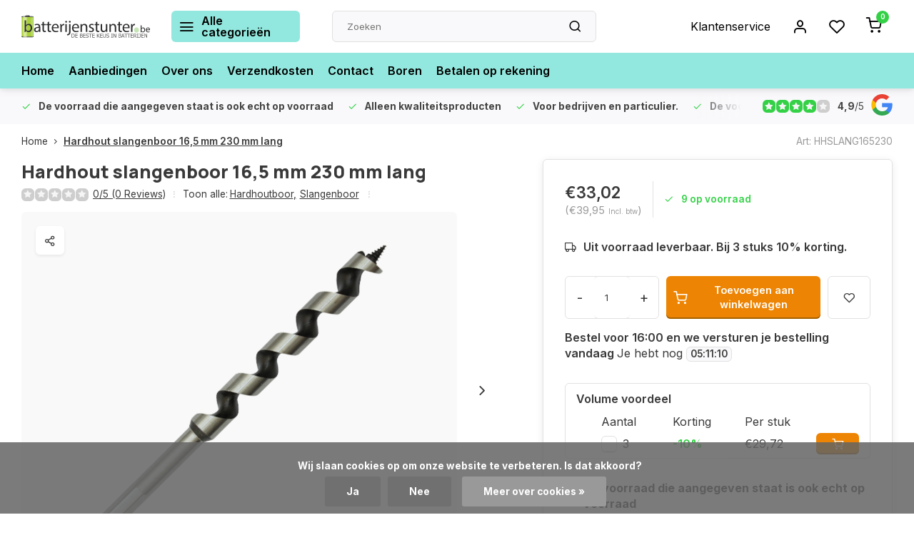

--- FILE ---
content_type: text/html;charset=utf-8
request_url: https://www.batterijenstunter.be/hardhout-slangenboor-165-mm-230-mm-lang.html
body_size: 30423
content:
<!DOCTYPE html><html lang="nl"><head><meta charset="utf-8"/><!-- [START] 'blocks/head.rain' --><!--

  (c) 2008-2026 Lightspeed Netherlands B.V.
  http://www.lightspeedhq.com
  Generated: 20-01-2026 @ 11:48:46

--><link rel="canonical" href="https://www.batterijenstunter.be/hardhout-slangenboor-165-mm-230-mm-lang.html"/><link rel="alternate" href="https://www.batterijenstunter.be/index.rss" type="application/rss+xml" title="Nieuwe producten"/><link href="https://cdn.webshopapp.com/assets/cookielaw.css?2025-02-20" rel="stylesheet" type="text/css"/><meta name="robots" content="noodp,noydir"/><meta name="google-site-verification" content="SkQqJVR2AV2W6GDE99snInhGNzW5VwEcoM_vG1TIWSQ"/><meta property="og:url" content="https://www.batterijenstunter.be/hardhout-slangenboor-165-mm-230-mm-lang.html?source=facebook"/><meta property="og:site_name" content=""/><meta property="og:title" content="Hardhoutboor 16,5 mm - 230mm lang | Uit eigen voorraad geleverd!"/><meta property="og:description" content="Hardhout slangenboor 16,5 mm - lengte 230mm uit eigen voorraad geleverd vanuit ons magazijn."/><meta property="og:image" content="https://cdn.webshopapp.com/shops/39288/files/443603464/hardhout-slangenboor-165-mm-230-mm-lang.jpg"/><!--[if lt IE 9]><script src="https://cdn.webshopapp.com/assets/html5shiv.js?2025-02-20"></script><![endif]--><!-- [END] 'blocks/head.rain' --><meta http-equiv="X-UA-Compatible" content="IE=edge" /><title>Hardhoutboor 16,5 mm - 230mm lang | Uit eigen voorraad geleverd! - </title><meta name="description" content="Hardhout slangenboor 16,5 mm - lengte 230mm uit eigen voorraad geleverd vanuit ons magazijn."><meta name="keywords" content="Hardhout, slangenboor, 16,5, mm, 230, mm, lang"><meta name="MobileOptimized" content="320"><meta name="HandheldFriendly" content="true"><meta name="viewport" content="width=device-width, initial-scale=1, initial-scale=1, minimum-scale=1, maximum-scale=1, user-scalable=no"><meta name="author" content="https://www.webdinge.nl/"><link rel="preload" href="https://fonts.googleapis.com/css2?family=Manrope:wght@800&amp;family=Inter:wght@400;600;700;800;900&display=swap" as="style"><link rel="preconnect" href="https://fonts.googleapis.com"><link rel="preconnect" href="https://fonts.gstatic.com" crossorigin><link rel="dns-prefetch" href="https://fonts.googleapis.com"><link rel="dns-prefetch" href="https://fonts.gstatic.com" crossorigin><link href='https://fonts.googleapis.com/css2?family=Manrope:wght@800&amp;family=Inter:wght@400;600;700;800;900&display=swap' rel='stylesheet'><script>
    window.CT = {
        shopId: 39288,
      	currency: 'eur',
        b2b: 1,
        knowledgebank: {
            limit: 200,
            highlight: true,
            query: ''
        },
          product_search: {
          	enabled: 0
          }
    }
</script><link rel="preconnect" href="//cdn.webshopapp.com/" crossorigin><link rel="dns-prefetch" href="//cdn.webshopapp.com/"><link rel="preload" as="style" href="https://cdn.webshopapp.com/shops/39288/themes/176948/assets/department-v3-functions.css?20260102160757"><link rel="preload" as="style" href="https://cdn.webshopapp.com/shops/39288/themes/176948/assets/theme-department-v3.css?20260102160757"><link rel="preload" as="script" href="https://cdn.webshopapp.com/shops/39288/themes/176948/assets/department-v3-functions.js?20260102160757"><link rel="preload" as="script" href="https://cdn.webshopapp.com/shops/39288/themes/176948/assets/theme-department-v3.js?20260102160757"><link rel="preload" href="https://cdn.webshopapp.com/shops/39288/themes/176948/v/2026212/assets/slide1-mobile-image.png?20230913183550" as="image" media="(max-width: 752.99px)"><link rel="preload" href="https://cdn.webshopapp.com/shops/39288/themes/176948/v/2026211/assets/slide1-tablet-image.png?20230913183448" as="image" media="(min-width: 753px) and (max-width: 991.99px)"><link rel="preload" href="https://cdn.webshopapp.com/shops/39288/themes/176948/v/2026210/assets/slide1-image.png?20230913183437" as="image" media="(min-width: 992px)"><link rel="shortcut icon" href="https://cdn.webshopapp.com/shops/39288/themes/176948/v/2026166/assets/favicon.ico?20230913180712" type="image/x-icon" /><link rel="stylesheet" href="https://cdn.webshopapp.com/shops/39288/themes/176948/assets/department-v3-functions.css?20260102160757" /><link rel="stylesheet" href="https://cdn.webshopapp.com/shops/39288/themes/176948/assets/theme-department-v3.css?20260102160757" /><script src="https://cdn.webshopapp.com/shops/39288/themes/176948/assets/jquery-3-5-1-min.js?20260102160757"></script><script>window.WEBP_ENABLED = 0</script><script>
 window.lazySizesConfig = window.lazySizesConfig || {};
 window.lazySizesConfig.lazyClass = 'lazy';
 window.lazySizesConfig.customMedia = {
    '--small': '(max-width: 752.99px)', //mob
    '--medium': '(min-width: 753px) and (max-width: 991.99px)', // tab
    '--large': '(min-width: 992px)'
 };
 document.addEventListener('lazybeforeunveil', function(e){
    var bg = e.target.getAttribute('data-bg');
    if(bg){
        e.target.style.backgroundImage = 'url(' + bg + ')';
    }
 });
</script><script type="application/ld+json">
[
  {
    "@context": "https://schema.org/",
    "@type": "Organization",
    "url": "https://www.batterijenstunter.be/",
    "name": "Batterijen en boren kopen? | Batterijenstunter.be",
    "legalName": "",
    "description": "Hardhout slangenboor 16,5 mm - lengte 230mm uit eigen voorraad geleverd vanuit ons magazijn.",
    "logo": "https://cdn.webshopapp.com/shops/39288/themes/176948/v/2737062/assets/logo.png?20251205094539",
    "image": "https://cdn.webshopapp.com/shops/39288/themes/176948/v/2026210/assets/slide1-image.png?20230913183437",
    "contactPoint": {
      "@type": "ContactPoint",
      "contactType": "Customer service",
      "telephone": "+31 475 480727 "
    },
    "address": {
      "@type": "PostalAddress",
      "streetAddress": "Helmusselaan 5d",
      "addressLocality": "Roermond",
      "postalCode": "6041AW",
      "addressCountry": "Nederland"
    }
    ,
    "aggregateRating": {
        "@type": "AggregateRating",
        "bestRating": "5",
        "worstRating": "1",
        "ratingValue": "4,9",
        "reviewCount": "41",
        "url":"https://g.page/r/CUL4zzfi8MadEB0/review"
    }
      }
  ,
  {
  "@context": "https://schema.org",
  "@type": "BreadcrumbList",
    "itemListElement": [{
      "@type": "ListItem",
      "position": 1,
      "name": "Home",
      "item": "https://www.batterijenstunter.be/"
    },        {
      "@type": "ListItem",
      "position": 2,
      "name": "Hardhout slangenboor 16,5 mm 230 mm lang",
      "item": "https://www.batterijenstunter.be/hardhout-slangenboor-165-mm-230-mm-lang.html"
    }         ]
  }
            ,
    {
      "@context": "https://schema.org/",
      "@type": "Product", 
      "name": "Hardhout slangenboor 16,5 mm 230 mm lang",
      "url": "https://www.batterijenstunter.be/hardhout-slangenboor-165-mm-230-mm-lang.html",
      "productID": "146637843",
            "description": "✅ Slangenboor hardhout uit extra gehard staal. <br />
✅ Hoge hittebestendigheid.<br />
✅ Boren in harde houtsoorten zoals Azobe , Bankirai en Meranti.",      "image": [
            "https://cdn.webshopapp.com/shops/39288/files/443603464/1500x1500x2/hardhout-slangenboor-165-mm-230-mm-lang.jpg",            "https://cdn.webshopapp.com/shops/39288/files/443603464/1500x1500x2/hardhout-slangenboor-165-mm-230-mm-lang.jpg"            ],
      "gtin13": "6150903491468",      "mpn": "HHSLANG165230",      "sku": "009-FZ165230-1KOO",      "offers": {
        "@type": "Offer",
        "price": "33.02",
        "url": "https://www.batterijenstunter.be/hardhout-slangenboor-165-mm-230-mm-lang.html",
        "priceValidUntil": "2027-01-20",
        "priceCurrency": "EUR",
                "availability": "https://schema.org/InStock",
        "inventoryLevel": "9"
              }
          }
      ]
</script><style>.kiyoh-shop-snippets {	display: none !important;}</style></head><body><div class="main-container end-lines"><header id="header"><div class="inner-head"><div class="header flex flex-align-center flex-between container"><div class="logo flex flex-align-center  rect "><a href="https://www.batterijenstunter.be/" title="" ><img src="https://cdn.webshopapp.com/shops/39288/files/438648423/batterijenstunter-svg.svg" alt="" width="200" height="60" class="visible-mobile visible-tablet" /><img src="https://cdn.webshopapp.com/shops/39288/files/438648423/batterijenstunter-svg.svg" alt="" width="200" height="60"  class="visible-desktop" /></a><a class=" all-cats btn-hover open_side" data-mposition="left" data-menu="cat_menu" href="javascript:;"><i class="icon-menu"></i><span class="visible-desktop">Alle categorieën</span></a></div><div class="search search-desk flex1 visible-desktop"><form action="https://www.batterijenstunter.be/search/" method="get"><div class="clearable-input flex"><input type="text" name="q" class="search-query" autocomplete="off" placeholder="Zoeken" value="" x-webkit-speech/><span class="clear-search" data-clear-input><i class="icon-x"></i>Wissen</span><button type="submit" class="btn"><i class="icon-search"></i></button></div></form><div class="autocomplete dropdown-menu" role="menu"><div class="products grid grid-3 container"></div><div class="notfound">Geen producten gevonden</div><div class="more container"><a class="btn btn1" href="#">Bekijk alle resultaten<span> (0)</span></a></div></div></div><div class="tools-wrap flex flex-align-center"><div class="tool service visible-desktop"><a class="flex flex-align-center btn-hover" href="https://www.batterijenstunter.be/service/">Klantenservice</a></div><div class="tool myacc"><a class="flex flex-align-center btn-hover open_side" href="javascript:;" data-menu="acc_login" data-mposition="right"><i class="icon-user"></i></a></div><div class="tool wishlist"><a class="flex flex-align-center btn-hover open_side" href="javascript:;" data-menu="acc_login" data-mposition="right"><i class="icon-heart"></i></a></div><div class="tool mini-cart"><a href="javascript:;" class="flex flex-column flex-align-center btn-hover open_side" data-menu="cart" data-mposition="right"><span class="i-wrap"><span class="ccnt">0</span><i class="icon-shopping-cart"></i></span></a></div></div></div><nav id="menu" class="nav list-inline menu_style2 visible-desktop"><div class="container"><ul class="menu list-inline"><li class="item"><a href="https://www.batterijenstunter.be/" title="Home" >Home</a></li><li class="item"><a href="https://www.batterijenstunter.be/aanbieding-batterijen/" title="Aanbiedingen" >Aanbiedingen</a></li><li class="item"><a href="https://www.batterijenstunter.be/service/about/" title="Over ons" >Over ons</a></li><li class="item"><a href="https://www.batterijenstunter.be/service/payment-methods/" title="Verzendkosten" >Verzendkosten</a></li><li class="item"><a href="https://www.batterijenstunter.be/service/" title="Contact" >Contact</a></li><li class="item"><a href="https://www.batterijenstunter.be/boren/" title="Boren" >Boren</a></li><li class="item"><a href="https://www.batterijenstunter.be/service/betalen-op-rekening/" title="Betalen op rekening" >Betalen op rekening</a></li></ul></div></nav></div><div class="search visible-mobile visible-tablet search-mob"><form action="https://www.batterijenstunter.be/search/" method="get"><div class="clearable-input flex"><input type="text" name="q" class="search-query" autocomplete="off" placeholder="Zoeken" value="" x-webkit-speech/><span class="clear-search" data-clear-input><i class="icon-x"></i>Wissen</span><span class="btn"><i class="icon-search"></i></span></div></form><a class="flex flex-align-center btn-hover" href="https://www.batterijenstunter.be/service/"><i class="icon-help-circle"></i></a><a href="javascript:;" title="Vergelijk producten" class="open_side compare-trigger  hidden-desktop" data-menu="compare" data-mposition="right"><i class="icon-sliders icon_w_text"></i><span class="comp-cnt">0</span></a></div></header><div id="top"><div class="top container flex flex-align-center flex-between"><div class="usp-car swiper normal carloop_1" 
         id="carousel2065124925" 
         data-sw-loop="true"         data-sw-auto="true"
      ><div class="swiper-wrapper"><div class="usp swiper-slide"><i class=" icon-check icon_w_text"></i><span class="usp-text"><b>De voorraad die aangegeven staat is ook echt op voorraad</b><span class="usp-subtext"></span></span></div><div class="usp swiper-slide"><i class=" icon-check icon_w_text"></i><span class="usp-text"><b>Alleen kwaliteitsproducten</b><span class="usp-subtext"></span></span></div><div class="usp swiper-slide"><i class=" icon-check icon_w_text"></i><span class="usp-text"><b>Voor bedrijven en particulier.</b><span class="usp-subtext"></span></span></div></div></div><div class="visible-desktop visible-tablet score-wrap-shadow"><div class="swipe__overlay swipe-module__overlay--end"></div><div class="shop-score review flex "><div class="item-rating flex"><span class="star icon-star-full211 on"></span><span class="star icon-star-full211 on"></span><span class="star icon-star-full211 on"></span><span class="star icon-star-full211 on"></span><span class="star icon-star-full211 off"></span></div><div class="text"><b>4,9</b>/<em>5</em><a class="visible-desktop" href="https://g.page/r/CUL4zzfi8MadEB0/review"><picture><img src="https://cdn.webshopapp.com/assets/blank.gif?2025-02-20" data-src="https://cdn.webshopapp.com/shops/39288/themes/176948/assets/tm-google.svg?20260102160757" alt="tm-google" width="30" height="30" class="lazy"/></picture></a></div><a class="abs-link" target="_blank" href="https://g.page/r/CUL4zzfi8MadEB0/review"></a></div></div></div></div><link href="https://cdn.webshopapp.com/shops/39288/themes/176948/assets/product.css?20260102160757" rel="stylesheet" type='text/css' /><script src="https://cdn.webshopapp.com/shops/39288/themes/176948/assets/product.js?20260102160757"></script><div class="product-content container"><div class="art_bread_wrap flex flex-between"><div class="breadcrumb-container flex flex-align-center flex-wrap"><a class="go-back hidden-desktop" href="javascript: history.go(-1)"><i class="icon-chevron-left icon_w_text"></i>Terug</a><a class="visible-desktop " href="https://www.batterijenstunter.be/" title="Home">Home<i class="icon-chevron-right"></i></a><a href="https://www.batterijenstunter.be/hardhout-slangenboor-165-mm-230-mm-lang.html" class="visible-desktop active">Hardhout slangenboor 16,5 mm 230 mm lang</a></div><div class="artcode_wrap flex flex-align-center"><span class="art_code">Art: HHSLANG165230</span></div></div><div class="flex flex-between flex-column"><div class="images item small p-carousel  solid"><div class="header flex flex-column"><div class="title-wrap flex"><h1 class="title">Hardhout slangenboor 16,5 mm 230 mm lang</h1></div><div class="single-meta flex flex-align-center flex-wrap"><div class="item-rating flex flex-align-center"><span class="star icon-star-full211 off"></span><span class="star icon-star-full211 off"></span><span class="star icon-star-full211 off"></span><span class="star icon-star-full211 off"></span><span class="star icon-star-full211 off"></span><a class="goSmoothly" data-click href="#reviews">0/5 (0 Reviews)</a><i class="icon_w_text text_w_icon icon-more-vertical"></i></div><span class="brand-name visible-desktop flex flex-align-center">Toon alle:
                  <a href="https://www.batterijenstunter.be/boren/houtboor/hardhoutboor/" class="brand-name">Hardhoutboor<em>,</em></a><a href="https://www.batterijenstunter.be/boren/houtboor/slangenboor/" class="brand-name">Slangenboor</a><i class="icon_w_text text_w_icon icon-more-vertical"></i></span></div></div><div class="carousel-wrap flex flex-column "><div id="carouselMain" class="swiper-overflow"><div class="main-images swiper" data-sw-thumbs="true"><div class="label flex"></div><div class="media-labels label flex visible-desktop"><div class="media-btn share"><i class="icon-share-2"></i><div class="socials flex flex-align-center"><a onclick="return !window.open(this.href,'Hardhout slangenboor 16,5 mm 230 mm lang', 'width=500,height=500')" href="https://twitter.com/intent/tweet?status=Hardhout slangenboor 16,5 mm 230 mm lang+https://www.batterijenstunter.be/hardhout-slangenboor-165-mm-230-mm-lang.html" class="btn-round" target="_blank"><i class="icon-twitter"></i></a><a onclick="return !window.open(this.href,'Hardhout slangenboor 16,5 mm 230 mm lang', 'width=500,height=500')" href="https://www.facebook.com/sharer/sharer.php?u=https://www.batterijenstunter.be/hardhout-slangenboor-165-mm-230-mm-lang.html&title=Hardhout slangenboor 16,5 mm 230 mm lang" class="btn-round" target="_blank"><i class="icon-fb"></i></a><a onclick="return !window.open(this.href,'Hardhout slangenboor 16,5 mm 230 mm lang', 'width=500,height=500')" href="https://pinterest.com/pin/create/button/?media=https://cdn.webshopapp.com/shops/39288/files/443603464/image.jpg&url=https://www.batterijenstunter.be/hardhout-slangenboor-165-mm-230-mm-lang.html&is_video=false&description=Hardhout slangenboor 16,5 mm 230 mm lang" class="btn-round" target="_blank"><i class="icon-pinterest1"></i></a><a href="https://api.whatsapp.com/send?text=Hardhout slangenboor 16,5 mm 230 mm lang+https://www.batterijenstunter.be/hardhout-slangenboor-165-mm-230-mm-lang.html"><i class="icon-whatsapp"></i></a></div></div></div><div class="swiper-wrapper"><div class="swiper-slide"><a href=" https://cdn.webshopapp.com/shops/39288/files/443603464/hardhout-slangenboor-165-mm-230-mm-lang.jpg" data-fancybox="gallery" class="greyed"><picture class="flex"><img src="https://cdn.webshopapp.com/assets/blank.gif?2025-02-20" data-src="https://cdn.webshopapp.com/shops/39288/files/443603464/700x700x2/hardhout-slangenboor-165-mm-230-mm-lang.jpg" alt="Hardhout slangenboor 16,5 mm 230 mm lang" class="lazy img-responsive" width="500" height="500" /></picture></a></div><div class="swiper-slide"><a href=" https://cdn.webshopapp.com/shops/39288/files/443603466/hardhout-slangenboor-165-mm-230-mm-lang.jpg" data-fancybox="gallery" class="greyed"><picture class="flex"><img src="https://cdn.webshopapp.com/assets/blank.gif?2025-02-20" data-src="https://cdn.webshopapp.com/shops/39288/files/443603466/700x700x2/hardhout-slangenboor-165-mm-230-mm-lang.jpg" alt="Hardhout slangenboor 16,5 mm 230 mm lang" class="lazy img-responsive" width="500" height="500" /></picture></a></div></div></div><div class="swiper-pagination" id="page792494028"></div><div class="swiper-scrollbar" id="scroll399898323"></div><a class="swiper-prev btn-hover" id="control1259570563"><i class="icon-chevron-left"></i></a><a class="swiper-next btn-hover" id="control1227819996"><i class="icon-chevron-right"></i></a></div><div id="carouselThumb" class="swiper-overflow"><div class="thumb-images swiper visible-desktop"><div class="swiper-wrapper"><span class="swiper-slide square small square"><picture><img src="https://cdn.webshopapp.com/assets/blank.gif?2025-02-20" data-src="https://cdn.webshopapp.com/shops/39288/files/443603464/hardhout-slangenboor-165-mm-230-mm-lang.jpg" alt="Hardhout slangenboor 16,5 mm 230 mm lang" class="lazy" width="80" height="80" /></picture></span><span class="swiper-slide square small square"><picture><img src="https://cdn.webshopapp.com/assets/blank.gif?2025-02-20" data-src="https://cdn.webshopapp.com/shops/39288/files/443603466/hardhout-slangenboor-165-mm-230-mm-lang.jpg" alt="Hardhout slangenboor 16,5 mm 230 mm lang" class="lazy" width="80" height="80" /></picture></span></div></div><a class="swiper-prev btn-hover" id="control1671989253"><i class="icon-chevron-left"></i></a><a class="swiper-next btn-hover" id="control1041210903"><i class="icon-chevron-right"></i></a></div></div></div><div class="meta item"><form action="https://www.batterijenstunter.be/cart/add/289559419/" id="product_configure_form" method="post" ><div class="pr-st-wrap flex"><div class="pricing"><span class="item-price"><span class="reg_p">€33,02 </span><span class="tax_p">(€39,95<span class="vat">Incl. btw</span>)</span></span></div><div class="stock-level"><span class="color-yellow"><i class="icon-check icon_w_text"></i>9 op voorraad</span></div></div><div class="product-add  variant_blocks custom-select checkbox" data-product_id="146637843"></div><span class="delivery"><i class="icon-truck icon_w_text"></i>Uit voorraad leverbaar. Bij 3 stuks 10% korting. </span><div class="adding flex flex-align-center make-sticky"><div class="errors"><span class="subtitle">Verplichte velden:</span><ul class="config_errors"></ul></div><div class="quantity-input flex1"><div class="input-wrap is_pp"><a href="javascript:;" class="down quantity-btn has_disc" data-way="down">-</a><input type="number" pattern="/d*" name="quantity" value="1" min="1" class="has_disc"><a href="javascript:;" class="up quantity-btn has_disc" data-way="up">+</a></div></div><button type="submit" class="pp_is_add_btn pb flex2 btn btn1 stay" title="Toevoegen aan winkelwagen"><i class="icon-shopping-cart icon_w_text"></i><span class="ct_small">Toevoegen aan winkelwagen</span></button><a class="wl-btn btn-hover open_side" href="javascript:;" data-menu="acc_login" data-mposition="right"><i class="icon-heart"></i></a></div><div id="clockdiv" class="co_timer flex flex-align-center" data-withdate style="display:none;"><div class="flex"><div class="before" style="display:none;"><b>Bestel voor 16:00 en we versturen je bestelling vandaag </b> Je hebt nog
      <div class="timer flex flex-align-center" style="display:none;"><span class="days" style="display:none;"></span><span class="hours"></span>:
        <span class="minutes"></span>:
        <span class="seconds"></span></div></div><div class="after" style="display:none;">
      Bestel nu en we versturen je bestelling <b>$1</b></div></div></div><script>
function getTimeRemaining(endtime) {
  const total = Date.parse(endtime) - Date.parse(new Date());
  const seconds = Math.floor((total / 1000) % 60);
  const minutes = Math.floor((total / 1000 / 60) % 60);
  const hours = Math.floor((total / (1000 * 60 * 60)) % 24);
  const days = Math.floor(total / (1000 * 60 * 60 * 24));
  return {total, days, hours, minutes, seconds};
}

let countdownTimeInterval;

function initializeClock(clockId, endtime, onTimerEndCallback) {
  const clock = document.getElementById(clockId);
  if (!clock) return; 

  const daysSpan = clock.querySelector('.days');
  const hoursSpan = clock.querySelector('.hours');
  const minutesSpan = clock.querySelector('.minutes');
  const secondsSpan = clock.querySelector('.seconds');
  const timerDisplay = clock.querySelector('.timer');

  function updateClock() {
    const t = getTimeRemaining(endtime);
    if (daysSpan) daysSpan.innerHTML = t.days;
    if (hoursSpan) hoursSpan.innerHTML = ('0' + t.hours).slice(-2);
    if (minutesSpan) minutesSpan.innerHTML = ('0' + t.minutes).slice(-2);
    if (secondsSpan) secondsSpan.innerHTML = ('0' + t.seconds).slice(-2);

    if (t.total <= 0) {
      clearInterval(countdownTimeInterval);
      if (timerDisplay) timerDisplay.style.display = 'none';
      if (onTimerEndCallback && typeof onTimerEndCallback === 'function') {
        onTimerEndCallback();
      }
    }
  }
  updateClock();
  countdownTimeInterval = setInterval(updateClock, 1000);
}
  
  function getNextActiveShippingInfo(currentDate, activeDaysList, dayNamesList) {
    const fallbackResult = {
        name: "de eerstvolgende mogelijke dag",
        date: null
    };

    if (!activeDaysList || activeDaysList.length === 0) {
        return fallbackResult;
    }

    for (let i = 1; i <= 7; i++) {
        const nextDateCandidate = new Date(currentDate);
        nextDateCandidate.setDate(currentDate.getDate() + i);

        const dayNumberOfCandidate = nextDateCandidate.getDay();

        if (activeDaysList.includes(dayNumberOfCandidate)) {
            return {
                name: dayNamesList[dayNumberOfCandidate],
                date: nextDateCandidate
            };
        }
    }

    return fallbackResult; 
}

$(function(){
    const $clockdiv = $('#clockdiv');
    if ($clockdiv.length === 0) {
        return; 
    }

    const cur_date = new Date();  
    const cur_day_nr = cur_date.getDay();
    const cutoff_time_val = '16:00';
    const active_days_str = "1,2,3,4,5";
    const active_days_arr = active_days_str ? active_days_str.split(',').map(Number) : [];

    const day_names = [getAjaxTranslation('Sunday'), getAjaxTranslation('Monday'), getAjaxTranslation('Tuesday'), getAjaxTranslation('Wednesday'), getAjaxTranslation('Thursday'), getAjaxTranslation('Friday'), getAjaxTranslation('Saturday')];
    const $beforeDiv = $clockdiv.find('.before');
    const $afterDiv = $clockdiv.find('.after');
    const $timerElement = $clockdiv.find('.timer');

    const deadline_hours = parseInt(cutoff_time_val.split(':')[0]);
    const deadline_minutes = parseInt(cutoff_time_val.split(':')[1]);
    const deadline_today = new Date(cur_date.getFullYear(), cur_date.getMonth(), cur_date.getDate(), deadline_hours, deadline_minutes, 0);

    function getNextActiveDayName(currentDayNum, activeDaysList, dayNamesList) {
        if (!activeDaysList || activeDaysList.length === 0) {
            return "de eerstvolgende mogelijke dag";
        }
        activeDaysList.sort((a, b) => a - b);

        for (let i = 1; i <= 7; i++) { 
            let potentialNextDayNum = (currentDayNum + i) % 7;
            if (activeDaysList.includes(potentialNextDayNum)) {
                return dayNamesList[potentialNextDayNum];
            }
        }
        return dayNamesList[activeDaysList[0]] || "de eerstvolgende mogelijke dag";
    }

		function displayAfterMessage() {
        const shippingInfo = getNextActiveShippingInfo(cur_date, active_days_arr, day_names);
        
        let replacementText = shippingInfo.name;
        const clockDivHasDataAttribute = $clockdiv.is('[data-withdate]');

        if (shippingInfo.date && clockDivHasDataAttribute) {
            const day = ('0' + shippingInfo.date.getDate()).slice(-2);
            const month = ('0' + (shippingInfo.date.getMonth() + 1)).slice(-2);
            const year = shippingInfo.date.getFullYear();
            replacementText = `${shippingInfo.name} ${day}/${month}/${year}`;
        }
        const $afterBTag = $afterDiv.find('b');
        if ($afterBTag.length) {
            let currentBHtml = $afterBTag.html(); 
          
           const finalHtml = currentBHtml.replace(/\$1/g, replacementText);
           $afterBTag.text(finalHtml);
        }
        
        $afterDiv.show();
        $beforeDiv.hide();
        $clockdiv.css('display', 'inline-flex');
    }

    const is_active_day = active_days_arr.includes(cur_day_nr);
    const is_before_cutoff = cur_date < deadline_today;

    if (active_days_arr.length === 0) {
        displayAfterMessage();
    } else if (is_active_day && is_before_cutoff) {
        $beforeDiv.show();
        $timerElement.css('display', 'inline-flex');
        $afterDiv.hide();
        $clockdiv.css('display', 'inline-flex');
        initializeClock('clockdiv', deadline_today, displayAfterMessage);
    } else {
        displayAfterMessage();
    }
});
</script><div class="onpage_discount"><span class="subtitle">Volume voordeel</span><div class="discounts" data-base-price="33.02" data-base-excl="33.02"><ul class="disc_drop flex1"><li class="table-head flex"><span class="flex1">Aantal </span><span class="flex1">Korting</span><span class="flex1">Per stuk</span><span class="flex1">Toevoegen</span></li><li class="table-body flex flex-column"><span class="flex disc_data" data-quantity="1" data-price="33.02" data-price_excl="33.02" style="display:none;"><span class="amt flex1 checkbox"><input type="checkbox" name="disc" id="desc_1"><label for="desc_1">1</label></span></span><span class="flex disc_data" data-base-first="3" data-quantity="3" data-price="29.718" data-price_excl="29.718"><span class="amt checkbox flex1"><input type="checkbox" name="disc" id="desc_3"><label for="desc_3">3</label></span><span class="color-green disc_lab flex1">-10%</span><span class="amt flex1">€29,72</span><a href="https://www.batterijenstunter.be/cart/add/289559419/?quantity=3" class="btn btn1 flex1"><i class="icon-shopping-cart"></i></a></span></li></ul></div></div></form><div class="product-usps"><div class="prod-usp flex"><i class="icon-check icon_w_text"></i><span><b>De voorraad die aangegeven staat is ook echt op voorraad</b></span></div><div class="prod-usp flex"><i class="icon-check icon_w_text"></i><span><b>Alleen kwaliteitsproducten</b></span></div><div class="prod-usp flex"><i class="icon-check icon_w_text"></i><span><b>Voor bedrijven en particulier.</b></span></div></div></div></div></div><nav class="product-menu visible-desktop"><div class="container flex"><ul class="list-inline flex1"><li><a href="#sec_1" class="goMenu">Specificaties</a></li><li><a href="#sec_2" class="goMenu">Productomschrijving</a></li><li><a href="#sec_4" class="goMenu">Reviews</a></li><li><a href="#sec_8" class="goMenu">Recent bekeken</a></li></ul><div class="secondary_add flex flex-align-center"><img class="lazy" src="https://cdn.webshopapp.com/shops/39288/files/443603464/40x40x2/hardhout-slangenboor-165-mm-230-mm-lang.jpg" alt="Hardhout slangenboor 16,5 mm 230 mm lang" width="40" height="40" /><span class="flex1"><span class="sec-title">Hardhout slangenboor 16,5 mm 230 mm lang</span><div class="pricing"><span class="item-price"><span class="reg_p">€33,02</span><span class="tax_p">(€39,95<span class="vat">Incl. btw</span>)</span></span></div></span><button type="submit" class="pp_is_add_btn add_sec btn btn1 stay" title="Toevoegen aan winkelwagen"><i class="icon-shopping-cart"></i></button></div></div></nav><section class="product-desc flex flex-between flex-column container"><div class="col-left flex flex-column"><div id="sec_1" class="spacer"><div id="specifications" class="specs product-block"><div class="menu-toggle"><span class="title">Specificaties<i class="icon_w_text icon-chevron-down visible-mobile visible-tablet"></i></span><div class="inner flex1 toggle "><ul class="product-details-list "><li><span class="spec-label">Artikelnummer:</span><span class="spec-value"> HHSLANG165230</span></li><li><span class="spec-label">Geschikt om te boren in:</span><span class="spec-value">
          Zacht- en hardhout          </span></li><li><span class="spec-label">Te gebruiken met:</span><span class="spec-value">
          Boormachine met ronde boorkop          </span></li><li><span class="spec-label">Diameter boor:</span><span class="spec-value">
          16,5 mm          </span></li><li><span class="spec-label">Totale lengte boor:</span><span class="spec-value">
          230 mm          </span></li><li><span class="spec-label">Verpakking:</span><span class="spec-value">
          Per stuk          </span></li></ul></div></div></div></div><div id="sec_2" class="spacer"><div class="product-block" id="description"><div class="menu-toggle "><span class="title">Beschrijving<i class="icon_w_text icon-chevron-down visible-mobile visible-tablet"></i></span><div class="toggle flex-column desc-wrap toggle-content  "><p>Azobe spiraalboor 16,5 mm, houtboor voor hardhout vervaardigd uit extra gehard staal. De hardhoutboor is voorzien van een centreerpunt met schroefdraad waardoor de houtboor zich in het hardhout vastgrijpt. Boor met no-axis spiraal voor een goede afvoer van het boorsel en zeskant opname voor een goede grip. Door deze zeskant opname kan de boor ook niet slippen in uw boormachine. De hardhoutboor heeft een hoge hittebestendigheid. Deze <strong>hardhoutboor 16,5mm</strong> is de betere kwaliteit houtboor, geschikt voor het boren in hardhout zoals Azobe, Meranti en Bankirai met hoge nauwkeurigheid en een lange levensduur maar ook geschikt voor alle andere hardhout soorten.</p><p>Diameter houtboor (D): 16.5 mm<br />Lengte boor (L1): 230 mm.<br />Lengte boor spiraal (L2): 155 mm.</p><p>Te gebruiken in iedere normale boormachine met een boorkop van 13mm.<br /><br /><img src="https://cdn.webshopapp.com/shops/39288/files/444903090/afmetingen-fs180230.png" alt="Slangenboor Azobe 16,5 mm 230 mm lang" width="400" height="70" /><br /><br />Wanneer u een andere lengte of dikte nodig heeft kunt u kijken bij iedere <a title="hardhoutboor kopen" href="https://www.batterijenstunter.be/boren/houtboor/hardhoutboor/">hardhoutboor</a> of een ander soort <a title="houtboor bestellen" href="https://www.batterijenstunter.be/boren/houtboor/">houtboor</a>.</p></div></div></div></div><div id="sec_3" class="spacer"></div><div id="sec_4" class="spacer"><div class="reviews product-block" id="reviews"><div class="menu-toggle"><span class="title">
      Reviews
      <div class="item-rating flex flex-align-center"><span class="star icon-star-full211 off"></span><span class="star icon-star-full211 off"></span><span class="star icon-star-full211 off"></span><span class="star icon-star-full211 off"></span><span class="star icon-star-full211 off"></span><span class="act_score">0/5</span></div><i class="icon_w_text icon-chevron-down visible-mobile visible-tablet"></i></span><div class="toggle flex-column"><div class="header flex flex-column">
                  Geen reviews gevonden
              </div><div class="reviews-inner scroll flex2"></div><a href="#writeareview" data-fancybox class="btn btn2">Je beoordeling toevoegen</a></div></div><div class="wd-popup" id="writeareview" style="display:none;"><form id="gui-form" action="https://www.batterijenstunter.be/account/reviewPost/146637843/" method="post"><input type="hidden" name="key" value="8c6602659fc8991adab6ded99dce955d"/><div class="title">Je beoordeling toevoegen</div><label for="gui-form-name">Naam: <em>*</em></label><input id="gui-form-name" class="gui-validate" type="text" name="name" value="" placeholder="Naam" required/><label for="gui-form-name">E-mail:<em>*</em><em>(Uw e-mailadres wordt niet gepubliceerd.)</em></label><input id="gui-form-name" class="gui-validate" name="email" value="" placeholder="E-mail" type="text" required><div class="gui-field"><label for="gui-form-name">Score: <em>*</em></label><fieldset class="rating flex flex-align-center"><input type="radio" id="star5" name="score" value="5" /><label for="star5" title=""><i class="star icon-star-full211"></i></label><input type="radio" id="star4" name="score" value="4" /><label for="star4" title=""><i class="star icon-star-full211"></i></label><input type="radio" id="star3" name="score" value="3" /><label for="star3" title=""><i class="star icon-star-full211"></i></label><input type="radio" id="star2" name="score" value="2" /><label for="star2" title=""><i class="star icon-star-full211"></i></label><input type="radio" id="star1" name="score" value="1" required /><label for="star1" title=""><i class="star icon-star-full211"></i></label></fieldset><div class="points flex"><fieldset class="flex flex-column flex1 left-col"><div class="point flex flex-align-center"><label for="plus1" title="" class="pi"><i class="icon-plus"></i></label><input type="text" name="plus" id="plus1" value="" /></div><div class="point flex flex-align-center"><label for="plus2" title="" class="pi"><i class="icon-plus"></i></label><input type="text" name="plus" id="plus2" value="" /></div><div class="point flex flex-align-center"><label for="plus3" title="" class="pi"><i class="icon-plus"></i></label><input type="text" name="plus" id="plus3" value="" /></div></fieldset><fieldset class="flex flex-column flex1 right-col"><div class="point flex flex-align-center"><label for="minus1" title="" class="pi"><i class="icon-minus"></i></label><input type="text" name="minus" id="minus1" value="" /></div><div class="point flex flex-align-center"><label for="minus2" title="" class="pi"><i class="icon-minus"></i></label><input type="text" name="minus" id="minus2" value="" /></div><div class="point flex flex-align-center"><label for="minus3" title="" class="pi"><i class="icon-minus"></i></label><input type="text" name="minus" id="minus3" value="" /></div></fieldset></div></div><label for="gui-form-review">Beoordelen: <em>*</em></label><textarea id="gui-form-review" class="gui-validate" name="review" placeholder="Beoordelen" style="width:100%;" required></textarea><div class="rating-error alert-error flex flex-align-center"><i class="icon_w_text icon-x"></i><span>Please tell us the amount of stars you give ths product</span></div><button type="submit" class="add_review btn btn1" title="Je beoordeling toevoegen">Je beoordeling toevoegen</button></form></div></div><script>
  $(function(){
    
    $('.add_review').on('click', function(e){
      e.preventDefault()
      var set_stars = $('.rating input:checked').val()
      if( typeof set_stars != 'undefined' ){
        $('.rating-error').css('display', 'none')
        var points = []
        $('.points input').each(function(){
          if($(this).val() != '' ){
            points.push({[$(this).attr('name') == 'plus' ? 'plus' : 'minus'] : $(this).val() });
          }
        });
        $.ajax({
          url: $('#gui-form').attr('action'),
          type: "POST",
          data :{
            key: $('#gui-form input[name=key]').val(),
            name: $('#gui-form input[name=name]').val() + JSON.stringify(points),
            email: $('#gui-form input[name=email]').val(),
            score: $('.rating input:checked').val(),
            review: $('#gui-form-review').val()
          },
          success: function(data) {
            location.href='https://www.batterijenstunter.be/services/challenge/';
          }
        });
      } else{
        $('.rating-error').css('display', 'flex')
      }
    });
  });
</script></div></div><div class="col-right flex flex-column"><div id="sec_5" class="spacer"><div class="service product-block" id="service"><div class="wrap flex flex-column"><span class="title">Kunnen we helpen?</span><div style="position:relative;"><div class="service-block flex flex-align-center flex1"><i class="serv-icon icon-phone"></i><span class="text flex"><span>Bel ons</span><a href="tel:+31 475 480727 ">+31 475 480727 </a></span></div><div class="service-block flex flex-align-center flex1"><i class="serv-icon icon-navigation"></i><span class="text flex"><span>Stuur ons een email</span><a href="https://www.batterijenstunter.be/service/#contactform" class="goSmoothly"><span class="__cf_email__" data-cfemail="640d0a020b240605101001160d0e010a1710110a1001164a0601">[email&#160;protected]</span></a></span></div><div class="service-block flex flex-align-center flex1"><i class="serv-icon icon-whatsapp"></i><span class="text flex"><span>Stuur ons een whatsapp bericht</span><a href="https://wa.me/+31641303614">+31641303614</a></span></div></div><div class="shop-score review flex "><div class="item-rating flex"><span class="star icon-star-full211 on"></span><span class="star icon-star-full211 on"></span><span class="star icon-star-full211 on"></span><span class="star icon-star-full211 on"></span><span class="star icon-star-full211 off"></span></div><span class="text"><b>41</b> klanten geven ons een <b>4,9</b>/<em>5</em> van <a href="https://g.page/r/CUL4zzfi8MadEB0/review"><img src="https://cdn.webshopapp.com/shops/39288/themes/176948/assets/tm-google.svg?20260102160757" alt="" width="30" height="30" class="lazy" /></a></span><a class="abs-link" target="_blank" href="https://g.page/r/CUL4zzfi8MadEB0/review"></a></div></div></div></div><div id="sec_6" class="spacer"></div><div id="sec_7" class="spacer"></div></div></section><section class="product-desc  is_last_block"><div id="sec_8" class="is_fullwidth container" class="spacer"><div id="related"><span class="title">Recent bekeken</span><div class="toggle flex-column"><div class="carousel"><div class="swiper normal" id="carousel1250877391" data-sw-items="[5,3.1,3.1,1.5]" data-sw-nav="true" data-sw-freemode="true" data-sw-scroll="true"><div class="swiper-wrapper"><div class="item is_grid flex flex-column swiper-slide " data-handle="https://www.batterijenstunter.be/hardhout-slangenboor-165-mm-230-mm-lang.html" data-vid="289559419" data-extrainfo="stockship" data-imgor="square"  ><div class="item-image-container small square"><a class="m-img greyed" href="https://www.batterijenstunter.be/hardhout-slangenboor-165-mm-230-mm-lang.html" title="Hardhout slangenboor 16,5 mm 230 mm lang"><picture><img src="https://cdn.webshopapp.com/assets/blank.gif?2025-02-20" data-src="https://cdn.webshopapp.com/shops/39288/files/443603464/240x200x2/hardhout-slangenboor-165-mm-230-mm-lang.jpg" alt="Hardhout slangenboor 16,5 mm 230 mm lang" class="lazy" width=240 height=200 /></picture></a><div class="label flex"></div><div class="mob-wishlist"><a href="javascript:;" class="login_wishlist open_side btn-round small" title="Aan verlanglijst toevoegen" data-menu="acc_login" data-mposition="right"><i class="icon-heart"></i></a></div></div><div class="item-meta-container flex flex-column flex1"><div class="item-rating flex flex-align-center"><span class="star icon-star-full211 off"></span><span class="star icon-star-full211 off"></span><span class="star icon-star-full211 off"></span><span class="star icon-star-full211 off"></span><span class="star icon-star-full211 off"></span></div><a class="item-name" href="https://www.batterijenstunter.be/hardhout-slangenboor-165-mm-230-mm-lang.html" title="Hardhout slangenboor 16,5 mm 230 mm lang">Hardhout slangenboor 16,5 mm 230 mm lang</a><div class="product-overlay stockship "><div class="flex flex-column deliverytime" data-lowstock="10000"></div></div><div class="item-btn flex  has_qty flex-column"><div class="item-price-container with-vat flex flex-column"><span class="item-price"><span class="reg_p">
            €33,02</span><span class="tax_p">€39,95<span class="vat">Incl. btw</span></span></span></div><div class="action-btns flex flex-align-center"><div class="quantity-input"><div class="input-wrap"><input type="number" pattern="/d*" name="quantity" value="1" min="1"><div class="item-quantity-btns flex flex-column"><a href="javascript:;" data-way="up" class="up quantity-btn quantity-input-up"><i class="icon-plus"></i></a><a href="javascript:;" data-way="down" class="down quantity-btn quantity-input-down"><i class="icon-minus"></i></a></div></div></div><a href="https://www.batterijenstunter.be/cart/add/289559419/" class="is_add_btn stay pb btn btn1 " title="Toevoegen aan winkelwagen"><i class="icon-shopping-cart"></i></a></div></div><div class="stock-del flex flex-between flex-align-center"></div></div></div></div></div><div class="swiper-scrollbar" id="scroll1673816413"></div><a class="swiper-prev btn-hover visible-desktop" id="control120190106"><i class="icon-chevron-left"></i></a><a class="swiper-next btn-hover visible-desktop" id="control524198010"><i class="icon-chevron-right"></i></a></div></div></div></div></div></section><script data-cfasync="false" src="/cdn-cgi/scripts/5c5dd728/cloudflare-static/email-decode.min.js"></script><script>
  var pp_url = 'https://www.batterijenstunter.be/hardhout-slangenboor-165-mm-230-mm-lang.html'
</script><footer id="footer" ><div class="footer-usps"><div class="container"><div class="flex flex-align-center"><div class="usp-car swiper normal carloop_1 is-start" id="carousel72485612" 
           data-sw-loop="true"           data-sw-auto="true"
        ><div class="swiper-wrapper"><div class="usp swiper-slide"><i class=" icon-check icon_w_text"></i><span class="usp-text"><b>De voorraad die aangegeven staat is ook echt op voorraad</b><span class="usp-subtext"></span></span></div><div class="usp swiper-slide"><i class=" icon-check icon_w_text"></i><span class="usp-text"><b>Alleen kwaliteitsproducten</b><span class="usp-subtext"></span></span></div><div class="usp swiper-slide"><i class=" icon-check icon_w_text"></i><span class="usp-text"><b>Voor bedrijven en particulier.</b><span class="usp-subtext"></span></span></div></div><div class="swipe__overlay swipe-module__overlay--end"></div></div></div></div></div><div class="footer-columns"><div class="container flex flex-wrap"><div class="cust-service contact-links flex2 flex flex-column"><span class="title opening flex flex-align-center">Klantenservice<a href="https://www.batterijenstunter.be/service/" title="Klantenservice"></a></span><div class="cust-col-wrap flex"><div class="flex1 flex flex-column"><div class="service-block flex flex-align-center"><i class="serv-icon icon-help-circle icon_w_text"></i><a href="https://www.batterijenstunter.be/service/#faq" class="flex flex-align-center">Veelgestelde vragen</a></div><div class="service-block flex flex-align-center"><i class="serv-icon icon-phone icon_w_text"></i><a href="tel:+31 475 480727 ">+31 475 480727 </a></div><div class="service-block flex flex-align-center"><i class="serv-icon icon-navigation icon_w_text"></i><a href="/cdn-cgi/l/email-protection#cda4a3aba28dafacb9b9a8bfa4a7a8a3beb9b8a3b9a8bfe3afa8"><span class="__cf_email__" data-cfemail="7b12151d143b191a0f0f1e0912111e15080f0e150f1e0955191e">[email&#160;protected]</span></a></div><div class="service-block flex flex-align-center"><i class="serv-icon icon-whatsapp icon_w_text"></i><a href="https://wa.me/+31641303614">+31641303614</a></div></div><div class="flex1 flex flex-column hidden-mobile"><a href="https://www.batterijenstunter.be/service/" title="Klantenservice">Contact</a><a href="https://www.batterijenstunter.be/service/shipping-returns/" title="Verzenden &amp; retourneren">Verzenden &amp; retourneren</a><a href="https://www.batterijenstunter.be/account/" title="Mijn account">Mijn account</a><a href="https://www.batterijenstunter.be/service/payment-methods/" title="Verzendkosten en betaalmogelijkheden">Verzendkosten en betaalmogelijkheden</a><a href="https://www.batterijenstunter.be/service/betalen-op-rekening/" title="Betalen op rekening">Betalen op rekening</a></div></div></div><div class="flex1 flex flex-column visible-mobile cust-service is-usefull"><span class="title  flex flex-between flex-align-center">Handige links<i class="btn-hover icon-chevron-down hidden-desktop"></i></span><div class="flex1 flex flex-column toggle"><a href="https://www.batterijenstunter.be/service/" title="Klantenservice">Contact</a><a href="https://www.batterijenstunter.be/service/shipping-returns/" title="Verzenden &amp; retourneren">Verzenden &amp; retourneren</a><a href="https://www.batterijenstunter.be/account/" title="Mijn account">Mijn account</a><a href="https://www.batterijenstunter.be/service/payment-methods/" title="Verzendkosten en betaalmogelijkheden">Verzendkosten en betaalmogelijkheden</a><a href="https://www.batterijenstunter.be/service/betalen-op-rekening/" title="Betalen op rekening">Betalen op rekening</a></div></div><div class="info-links flex1 flex flex-column cust-service"><span class="title  flex flex-between flex-align-center">Informatie<i class="btn-hover icon-chevron-down  hidden-desktop"></i></span><div class="flex1 flex flex-column toggle"><a href="https://www.batterijenstunter.be/service/about/" title="Over ons">Over ons</a><a href="https://www.batterijenstunter.be/blogs/blog/" title="Blog">Blog</a><a href="https://www.batterijenstunter.be/catalog/" title="Categorieën">Categorieën</a></div></div><div class="footer-company cust-service flex1 flex flex-column"><span class="title  flex flex-between flex-align-center">Contactgegevens<i class="btn-hover icon-chevron-down  hidden-desktop"></i></span><div class="cust-col-wrap flex toggle"><div class="text addre flex flex-column"><span></span><span>Helmusselaan 5d</span><span>6041AW, Roermond</span><span>Nederland</span></div></div></div></div></div><div class="footer-newsletter"><div class="container flex flex-align-center flex-between flex-wrap"><form id="form-newsletter" action="https://www.batterijenstunter.be/account/newsletter/" method="post" class="flex flex-align-center flex2 flex-wrap"><span class="title">Abonneer je op onze nieuwsbrief</span><input type="hidden" name="key" value="8c6602659fc8991adab6ded99dce955d" /><div class="flex flex-align-center"><input type="text" name="email" tabindex="2" placeholder="E-mail adres" class="form-control"/><button type="submit" class="btn btn1">Abonneer</button></div></form><div class="socials flex flex-align-center flex1 flex-wrap"><a href="https://www.facebook.com/batterijenstunter" class="btn-hover" title="Facebook" target="_blank" rel="noopener"><i class="icon-fb"></i></a><a href="https://nl.pinterest.com/Batterijenstunter/" class="btn-hover" target="_blank" rel="noopener"><i class="icon-pinterest1"></i></a><a href="https://www.youtube.com/channel/UCb4MFEHKZYCRI1JPRJAbz7g" class="btn-hover" target="_blank" title="youtube" rel="noopener"><i class=" icon-youtube"></i></a></div></div></div><div class="copyright"><div class="container flex flex-between flex-column"><div class="c-links flex flex-column"><div class="extra-links"><a title="Algemene voorwaarden" href="https://www.batterijenstunter.be/service/general-terms-conditions/">Algemene voorwaarden</a><a title="Privacy verklaring" href="https://www.batterijenstunter.be/service/privacy-policy/">Privacy verklaring</a><a title="Sitemap" href="https://www.batterijenstunter.be/sitemap/">Sitemap</a></div><div class="theme-by">&#169; <span>- Theme made by <a rel="nofollow" style="color:#ff6000;!important" title="Webdinge.nl" href="https://www.webdinge.nl">Webdinge</a></span></div></div><div class="payments flex flex-align-center flex-wrap"><a href="https://www.batterijenstunter.be/service/payment-methods/" title="Bank transfer" class="paym"><picture><img src="https://cdn.webshopapp.com/assets/blank.gif?2025-02-20" data-src="https://cdn.webshopapp.com/shops/39288/themes/176948/assets/p-banktransfer.png?20260102160757" alt="Bank transfer" width="40" height="28" class="lazy"/></picture></a><a href="https://www.batterijenstunter.be/service/payment-methods/" title="Invoice" class="paym"><picture><img src="https://cdn.webshopapp.com/assets/blank.gif?2025-02-20" data-src="https://cdn.webshopapp.com/shops/39288/themes/176948/assets/p-invoice.png?20260102160757" alt="Invoice" width="40" height="28" class="lazy"/></picture></a><a href="https://www.batterijenstunter.be/service/payment-methods/" title="MasterCard" class="paym"><picture><img src="https://cdn.webshopapp.com/assets/blank.gif?2025-02-20" data-src="https://cdn.webshopapp.com/shops/39288/themes/176948/assets/p-mastercard.png?20260102160757" alt="MasterCard" width="40" height="28" class="lazy"/></picture></a><a href="https://www.batterijenstunter.be/service/payment-methods/" title="Visa" class="paym"><picture><img src="https://cdn.webshopapp.com/assets/blank.gif?2025-02-20" data-src="https://cdn.webshopapp.com/shops/39288/themes/176948/assets/p-visa.png?20260102160757" alt="Visa" width="40" height="28" class="lazy"/></picture></a><a href="https://www.batterijenstunter.be/service/payment-methods/" title="Bancontact" class="paym"><picture><img src="https://cdn.webshopapp.com/assets/blank.gif?2025-02-20" data-src="https://cdn.webshopapp.com/shops/39288/themes/176948/assets/p-mistercash.png?20260102160757" alt="Bancontact" width="40" height="28" class="lazy"/></picture></a><a href="https://www.batterijenstunter.be/service/payment-methods/" title="Maestro" class="paym"><picture><img src="https://cdn.webshopapp.com/assets/blank.gif?2025-02-20" data-src="https://cdn.webshopapp.com/shops/39288/themes/176948/assets/p-maestro.png?20260102160757" alt="Maestro" width="40" height="28" class="lazy"/></picture></a><a href="https://www.batterijenstunter.be/service/payment-methods/" title="Belfius" class="paym"><picture><img src="https://cdn.webshopapp.com/assets/blank.gif?2025-02-20" data-src="https://cdn.webshopapp.com/shops/39288/themes/176948/assets/p-belfius.png?20260102160757" alt="Belfius" width="40" height="28" class="lazy"/></picture></a><a href="https://www.batterijenstunter.be/service/payment-methods/" title="American Express" class="paym"><picture><img src="https://cdn.webshopapp.com/assets/blank.gif?2025-02-20" data-src="https://cdn.webshopapp.com/shops/39288/themes/176948/assets/p-americanexpress.png?20260102160757" alt="American Express" width="40" height="28" class="lazy"/></picture></a><a href="https://www.batterijenstunter.be/service/payment-methods/" title="KBC" class="paym"><picture><img src="https://cdn.webshopapp.com/assets/blank.gif?2025-02-20" data-src="https://cdn.webshopapp.com/shops/39288/themes/176948/assets/p-kbc.png?20260102160757" alt="KBC" width="40" height="28" class="lazy"/></picture></a></div></div></div></footer></div><div class="menu--overlay"></div><link rel="stylesheet" media="print" onload="this.media='all'; this.onload=null;" href="https://cdn.webshopapp.com/shops/39288/themes/176948/assets/jquery-fancybox-min.css?20260102160757"><link rel="stylesheet" media="print" onload="this.media='all'; this.onload=null;" href="https://cdn.webshopapp.com/shops/39288/themes/176948/assets/custom.css?20260102160757"><script data-cfasync="false" src="/cdn-cgi/scripts/5c5dd728/cloudflare-static/email-decode.min.js"></script><script src="https://cdn.webshopapp.com/shops/39288/themes/176948/assets/department-v3-functions.js?20260102160757" defer></script><script src="https://cdn.webshopapp.com/shops/39288/themes/176948/assets/theme-department-v3.js?20260102160757" defer></script><script src="https://cdn.webshopapp.com/shops/39288/themes/176948/assets/jquery-fancybox-min.js?20260102160757" defer></script><script src="https://cdn.webshopapp.com/shops/39288/themes/176948/assets/swiper-min.js?20260102160757" defer></script><script>
     var ajaxTranslations = {"Monday":"Maandag","Tuesday":"Dinsdag","Wednesday":"Woensdag","Thursday":"Donderdag","Friday":"Vrijdag","Saturday":"Zaterdag","Sunday":"Zondag","stock_text_backorder":"stock_text_backorder","VAT":"btw","Online and in-store prices may differ":"Prijzen online en in de winkel kunnen verschillen","Stock information is currently unavailable for this product. Please try again later.":"Er is op dit moment geen voorraadinformatie beschikbaar voor dit product. Probeer het later opnieuw.","Last updated":"Laatst bijgewerkt","Today at":"Vandaag om","Sold out":"Uitverkocht","Online":"Online","Away":"Away","Offline":"Offline","Open chat":"Open chat","Leave a message":"Leave a message","Available in":"Available in","Excl. VAT":"Excl. btw","Incl. VAT":"Incl. btw","Brands":"Merken","Popular products":"Populair","Newest products":"Nieuw","Products":"Producten","Free":"Gratis","Now opened":"Nu open","Visiting hours":"Openingstijden","View product":"Bekijk product","Show":"Toon","Hide":"Verbergen","Total":"Totaal","Add":"Toevoegen","Wishlist":"Verlanglijst","Information":"Informatie","Add to wishlist":"Aan verlanglijst toevoegen","Compare":"Vergelijk","Add to compare":"Toevoegen om te vergelijken","Items":"Artikelen","Related products":"Gerelateerde producten","Article number":"Artikelnummer","Brand":"Merk","Availability":"Beschikbaarheid","Delivery time":"Op werkdagen voor 16.00 uur besteld , dezelfde dag verzonden.","In stock":"Op voorraad","Out of stock":"Niet op voorraad","Sale":"Sale","Quick shop":"Quick shop","Edit":"Bewerken","Checkout":"Bestellen","Unit price":"Stukprijs","Make a choice":"Maak een keuze","reviews":"reviews","Qty":"Aantal","More info":"Meer info","Continue shopping":"Ga verder met winkelen","This article has been added to your cart":"This article has been added to your cart","has been added to your shopping cart":"is toegevoegd aan uw winkelwagen","Delete":"Verwijderen","Reviews":"Reviews","Read more":"Lees meer","Read less":"Lees minder","Discount":"Korting","Save":"Opslaan","Description":"Beschrijving","Your cart is empty":"Uw winkelwagen is leeg","Year":"Jaar","Month":"Maand","Day":"Dag","Hour":"Hour","Minute":"Minute","Days":"Dagen","Hours":"Uur","Minutes":"Minuten","Seconds":"Seconden","Select":"Kiezen","Search":"Zoeken","Show more":"Toon meer","Show less":"Toon minder","Deal expired":"Actie verlopen","Open":"Open","Closed":"Gesloten","Next":"Volgende","Previous":"Vorige","View cart":"Bekijk winkelwagen","Live chat":"Live chat","":""},
    cust_serv_today = '08.00 - 16.00',
      	shop_locale = 'nl-NL',
      		searchUrl = 'https://www.batterijenstunter.be/search/',
         compareUrl = 'https://www.batterijenstunter.be/compare/',
            shopUrl = 'https://www.batterijenstunter.be/',
shop_domains_assets = 'https://cdn.webshopapp.com/shops/39288/themes/176948/assets/', 
         dom_static = 'https://cdn.webshopapp.com/shops/039288/',
       second_image = '0',
        amt_reviews = false,
          shop_curr = '€',
          hide_curr = false,
          			b2b = '1',
   headlines_height = 1080,
setting_hide_review_stars = '0',
   show_stock_level = '1',
             strict = '',
         img_greyed = '1',
     hide_brandname = '0',
            img_reg = '240x200',
            img_dim = 'x2',
         img_border = 'small square',
     		wishlistUrl = 'https://www.batterijenstunter.be/account/wishlist/',
        		account = false;
            useMegaMenu = 'none';
                var stockship_trans = "$ op voorraad"
                    </script><script>
   $(function(){
      customerService('08.00 - 16.00', '2')
   });
  </script><aside class="mob-men-slide left_handed"><div data-menu="cat_menu"><div class="sideMenu"><div class="section-title flex flex-align-center flex-between"><span class="title flex1">Categorieën</span><a class="close-btn" href="javascript:;" data-slide="close"><i class="icon-x"></i></a></div><a href="https://www.batterijenstunter.be/boren/" title="Boren" class="nav-item is-cat has-children flex flex-align-center flex-between">Boren<i class="btn-hover icon-chevron-right" data-slide="forward"></i></a><div class="subsection section-content"><div class="section-title flex flex-align-center flex-between"><span class="title flex1">Boren</span><a class="close-btn" href="javascript:;" data-slide="close"><i class="icon-x"></i></a></div><a href="#" data-slide="back" class="btn-hover go-back flex flex-align-center"><i class="icon-chevron-left icon_w_text"></i>Terug naar categorieën</a><a href="https://www.batterijenstunter.be/boren/metaalboor/" title="Metaalboor" class="nav-item is-cat has-children flex flex-align-center flex-between">
          Metaalboor<i class="btn-hover icon-chevron-right" data-slide="forward"></i></a><div class="subsection section-content"><div class="section-title flex flex-align-center flex-between"><span class="title flex1">Metaalboor</span><a class="close-btn" href="javascript:;" data-slide="close"><i class="icon-x"></i></a></div><a href="#" data-slide="back" class="btn-hover go-back flex flex-align-center"><i class="icon-chevron-left icon_w_text"></i>Terug naar boren</a><a href="https://www.batterijenstunter.be/boren/metaalboor/metaalboren-op-dikte-gesorteerd/" title="Metaalboren op dikte gesorteerd" class="nav-item is-cat has-children flex flex-align-center flex-between">Metaalboren op dikte gesorteerd
                                  <i class="btn-hover icon-chevron-right" data-slide="forward"></i></a><div class="subsection section-content"><div class="section-title flex flex-align-center flex-between"><span class="title flex1">Metaalboren op dikte gesorteerd</span><a class="close-btn" href="javascript:;" data-slide="close"><i class="icon-x"></i></a></div><a href="#" data-slide="back" class="btn-hover go-back flex flex-align-center"><i class="icon-chevron-left icon_w_text"></i>Terug naar metaalboor</a><a href="https://www.batterijenstunter.be/boren/metaalboor/metaalboren-op-dikte-gesorteerd/metaalboor-03-mm/" title="Metaalboor 0,3 mm" class="nav-item is-cat   flex flex-align-center flex-between">Metaalboor 0,3 mm</a><a href="https://www.batterijenstunter.be/boren/metaalboor/metaalboren-op-dikte-gesorteerd/metaalboor-04-mm/" title="Metaalboor 0,4 mm" class="nav-item is-cat   flex flex-align-center flex-between">Metaalboor 0,4 mm</a><a href="https://www.batterijenstunter.be/boren/metaalboor/metaalboren-op-dikte-gesorteerd/metaalboor-05-mm/" title="Metaalboor 0,5 mm" class="nav-item is-cat   flex flex-align-center flex-between">Metaalboor 0,5 mm</a><a href="https://www.batterijenstunter.be/boren/metaalboor/metaalboren-op-dikte-gesorteerd/metaalboor-06-mm/" title="Metaalboor 0,6 mm" class="nav-item is-cat   flex flex-align-center flex-between">Metaalboor 0,6 mm</a><a href="https://www.batterijenstunter.be/boren/metaalboor/metaalboren-op-dikte-gesorteerd/metaalboor-07-mm/" title="Metaalboor 0,7 mm" class="nav-item is-cat   flex flex-align-center flex-between">Metaalboor 0,7 mm</a><a href="https://www.batterijenstunter.be/boren/metaalboor/metaalboren-op-dikte-gesorteerd/metaalboor-08-mm/" title="Metaalboor 0,8 mm" class="nav-item is-cat   flex flex-align-center flex-between">Metaalboor 0,8 mm</a><a href="https://www.batterijenstunter.be/boren/metaalboor/metaalboren-op-dikte-gesorteerd/metaalboor-09-mm/" title="Metaalboor 0,9 mm" class="nav-item is-cat   flex flex-align-center flex-between">Metaalboor 0,9 mm</a><a href="https://www.batterijenstunter.be/boren/metaalboor/metaalboren-op-dikte-gesorteerd/metaalboor-1-mm/" title="Metaalboor 1 mm" class="nav-item is-cat   flex flex-align-center flex-between">Metaalboor 1 mm</a><a href="https://www.batterijenstunter.be/boren/metaalboor/metaalboren-op-dikte-gesorteerd/metaalboor-11-mm/" title="Metaalboor 1,1 mm" class="nav-item is-cat   flex flex-align-center flex-between">Metaalboor 1,1 mm</a><a href="https://www.batterijenstunter.be/boren/metaalboor/metaalboren-op-dikte-gesorteerd/metaalboor-12-mm/" title="Metaalboor 1,2 mm" class="nav-item is-cat   flex flex-align-center flex-between">Metaalboor 1,2 mm</a><a href="https://www.batterijenstunter.be/boren/metaalboor/metaalboren-op-dikte-gesorteerd/metaalboor-125-mm/" title="Metaalboor 1,25 mm" class="nav-item is-cat   flex flex-align-center flex-between">Metaalboor 1,25 mm</a><a href="https://www.batterijenstunter.be/boren/metaalboor/metaalboren-op-dikte-gesorteerd/metaalboor-13-mm/" title="Metaalboor 1,3 mm" class="nav-item is-cat   flex flex-align-center flex-between">Metaalboor 1,3 mm</a><a href="https://www.batterijenstunter.be/boren/metaalboor/metaalboren-op-dikte-gesorteerd/metaalboor-14-mm/" title="Metaalboor 1,4 mm" class="nav-item is-cat   flex flex-align-center flex-between">Metaalboor 1,4 mm</a><a href="https://www.batterijenstunter.be/boren/metaalboor/metaalboren-op-dikte-gesorteerd/metaalboor-15-mm/" title="Metaalboor 1,5 mm" class="nav-item is-cat   flex flex-align-center flex-between">Metaalboor 1,5 mm</a><a href="https://www.batterijenstunter.be/boren/metaalboor/metaalboren-op-dikte-gesorteerd/metaalboor-16-mm/" title="Metaalboor 1,6 mm" class="nav-item is-cat   flex flex-align-center flex-between">Metaalboor 1,6 mm</a><a href="https://www.batterijenstunter.be/boren/metaalboor/metaalboren-op-dikte-gesorteerd/metaalboor-17-mm/" title="Metaalboor 1,7 mm" class="nav-item is-cat   flex flex-align-center flex-between">Metaalboor 1,7 mm</a><a href="https://www.batterijenstunter.be/boren/metaalboor/metaalboren-op-dikte-gesorteerd/metaalboor-175-mm/" title="Metaalboor 1,75 mm" class="nav-item is-cat   flex flex-align-center flex-between">Metaalboor 1,75 mm</a><a href="https://www.batterijenstunter.be/boren/metaalboor/metaalboren-op-dikte-gesorteerd/metaalboor-18-mm/" title="Metaalboor 1,8 mm" class="nav-item is-cat   flex flex-align-center flex-between">Metaalboor 1,8 mm</a><a href="https://www.batterijenstunter.be/boren/metaalboor/metaalboren-op-dikte-gesorteerd/metaalboor-19-mm/" title="Metaalboor 1,9 mm" class="nav-item is-cat   flex flex-align-center flex-between">Metaalboor 1,9 mm</a><a href="https://www.batterijenstunter.be/boren/metaalboor/metaalboren-op-dikte-gesorteerd/metaalboor-2-mm/" title="Metaalboor 2 mm" class="nav-item is-cat   flex flex-align-center flex-between">Metaalboor 2 mm</a><a href="https://www.batterijenstunter.be/boren/metaalboor/metaalboren-op-dikte-gesorteerd/metaalboor-21-mm/" title="Metaalboor 2,1 mm" class="nav-item is-cat   flex flex-align-center flex-between">Metaalboor 2,1 mm</a><a href="https://www.batterijenstunter.be/boren/metaalboor/metaalboren-op-dikte-gesorteerd/metaalboor-22-mm/" title="Metaalboor 2,2 mm" class="nav-item is-cat   flex flex-align-center flex-between">Metaalboor 2,2 mm</a><a href="https://www.batterijenstunter.be/boren/metaalboor/metaalboren-op-dikte-gesorteerd/metaalboor-225-mm/" title="Metaalboor 2,25 mm" class="nav-item is-cat   flex flex-align-center flex-between">Metaalboor 2,25 mm</a><a href="https://www.batterijenstunter.be/boren/metaalboor/metaalboren-op-dikte-gesorteerd/metaalboor-23-mm/" title="Metaalboor 2,3 mm" class="nav-item is-cat   flex flex-align-center flex-between">Metaalboor 2,3 mm</a><a href="https://www.batterijenstunter.be/boren/metaalboor/metaalboren-op-dikte-gesorteerd/metaalboor-24-mm/" title="Metaalboor 2,4 mm" class="nav-item is-cat   flex flex-align-center flex-between">Metaalboor 2,4 mm</a><a href="https://www.batterijenstunter.be/boren/metaalboor/metaalboren-op-dikte-gesorteerd/metaalboor-25-mm/" title="Metaalboor 2,5 mm" class="nav-item is-cat   flex flex-align-center flex-between">Metaalboor 2,5 mm</a><a href="https://www.batterijenstunter.be/boren/metaalboor/metaalboren-op-dikte-gesorteerd/metaalboor-26-mm/" title="Metaalboor 2,6 mm" class="nav-item is-cat   flex flex-align-center flex-between">Metaalboor 2,6 mm</a><a href="https://www.batterijenstunter.be/boren/metaalboor/metaalboren-op-dikte-gesorteerd/metaalboor-27-mm/" title="Metaalboor 2,7 mm" class="nav-item is-cat   flex flex-align-center flex-between">Metaalboor 2,7 mm</a><a href="https://www.batterijenstunter.be/boren/metaalboor/metaalboren-op-dikte-gesorteerd/metaalboor-275-mm/" title="Metaalboor 2,75 mm" class="nav-item is-cat   flex flex-align-center flex-between">Metaalboor 2,75 mm</a><a href="https://www.batterijenstunter.be/boren/metaalboor/metaalboren-op-dikte-gesorteerd/metaalboor-28-mm/" title="Metaalboor 2,8 mm" class="nav-item is-cat   flex flex-align-center flex-between">Metaalboor 2,8 mm</a><a href="https://www.batterijenstunter.be/boren/metaalboor/metaalboren-op-dikte-gesorteerd/metaalboor-29-mm/" title="Metaalboor 2,9 mm" class="nav-item is-cat   flex flex-align-center flex-between">Metaalboor 2,9 mm</a><a href="https://www.batterijenstunter.be/boren/metaalboor/metaalboren-op-dikte-gesorteerd/metaalboor-3-mm/" title="Metaalboor 3 mm" class="nav-item is-cat   flex flex-align-center flex-between">Metaalboor 3 mm</a><a href="https://www.batterijenstunter.be/boren/metaalboor/metaalboren-op-dikte-gesorteerd/metaalboor-31-mm/" title="Metaalboor 3,1 mm" class="nav-item is-cat   flex flex-align-center flex-between">Metaalboor 3,1 mm</a><a href="https://www.batterijenstunter.be/boren/metaalboor/metaalboren-op-dikte-gesorteerd/metaalboor-32-mm/" title="Metaalboor 3,2 mm" class="nav-item is-cat   flex flex-align-center flex-between">Metaalboor 3,2 mm</a><a href="https://www.batterijenstunter.be/boren/metaalboor/metaalboren-op-dikte-gesorteerd/metaalboor-325-mm/" title="Metaalboor 3,25 mm" class="nav-item is-cat   flex flex-align-center flex-between">Metaalboor 3,25 mm</a><a href="https://www.batterijenstunter.be/boren/metaalboor/metaalboren-op-dikte-gesorteerd/metaalboor-33-mm/" title="Metaalboor 3,3 mm" class="nav-item is-cat   flex flex-align-center flex-between">Metaalboor 3,3 mm</a><a href="https://www.batterijenstunter.be/boren/metaalboor/metaalboren-op-dikte-gesorteerd/metaalboor-34-mm/" title="Metaalboor 3,4 mm" class="nav-item is-cat   flex flex-align-center flex-between">Metaalboor 3,4 mm</a><a href="https://www.batterijenstunter.be/boren/metaalboor/metaalboren-op-dikte-gesorteerd/metaalboor-35-mm/" title="Metaalboor 3,5 mm" class="nav-item is-cat   flex flex-align-center flex-between">Metaalboor 3,5 mm</a><a href="https://www.batterijenstunter.be/boren/metaalboor/metaalboren-op-dikte-gesorteerd/metaalboor-36-mm/" title="Metaalboor 3,6 mm" class="nav-item is-cat   flex flex-align-center flex-between">Metaalboor 3,6 mm</a><a href="https://www.batterijenstunter.be/boren/metaalboor/metaalboren-op-dikte-gesorteerd/metaalboor-37-mm/" title="Metaalboor 3,7 mm" class="nav-item is-cat   flex flex-align-center flex-between">Metaalboor 3,7 mm</a><a href="https://www.batterijenstunter.be/boren/metaalboor/metaalboren-op-dikte-gesorteerd/metaalboor-375-mm/" title="Metaalboor 3,75 mm" class="nav-item is-cat   flex flex-align-center flex-between">Metaalboor 3,75 mm</a><a href="https://www.batterijenstunter.be/boren/metaalboor/metaalboren-op-dikte-gesorteerd/metaalboor-38-mm/" title="Metaalboor 3,8 mm" class="nav-item is-cat   flex flex-align-center flex-between">Metaalboor 3,8 mm</a><a href="https://www.batterijenstunter.be/boren/metaalboor/metaalboren-op-dikte-gesorteerd/metaalboor-39-mm/" title="Metaalboor 3,9 mm" class="nav-item is-cat   flex flex-align-center flex-between">Metaalboor 3,9 mm</a><a href="https://www.batterijenstunter.be/boren/metaalboor/metaalboren-op-dikte-gesorteerd/metaalboor-4-mm/" title="Metaalboor 4 mm" class="nav-item is-cat   flex flex-align-center flex-between">Metaalboor 4 mm</a><a href="https://www.batterijenstunter.be/boren/metaalboor/metaalboren-op-dikte-gesorteerd/metaalboor-41-mm/" title="Metaalboor 4,1 mm" class="nav-item is-cat   flex flex-align-center flex-between">Metaalboor 4,1 mm</a><a href="https://www.batterijenstunter.be/boren/metaalboor/metaalboren-op-dikte-gesorteerd/metaalboor-42-mm/" title="Metaalboor 4,2 mm" class="nav-item is-cat   flex flex-align-center flex-between">Metaalboor 4,2 mm</a><a href="https://www.batterijenstunter.be/boren/metaalboor/metaalboren-op-dikte-gesorteerd/metaalboor-425-mm/" title="Metaalboor 4,25 mm" class="nav-item is-cat   flex flex-align-center flex-between">Metaalboor 4,25 mm</a><a href="https://www.batterijenstunter.be/boren/metaalboor/metaalboren-op-dikte-gesorteerd/metaalboor-43-mm/" title="Metaalboor 4,3 mm" class="nav-item is-cat   flex flex-align-center flex-between">Metaalboor 4,3 mm</a><a href="https://www.batterijenstunter.be/boren/metaalboor/metaalboren-op-dikte-gesorteerd/metaalboor-44-mm/" title="Metaalboor 4,4 mm" class="nav-item is-cat   flex flex-align-center flex-between">Metaalboor 4,4 mm</a><a href="https://www.batterijenstunter.be/boren/metaalboor/metaalboren-op-dikte-gesorteerd/metaalboor-45-mm/" title="Metaalboor 4,5 mm" class="nav-item is-cat   flex flex-align-center flex-between">Metaalboor 4,5 mm</a><a href="https://www.batterijenstunter.be/boren/metaalboor/metaalboren-op-dikte-gesorteerd/metaalboor-46-mm/" title="Metaalboor 4,6 mm" class="nav-item is-cat   flex flex-align-center flex-between">Metaalboor 4,6 mm</a><a href="https://www.batterijenstunter.be/boren/metaalboor/metaalboren-op-dikte-gesorteerd/metaalboor-47-mm/" title="Metaalboor 4,7 mm" class="nav-item is-cat   flex flex-align-center flex-between">Metaalboor 4,7 mm</a><a href="https://www.batterijenstunter.be/boren/metaalboor/metaalboren-op-dikte-gesorteerd/metaalboor-475-mm/" title="Metaalboor 4,75 mm" class="nav-item is-cat   flex flex-align-center flex-between">Metaalboor 4,75 mm</a><a href="https://www.batterijenstunter.be/boren/metaalboor/metaalboren-op-dikte-gesorteerd/metaalboor-48-mm/" title="Metaalboor 4,8 mm" class="nav-item is-cat   flex flex-align-center flex-between">Metaalboor 4,8 mm</a><a href="https://www.batterijenstunter.be/boren/metaalboor/metaalboren-op-dikte-gesorteerd/metaalboor-49-mm/" title="Metaalboor 4,9 mm" class="nav-item is-cat   flex flex-align-center flex-between">Metaalboor 4,9 mm</a><a href="https://www.batterijenstunter.be/boren/metaalboor/metaalboren-op-dikte-gesorteerd/metaalboor-5-mm/" title="Metaalboor 5 mm" class="nav-item is-cat   flex flex-align-center flex-between">Metaalboor 5 mm</a><a href="https://www.batterijenstunter.be/boren/metaalboor/metaalboren-op-dikte-gesorteerd/metaalboor-51-mm/" title="Metaalboor 5,1 mm" class="nav-item is-cat   flex flex-align-center flex-between">Metaalboor 5,1 mm</a><a href="https://www.batterijenstunter.be/boren/metaalboor/metaalboren-op-dikte-gesorteerd/metaalboor-52-mm/" title="Metaalboor 5,2 mm" class="nav-item is-cat   flex flex-align-center flex-between">Metaalboor 5,2 mm</a><a href="https://www.batterijenstunter.be/boren/metaalboor/metaalboren-op-dikte-gesorteerd/metaalboor-525-mm/" title="Metaalboor 5,25 mm" class="nav-item is-cat   flex flex-align-center flex-between">Metaalboor 5,25 mm</a><a href="https://www.batterijenstunter.be/boren/metaalboor/metaalboren-op-dikte-gesorteerd/metaalboor-53-mm/" title="Metaalboor 5,3 mm" class="nav-item is-cat   flex flex-align-center flex-between">Metaalboor 5,3 mm</a><a href="https://www.batterijenstunter.be/boren/metaalboor/metaalboren-op-dikte-gesorteerd/metaalboor-54-mm/" title="Metaalboor 5,4 mm" class="nav-item is-cat   flex flex-align-center flex-between">Metaalboor 5,4 mm</a><a href="https://www.batterijenstunter.be/boren/metaalboor/metaalboren-op-dikte-gesorteerd/metaalboor-55-mm/" title="Metaalboor 5,5 mm" class="nav-item is-cat   flex flex-align-center flex-between">Metaalboor 5,5 mm</a><a href="https://www.batterijenstunter.be/boren/metaalboor/metaalboren-op-dikte-gesorteerd/metaalboor-56-mm/" title="Metaalboor 5,6 mm" class="nav-item is-cat   flex flex-align-center flex-between">Metaalboor 5,6 mm</a><a href="https://www.batterijenstunter.be/boren/metaalboor/metaalboren-op-dikte-gesorteerd/metaalboor-57-mm/" title="Metaalboor 5,7 mm" class="nav-item is-cat   flex flex-align-center flex-between">Metaalboor 5,7 mm</a><a href="https://www.batterijenstunter.be/boren/metaalboor/metaalboren-op-dikte-gesorteerd/metaalboor-575-mm/" title="Metaalboor 5,75 mm" class="nav-item is-cat   flex flex-align-center flex-between">Metaalboor 5,75 mm</a><a href="https://www.batterijenstunter.be/boren/metaalboor/metaalboren-op-dikte-gesorteerd/metaalboor-58-mm/" title="Metaalboor 5,8 mm" class="nav-item is-cat   flex flex-align-center flex-between">Metaalboor 5,8 mm</a><a href="https://www.batterijenstunter.be/boren/metaalboor/metaalboren-op-dikte-gesorteerd/metaalboor-59-mm/" title="Metaalboor 5,9 mm" class="nav-item is-cat   flex flex-align-center flex-between">Metaalboor 5,9 mm</a><a href="https://www.batterijenstunter.be/boren/metaalboor/metaalboren-op-dikte-gesorteerd/metaalboor-6-mm/" title="Metaalboor 6 mm" class="nav-item is-cat   flex flex-align-center flex-between">Metaalboor 6 mm</a><a href="https://www.batterijenstunter.be/boren/metaalboor/metaalboren-op-dikte-gesorteerd/metaalboor-61-mm/" title="Metaalboor 6,1 mm" class="nav-item is-cat   flex flex-align-center flex-between">Metaalboor 6,1 mm</a><a href="https://www.batterijenstunter.be/boren/metaalboor/metaalboren-op-dikte-gesorteerd/metaalboor-62-mm/" title="Metaalboor 6,2 mm" class="nav-item is-cat   flex flex-align-center flex-between">Metaalboor 6,2 mm</a><a href="https://www.batterijenstunter.be/boren/metaalboor/metaalboren-op-dikte-gesorteerd/metaalboor-625-mm/" title="Metaalboor 6,25 mm" class="nav-item is-cat   flex flex-align-center flex-between">Metaalboor 6,25 mm</a><a href="https://www.batterijenstunter.be/boren/metaalboor/metaalboren-op-dikte-gesorteerd/metaalboor-63-mm/" title="Metaalboor 6,3 mm" class="nav-item is-cat   flex flex-align-center flex-between">Metaalboor 6,3 mm</a><a href="https://www.batterijenstunter.be/boren/metaalboor/metaalboren-op-dikte-gesorteerd/metaalboor-64-mm/" title="Metaalboor 6,4 mm" class="nav-item is-cat   flex flex-align-center flex-between">Metaalboor 6,4 mm</a><a href="https://www.batterijenstunter.be/boren/metaalboor/metaalboren-op-dikte-gesorteerd/metaalboor-65-mm/" title="Metaalboor 6,5 mm" class="nav-item is-cat   flex flex-align-center flex-between">Metaalboor 6,5 mm</a><a href="https://www.batterijenstunter.be/boren/metaalboor/metaalboren-op-dikte-gesorteerd/metaalboor-66-mm/" title="Metaalboor 6,6 mm" class="nav-item is-cat   flex flex-align-center flex-between">Metaalboor 6,6 mm</a><a href="https://www.batterijenstunter.be/boren/metaalboor/metaalboren-op-dikte-gesorteerd/metaalboor-67-mm/" title="Metaalboor 6,7 mm" class="nav-item is-cat   flex flex-align-center flex-between">Metaalboor 6,7 mm</a><a href="https://www.batterijenstunter.be/boren/metaalboor/metaalboren-op-dikte-gesorteerd/metaalboor-675-mm/" title="Metaalboor 6,75 mm" class="nav-item is-cat   flex flex-align-center flex-between">Metaalboor 6,75 mm</a><a href="https://www.batterijenstunter.be/boren/metaalboor/metaalboren-op-dikte-gesorteerd/metaalboor-68-mm/" title="Metaalboor 6,8 mm" class="nav-item is-cat   flex flex-align-center flex-between">Metaalboor 6,8 mm</a><a href="https://www.batterijenstunter.be/boren/metaalboor/metaalboren-op-dikte-gesorteerd/metaalboor-69-mm/" title="Metaalboor 6,9 mm" class="nav-item is-cat   flex flex-align-center flex-between">Metaalboor 6,9 mm</a><a href="https://www.batterijenstunter.be/boren/metaalboor/metaalboren-op-dikte-gesorteerd/metaalboor-7-mm/" title="Metaalboor 7 mm" class="nav-item is-cat   flex flex-align-center flex-between">Metaalboor 7 mm</a><a href="https://www.batterijenstunter.be/boren/metaalboor/metaalboren-op-dikte-gesorteerd/metaalboor-71-mm/" title="Metaalboor 7,1 mm" class="nav-item is-cat   flex flex-align-center flex-between">Metaalboor 7,1 mm</a><a href="https://www.batterijenstunter.be/boren/metaalboor/metaalboren-op-dikte-gesorteerd/metaalboor-72-mm/" title="Metaalboor 7,2 mm" class="nav-item is-cat   flex flex-align-center flex-between">Metaalboor 7,2 mm</a><a href="https://www.batterijenstunter.be/boren/metaalboor/metaalboren-op-dikte-gesorteerd/metaalboor-725-mm/" title="Metaalboor 7,25 mm" class="nav-item is-cat   flex flex-align-center flex-between">Metaalboor 7,25 mm</a><a href="https://www.batterijenstunter.be/boren/metaalboor/metaalboren-op-dikte-gesorteerd/metaalboor-73-mm/" title="Metaalboor 7,3 mm" class="nav-item is-cat   flex flex-align-center flex-between">Metaalboor 7,3 mm</a><a href="https://www.batterijenstunter.be/boren/metaalboor/metaalboren-op-dikte-gesorteerd/metaalboor-74-mm/" title="Metaalboor 7,4 mm" class="nav-item is-cat   flex flex-align-center flex-between">Metaalboor 7,4 mm</a><a href="https://www.batterijenstunter.be/boren/metaalboor/metaalboren-op-dikte-gesorteerd/metaalboor-75-mm/" title="Metaalboor 7,5 mm" class="nav-item is-cat   flex flex-align-center flex-between">Metaalboor 7,5 mm</a><a href="https://www.batterijenstunter.be/boren/metaalboor/metaalboren-op-dikte-gesorteerd/metaalboor-76-mm/" title="Metaalboor 7,6 mm" class="nav-item is-cat   flex flex-align-center flex-between">Metaalboor 7,6 mm</a><a href="https://www.batterijenstunter.be/boren/metaalboor/metaalboren-op-dikte-gesorteerd/metaalboor-77-mm/" title="Metaalboor 7,7 mm" class="nav-item is-cat   flex flex-align-center flex-between">Metaalboor 7,7 mm</a><a href="https://www.batterijenstunter.be/boren/metaalboor/metaalboren-op-dikte-gesorteerd/metaalboor-775-mm/" title="Metaalboor 7,75 mm" class="nav-item is-cat   flex flex-align-center flex-between">Metaalboor 7,75 mm</a><a href="https://www.batterijenstunter.be/boren/metaalboor/metaalboren-op-dikte-gesorteerd/metaalboor-78-mm/" title="Metaalboor 7,8 mm" class="nav-item is-cat   flex flex-align-center flex-between">Metaalboor 7,8 mm</a><a href="https://www.batterijenstunter.be/boren/metaalboor/metaalboren-op-dikte-gesorteerd/metaalboor-79-mm/" title="Metaalboor 7,9 mm" class="nav-item is-cat   flex flex-align-center flex-between">Metaalboor 7,9 mm</a><a href="https://www.batterijenstunter.be/boren/metaalboor/metaalboren-op-dikte-gesorteerd/metaalboor-8-mm/" title="Metaalboor 8 mm" class="nav-item is-cat   flex flex-align-center flex-between">Metaalboor 8 mm</a><a href="https://www.batterijenstunter.be/boren/metaalboor/metaalboren-op-dikte-gesorteerd/metaalboor-81-mm/" title="Metaalboor 8,1 mm" class="nav-item is-cat   flex flex-align-center flex-between">Metaalboor 8,1 mm</a><a href="https://www.batterijenstunter.be/boren/metaalboor/metaalboren-op-dikte-gesorteerd/metaalboor-82-mm/" title="Metaalboor 8,2 mm" class="nav-item is-cat   flex flex-align-center flex-between">Metaalboor 8,2 mm</a><a href="https://www.batterijenstunter.be/boren/metaalboor/metaalboren-op-dikte-gesorteerd/metaalboor-825-mm/" title="Metaalboor 8,25 mm" class="nav-item is-cat   flex flex-align-center flex-between">Metaalboor 8,25 mm</a><a href="https://www.batterijenstunter.be/boren/metaalboor/metaalboren-op-dikte-gesorteerd/metaalboor-83-mm/" title="Metaalboor 8,3 mm" class="nav-item is-cat   flex flex-align-center flex-between">Metaalboor 8,3 mm</a><a href="https://www.batterijenstunter.be/boren/metaalboor/metaalboren-op-dikte-gesorteerd/metaalboor-84-mm/" title="Metaalboor 8,4 mm" class="nav-item is-cat   flex flex-align-center flex-between">Metaalboor 8,4 mm</a><a href="https://www.batterijenstunter.be/boren/metaalboor/metaalboren-op-dikte-gesorteerd/metaalboor-85-mm/" title="Metaalboor 8,5 mm" class="nav-item is-cat   flex flex-align-center flex-between">Metaalboor 8,5 mm</a><a href="https://www.batterijenstunter.be/boren/metaalboor/metaalboren-op-dikte-gesorteerd/metaalboor-86-mm/" title="Metaalboor 8,6 mm" class="nav-item is-cat   flex flex-align-center flex-between">Metaalboor 8,6 mm</a><a href="https://www.batterijenstunter.be/boren/metaalboor/metaalboren-op-dikte-gesorteerd/metaalboor-87-mm/" title="Metaalboor 8,7 mm" class="nav-item is-cat   flex flex-align-center flex-between">Metaalboor 8,7 mm</a><a href="https://www.batterijenstunter.be/boren/metaalboor/metaalboren-op-dikte-gesorteerd/metaalboor-875-mm/" title="Metaalboor 8,75 mm" class="nav-item is-cat   flex flex-align-center flex-between">Metaalboor 8,75 mm</a><a href="https://www.batterijenstunter.be/boren/metaalboor/metaalboren-op-dikte-gesorteerd/metaalboor-88-mm/" title="Metaalboor 8,8 mm" class="nav-item is-cat   flex flex-align-center flex-between">Metaalboor 8,8 mm</a><a href="https://www.batterijenstunter.be/boren/metaalboor/metaalboren-op-dikte-gesorteerd/metaalboor-89-mm/" title="Metaalboor 8,9 mm" class="nav-item is-cat   flex flex-align-center flex-between">Metaalboor 8,9 mm</a><a href="https://www.batterijenstunter.be/boren/metaalboor/metaalboren-op-dikte-gesorteerd/metaalboor-9-mm/" title="Metaalboor 9 mm" class="nav-item is-cat   flex flex-align-center flex-between">Metaalboor 9 mm</a><a href="https://www.batterijenstunter.be/boren/metaalboor/metaalboren-op-dikte-gesorteerd/metaalboor-91-mm/" title="Metaalboor 9,1 mm" class="nav-item is-cat   flex flex-align-center flex-between">Metaalboor 9,1 mm</a><a href="https://www.batterijenstunter.be/boren/metaalboor/metaalboren-op-dikte-gesorteerd/metaalboor-92-mm/" title="Metaalboor 9,2 mm" class="nav-item is-cat   flex flex-align-center flex-between">Metaalboor 9,2 mm</a><a href="https://www.batterijenstunter.be/boren/metaalboor/metaalboren-op-dikte-gesorteerd/metaalboor-925-mm/" title="Metaalboor 9,25 mm" class="nav-item is-cat   flex flex-align-center flex-between">Metaalboor 9,25 mm</a><a href="https://www.batterijenstunter.be/boren/metaalboor/metaalboren-op-dikte-gesorteerd/metaalboor-93-mm/" title="Metaalboor 9,3 mm" class="nav-item is-cat   flex flex-align-center flex-between">Metaalboor 9,3 mm</a><a href="https://www.batterijenstunter.be/boren/metaalboor/metaalboren-op-dikte-gesorteerd/metaalboor-94-mm/" title="Metaalboor 9,4 mm" class="nav-item is-cat   flex flex-align-center flex-between">Metaalboor 9,4 mm</a><a href="https://www.batterijenstunter.be/boren/metaalboor/metaalboren-op-dikte-gesorteerd/metaalboor-95-mm/" title="Metaalboor 9,5 mm" class="nav-item is-cat   flex flex-align-center flex-between">Metaalboor 9,5 mm</a><a href="https://www.batterijenstunter.be/boren/metaalboor/metaalboren-op-dikte-gesorteerd/metaalboor-96-mm/" title="Metaalboor 9,6 mm" class="nav-item is-cat   flex flex-align-center flex-between">Metaalboor 9,6 mm</a><a href="https://www.batterijenstunter.be/boren/metaalboor/metaalboren-op-dikte-gesorteerd/metaalboor-97-mm/" title="Metaalboor 9,7 mm" class="nav-item is-cat   flex flex-align-center flex-between">Metaalboor 9,7 mm</a><a href="https://www.batterijenstunter.be/boren/metaalboor/metaalboren-op-dikte-gesorteerd/metaalboor-975-mm/" title="Metaalboor 9,75 mm" class="nav-item is-cat   flex flex-align-center flex-between">Metaalboor 9,75 mm</a><a href="https://www.batterijenstunter.be/boren/metaalboor/metaalboren-op-dikte-gesorteerd/metaalboor-98-mm/" title="Metaalboor 9,8 mm" class="nav-item is-cat   flex flex-align-center flex-between">Metaalboor 9,8 mm</a><a href="https://www.batterijenstunter.be/boren/metaalboor/metaalboren-op-dikte-gesorteerd/metaalboor-99-mm/" title="Metaalboor 9,9 mm" class="nav-item is-cat   flex flex-align-center flex-between">Metaalboor 9,9 mm</a><a href="https://www.batterijenstunter.be/metaalboor-10-mm/" title="Metaalboor 10 mm" class="nav-item is-cat   flex flex-align-center flex-between">Metaalboor 10 mm</a><a href="https://www.batterijenstunter.be/boren/metaalboor/metaalboren-op-dikte-gesorteerd/metaalboor-101-mm/" title="Metaalboor 10,1 mm" class="nav-item is-cat   flex flex-align-center flex-between">Metaalboor 10,1 mm</a><a href="https://www.batterijenstunter.be/boren/metaalboor/metaalboren-op-dikte-gesorteerd/metaalboor-102-mm/" title="Metaalboor 10,2 mm" class="nav-item is-cat   flex flex-align-center flex-between">Metaalboor 10,2 mm</a><a href="https://www.batterijenstunter.be/boren/metaalboor/metaalboren-op-dikte-gesorteerd/metaalboor-1025-mm/" title="Metaalboor 10,25 mm" class="nav-item is-cat   flex flex-align-center flex-between">Metaalboor 10,25 mm</a><a href="https://www.batterijenstunter.be/boren/metaalboor/metaalboren-op-dikte-gesorteerd/metaalboor-103-mm/" title="Metaalboor 10,3 mm" class="nav-item is-cat   flex flex-align-center flex-between">Metaalboor 10,3 mm</a><a href="https://www.batterijenstunter.be/boren/metaalboor/metaalboren-op-dikte-gesorteerd/metaalboor-104-mm/" title="Metaalboor 10,4 mm" class="nav-item is-cat   flex flex-align-center flex-between">Metaalboor 10,4 mm</a><a href="https://www.batterijenstunter.be/boren/metaalboor/metaalboren-op-dikte-gesorteerd/metaalboor-105-mm/" title="Metaalboor 10,5 mm" class="nav-item is-cat   flex flex-align-center flex-between">Metaalboor 10,5 mm</a><a href="https://www.batterijenstunter.be/boren/metaalboor/metaalboren-op-dikte-gesorteerd/metaalboor-106-mm/" title="Metaalboor 10,6 mm" class="nav-item is-cat   flex flex-align-center flex-between">Metaalboor 10,6 mm</a><a href="https://www.batterijenstunter.be/boren/metaalboor/metaalboren-op-dikte-gesorteerd/metaalboor-107-mm/" title="Metaalboor 10,7 mm" class="nav-item is-cat   flex flex-align-center flex-between">Metaalboor 10,7 mm</a><a href="https://www.batterijenstunter.be/boren/metaalboor/metaalboren-op-dikte-gesorteerd/metaalboor-1075-mm/" title="Metaalboor 10,75 mm" class="nav-item is-cat   flex flex-align-center flex-between">Metaalboor 10,75 mm</a><a href="https://www.batterijenstunter.be/boren/metaalboor/metaalboren-op-dikte-gesorteerd/metaalboor-108-mm/" title="Metaalboor 10,8 mm" class="nav-item is-cat   flex flex-align-center flex-between">Metaalboor 10,8 mm</a><a href="https://www.batterijenstunter.be/boren/metaalboor/metaalboren-op-dikte-gesorteerd/metaalboor-109-mm/" title="Metaalboor 10,9 mm" class="nav-item is-cat   flex flex-align-center flex-between">Metaalboor 10,9 mm</a><a href="https://www.batterijenstunter.be/boren/metaalboor/metaalboren-op-dikte-gesorteerd/metaalboor-11mm/" title="Metaalboor 11mm" class="nav-item is-cat   flex flex-align-center flex-between">Metaalboor 11mm</a><a href="https://www.batterijenstunter.be/boren/metaalboor/metaalboren-op-dikte-gesorteerd/metaalboor-111-mm/" title="Metaalboor 11,1 mm" class="nav-item is-cat   flex flex-align-center flex-between">Metaalboor 11,1 mm</a><a href="https://www.batterijenstunter.be/boren/metaalboor/metaalboren-op-dikte-gesorteerd/metaalboor-112-mm/" title="Metaalboor 11,2 mm" class="nav-item is-cat   flex flex-align-center flex-between">Metaalboor 11,2 mm</a><a href="https://www.batterijenstunter.be/boren/metaalboor/metaalboren-op-dikte-gesorteerd/metaalboor-1125-mm/" title="Metaalboor 11,25 mm" class="nav-item is-cat   flex flex-align-center flex-between">Metaalboor 11,25 mm</a><a href="https://www.batterijenstunter.be/boren/metaalboor/metaalboren-op-dikte-gesorteerd/metaalboor-113-mm/" title="Metaalboor 11,3 mm" class="nav-item is-cat   flex flex-align-center flex-between">Metaalboor 11,3 mm</a><a href="https://www.batterijenstunter.be/boren/metaalboor/metaalboren-op-dikte-gesorteerd/metaalboor-114-mm/" title="Metaalboor 11,4 mm" class="nav-item is-cat   flex flex-align-center flex-between">Metaalboor 11,4 mm</a><a href="https://www.batterijenstunter.be/boren/metaalboor/metaalboren-op-dikte-gesorteerd/metaalboor-115-mm/" title="Metaalboor 11,5 mm" class="nav-item is-cat   flex flex-align-center flex-between">Metaalboor 11,5 mm</a><a href="https://www.batterijenstunter.be/boren/metaalboor/metaalboren-op-dikte-gesorteerd/metaalboor-116-mm/" title="Metaalboor 11,6 mm" class="nav-item is-cat   flex flex-align-center flex-between">Metaalboor 11,6 mm</a><a href="https://www.batterijenstunter.be/boren/metaalboor/metaalboren-op-dikte-gesorteerd/metaalboor-117-mm/" title="Metaalboor 11,7 mm" class="nav-item is-cat   flex flex-align-center flex-between">Metaalboor 11,7 mm</a><a href="https://www.batterijenstunter.be/boren/metaalboor/metaalboren-op-dikte-gesorteerd/metaalboor-1175-mm/" title="Metaalboor 11,75 mm" class="nav-item is-cat   flex flex-align-center flex-between">Metaalboor 11,75 mm</a><a href="https://www.batterijenstunter.be/boren/metaalboor/metaalboren-op-dikte-gesorteerd/metaalboor-118-mm/" title="Metaalboor 11,8 mm" class="nav-item is-cat   flex flex-align-center flex-between">Metaalboor 11,8 mm</a><a href="https://www.batterijenstunter.be/boren/metaalboor/metaalboren-op-dikte-gesorteerd/metaalboor-119-mm/" title="Metaalboor 11,9 mm" class="nav-item is-cat   flex flex-align-center flex-between">Metaalboor 11,9 mm</a><a href="https://www.batterijenstunter.be/boren/metaalboor/metaalboren-op-dikte-gesorteerd/metaalboor-12mm/" title="Metaalboor 12mm" class="nav-item is-cat   flex flex-align-center flex-between">Metaalboor 12mm</a><a href="https://www.batterijenstunter.be/boren/metaalboor/metaalboren-op-dikte-gesorteerd/metaalboor-121-mm/" title="Metaalboor 12,1 mm" class="nav-item is-cat   flex flex-align-center flex-between">Metaalboor 12,1 mm</a><a href="https://www.batterijenstunter.be/boren/metaalboor/metaalboren-op-dikte-gesorteerd/metaalboor-122-mm/" title="Metaalboor 12,2 mm" class="nav-item is-cat   flex flex-align-center flex-between">Metaalboor 12,2 mm</a><a href="https://www.batterijenstunter.be/boren/metaalboor/metaalboren-op-dikte-gesorteerd/metaalboor-1225-mm/" title="Metaalboor 12,25 mm" class="nav-item is-cat   flex flex-align-center flex-between">Metaalboor 12,25 mm</a><a href="https://www.batterijenstunter.be/boren/metaalboor/metaalboren-op-dikte-gesorteerd/metaalboor-123-mm/" title="Metaalboor 12,3 mm" class="nav-item is-cat   flex flex-align-center flex-between">Metaalboor 12,3 mm</a><a href="https://www.batterijenstunter.be/boren/metaalboor/metaalboren-op-dikte-gesorteerd/metaalboor-124-mm/" title="Metaalboor 12,4 mm" class="nav-item is-cat   flex flex-align-center flex-between">Metaalboor 12,4 mm</a><a href="https://www.batterijenstunter.be/boren/metaalboor/metaalboren-op-dikte-gesorteerd/metaalboor-125mm/" title="Metaalboor 12,5mm" class="nav-item is-cat   flex flex-align-center flex-between">Metaalboor 12,5mm</a><a href="https://www.batterijenstunter.be/boren/metaalboor/metaalboren-op-dikte-gesorteerd/metaalboor-126-mm/" title="Metaalboor 12,6 mm" class="nav-item is-cat   flex flex-align-center flex-between">Metaalboor 12,6 mm</a><a href="https://www.batterijenstunter.be/boren/metaalboor/metaalboren-op-dikte-gesorteerd/metaalboor-127-mm/" title="Metaalboor 12,7 mm" class="nav-item is-cat   flex flex-align-center flex-between">Metaalboor 12,7 mm</a><a href="https://www.batterijenstunter.be/boren/metaalboor/metaalboren-op-dikte-gesorteerd/metaalboor-1275-mm/" title="Metaalboor 12,75 mm" class="nav-item is-cat   flex flex-align-center flex-between">Metaalboor 12,75 mm</a><a href="https://www.batterijenstunter.be/boren/metaalboor/metaalboren-op-dikte-gesorteerd/metaalboor-128-mm/" title="Metaalboor 12,8 mm" class="nav-item is-cat   flex flex-align-center flex-between">Metaalboor 12,8 mm</a><a href="https://www.batterijenstunter.be/boren/metaalboor/metaalboren-op-dikte-gesorteerd/metaalboor-129-mm/" title="Metaalboor 12,9 mm" class="nav-item is-cat   flex flex-align-center flex-between">Metaalboor 12,9 mm</a><a href="https://www.batterijenstunter.be/boren/metaalboor/metaalboren-op-dikte-gesorteerd/metaalboor-13mm/" title="Metaalboor 13mm" class="nav-item is-cat   flex flex-align-center flex-between">Metaalboor 13mm</a><a href="https://www.batterijenstunter.be/boren/metaalboor/metaalboren-op-dikte-gesorteerd/metaalboor-135-mm/" title="Metaalboor 13,5 mm" class="nav-item is-cat   flex flex-align-center flex-between">Metaalboor 13,5 mm</a><a href="https://www.batterijenstunter.be/boren/metaalboor/metaalboren-op-dikte-gesorteerd/metaalboor-14mm/" title="Metaalboor 14mm" class="nav-item is-cat   flex flex-align-center flex-between">Metaalboor 14mm</a><a href="https://www.batterijenstunter.be/boren/metaalboor/metaalboren-op-dikte-gesorteerd/metaalboor-145-mm/" title="Metaalboor 14,5 mm" class="nav-item is-cat   flex flex-align-center flex-between">Metaalboor 14,5 mm</a><a href="https://www.batterijenstunter.be/boren/metaalboor/metaalboren-op-dikte-gesorteerd/metaalboor-15mm/" title="Metaalboor 15mm" class="nav-item is-cat   flex flex-align-center flex-between">Metaalboor 15mm</a><a href="https://www.batterijenstunter.be/boren/metaalboor/metaalboren-op-dikte-gesorteerd/metaalboor-155-mm/" title="Metaalboor 15,5 mm" class="nav-item is-cat   flex flex-align-center flex-between">Metaalboor 15,5 mm</a><a href="https://www.batterijenstunter.be/boren/metaalboor/metaalboren-op-dikte-gesorteerd/metaalboor-16mm/" title="Metaalboor 16mm" class="nav-item is-cat   flex flex-align-center flex-between">Metaalboor 16mm</a><a href="https://www.batterijenstunter.be/boren/metaalboor/metaalboren-op-dikte-gesorteerd/metaalboor-165-mm/" title="Metaalboor 16,5 mm" class="nav-item is-cat   flex flex-align-center flex-between">Metaalboor 16,5 mm</a><a href="https://www.batterijenstunter.be/boren/metaalboor/metaalboren-op-dikte-gesorteerd/metaalboor-17mm/" title="Metaalboor 17mm" class="nav-item is-cat   flex flex-align-center flex-between">Metaalboor 17mm</a><a href="https://www.batterijenstunter.be/boren/metaalboor/metaalboren-op-dikte-gesorteerd/metaalboor-175mm/" title="Metaalboor 17,5mm" class="nav-item is-cat   flex flex-align-center flex-between">Metaalboor 17,5mm</a><a href="https://www.batterijenstunter.be/boren/metaalboor/metaalboren-op-dikte-gesorteerd/metaalboor-18mm/" title="Metaalboor 18mm" class="nav-item is-cat   flex flex-align-center flex-between">Metaalboor 18mm</a><a href="https://www.batterijenstunter.be/boren/metaalboor/metaalboren-op-dikte-gesorteerd/metaalboor-185-mm/" title="Metaalboor 18,5 mm" class="nav-item is-cat   flex flex-align-center flex-between">Metaalboor 18,5 mm</a><a href="https://www.batterijenstunter.be/boren/metaalboor/metaalboren-op-dikte-gesorteerd/metaalboor-19mm/" title="Metaalboor 19mm" class="nav-item is-cat   flex flex-align-center flex-between">Metaalboor 19mm</a><a href="https://www.batterijenstunter.be/boren/metaalboor/metaalboren-op-dikte-gesorteerd/metaalboor-195-mm/" title="Metaalboor 19,5 mm" class="nav-item is-cat   flex flex-align-center flex-between">Metaalboor 19,5 mm</a><a href="https://www.batterijenstunter.be/boren/metaalboor/metaalboren-op-dikte-gesorteerd/metaalboor-20-mm/" title="Metaalboor 20 mm" class="nav-item is-cat   flex flex-align-center flex-between">Metaalboor 20 mm</a><a href="https://www.batterijenstunter.be/boren/metaalboor/metaalboren-op-dikte-gesorteerd/metaalboor-205-mm/" title="Metaalboor 20,5 mm" class="nav-item is-cat   flex flex-align-center flex-between">Metaalboor 20,5 mm</a><a href="https://www.batterijenstunter.be/boren/metaalboor/metaalboren-op-dikte-gesorteerd/metaalboor-21mm/" title="Metaalboor 21mm" class="nav-item is-cat   flex flex-align-center flex-between">Metaalboor 21mm</a><a href="https://www.batterijenstunter.be/boren/metaalboor/metaalboren-op-dikte-gesorteerd/metaalboor-215-mm/" title="Metaalboor 21,5 mm" class="nav-item is-cat   flex flex-align-center flex-between">Metaalboor 21,5 mm</a><a href="https://www.batterijenstunter.be/boren/metaalboor/metaalboren-op-dikte-gesorteerd/metaalboor-22mm/" title="Metaalboor 22mm" class="nav-item is-cat   flex flex-align-center flex-between">Metaalboor 22mm</a><a href="https://www.batterijenstunter.be/boren/metaalboor/metaalboren-op-dikte-gesorteerd/metaalboor-225mm/" title="Metaalboor 22,5mm" class="nav-item is-cat   flex flex-align-center flex-between">Metaalboor 22,5mm</a><a href="https://www.batterijenstunter.be/boren/metaalboor/metaalboren-op-dikte-gesorteerd/metaalboor-23mm/" title="Metaalboor 23mm" class="nav-item is-cat   flex flex-align-center flex-between">Metaalboor 23mm</a><a href="https://www.batterijenstunter.be/boren/metaalboor/metaalboren-op-dikte-gesorteerd/metaalboor-235-mm/" title="Metaalboor 23,5 mm" class="nav-item is-cat   flex flex-align-center flex-between">Metaalboor 23,5 mm</a><a href="https://www.batterijenstunter.be/boren/metaalboor/metaalboren-op-dikte-gesorteerd/metaalboor-24mm/" title="Metaalboor 24mm" class="nav-item is-cat   flex flex-align-center flex-between">Metaalboor 24mm</a><a href="https://www.batterijenstunter.be/boren/metaalboor/metaalboren-op-dikte-gesorteerd/metaalboor-245-mm/" title="Metaalboor 24,5 mm" class="nav-item is-cat   flex flex-align-center flex-between">Metaalboor 24,5 mm</a><a href="https://www.batterijenstunter.be/boren/metaalboor/metaalboren-op-dikte-gesorteerd/metaalboor-25mm/" title="Metaalboor 25mm" class="nav-item is-cat   flex flex-align-center flex-between">Metaalboor 25mm</a><a href="https://www.batterijenstunter.be/boren/metaalboor/metaalboren-op-dikte-gesorteerd/metaalboor-255-mm/" title="Metaalboor 25,5 mm" class="nav-item is-cat   flex flex-align-center flex-between">Metaalboor 25,5 mm</a><a href="https://www.batterijenstunter.be/boren/metaalboor/metaalboren-op-dikte-gesorteerd/metaalboor-26mm/" title="Metaalboor 26mm" class="nav-item is-cat   flex flex-align-center flex-between">Metaalboor 26mm</a><a href="https://www.batterijenstunter.be/boren/metaalboor/metaalboren-op-dikte-gesorteerd/metaalboor-265-mm/" title="Metaalboor 26,5 mm" class="nav-item is-cat   flex flex-align-center flex-between">Metaalboor 26,5 mm</a><a href="https://www.batterijenstunter.be/boren/metaalboor/metaalboren-op-dikte-gesorteerd/metaalboor-27mm/" title="Metaalboor 27mm" class="nav-item is-cat   flex flex-align-center flex-between">Metaalboor 27mm</a><a href="https://www.batterijenstunter.be/boren/metaalboor/metaalboren-op-dikte-gesorteerd/metaalboor-275mm/" title="Metaalboor 27,5mm" class="nav-item is-cat   flex flex-align-center flex-between">Metaalboor 27,5mm</a><a href="https://www.batterijenstunter.be/boren/metaalboor/metaalboren-op-dikte-gesorteerd/metaalboor-28mm/" title="Metaalboor 28mm" class="nav-item is-cat   flex flex-align-center flex-between">Metaalboor 28mm</a><a href="https://www.batterijenstunter.be/boren/metaalboor/metaalboren-op-dikte-gesorteerd/metaalboor-285-mm/" title="Metaalboor 28,5 mm" class="nav-item is-cat   flex flex-align-center flex-between">Metaalboor 28,5 mm</a><a href="https://www.batterijenstunter.be/boren/metaalboor/metaalboren-op-dikte-gesorteerd/metaalboor-29mm/" title="Metaalboor 29mm" class="nav-item is-cat   flex flex-align-center flex-between">Metaalboor 29mm</a><a href="https://www.batterijenstunter.be/boren/metaalboor/metaalboren-op-dikte-gesorteerd/metaalboor-295-mm/" title="Metaalboor 29,5 mm" class="nav-item is-cat   flex flex-align-center flex-between">Metaalboor 29,5 mm</a><a href="https://www.batterijenstunter.be/boren/metaalboor/metaalboren-op-dikte-gesorteerd/metaalboor-30-mm/" title="Metaalboor 30 mm" class="nav-item is-cat   flex flex-align-center flex-between">Metaalboor 30 mm</a><a href="https://www.batterijenstunter.be/boren/metaalboor/metaalboren-op-dikte-gesorteerd/metaalboor-305-mm/" title="Metaalboor 30,5 mm" class="nav-item is-cat   flex flex-align-center flex-between">Metaalboor 30,5 mm</a><a href="https://www.batterijenstunter.be/boren/metaalboor/metaalboren-op-dikte-gesorteerd/metaalboor-31mm/" title="Metaalboor 31mm" class="nav-item is-cat   flex flex-align-center flex-between">Metaalboor 31mm</a><a href="https://www.batterijenstunter.be/boren/metaalboor/metaalboren-op-dikte-gesorteerd/metaalboor-315-mm/" title="Metaalboor 31,5 mm" class="nav-item is-cat   flex flex-align-center flex-between">Metaalboor 31,5 mm</a><a href="https://www.batterijenstunter.be/boren/metaalboor/metaalboren-op-dikte-gesorteerd/metaalboor-32mm/" title="Metaalboor 32mm" class="nav-item is-cat   flex flex-align-center flex-between">Metaalboor 32mm</a><a href="https://www.batterijenstunter.be/boren/metaalboor/metaalboren-op-dikte-gesorteerd/metaalboor-325mm/" title="Metaalboor 32,5mm" class="nav-item is-cat   flex flex-align-center flex-between">Metaalboor 32,5mm</a><a href="https://www.batterijenstunter.be/boren/metaalboor/metaalboren-op-dikte-gesorteerd/metaalboor-33mm/" title="Metaalboor 33mm" class="nav-item is-cat   flex flex-align-center flex-between">Metaalboor 33mm</a><a href="https://www.batterijenstunter.be/boren/metaalboor/metaalboren-op-dikte-gesorteerd/metaalboor-335-mm/" title="Metaalboor 33,5 mm" class="nav-item is-cat   flex flex-align-center flex-between">Metaalboor 33,5 mm</a><a href="https://www.batterijenstunter.be/boren/metaalboor/metaalboren-op-dikte-gesorteerd/metaalboor-34mm/" title="Metaalboor 34mm" class="nav-item is-cat   flex flex-align-center flex-between">Metaalboor 34mm</a><a href="https://www.batterijenstunter.be/boren/metaalboor/metaalboren-op-dikte-gesorteerd/metaalboor-345-mm/" title="Metaalboor 34,5 mm" class="nav-item is-cat   flex flex-align-center flex-between">Metaalboor 34,5 mm</a><a href="https://www.batterijenstunter.be/boren/metaalboor/metaalboren-op-dikte-gesorteerd/metaalboor-35mm/" title="Metaalboor 35mm" class="nav-item is-cat   flex flex-align-center flex-between">Metaalboor 35mm</a><a href="https://www.batterijenstunter.be/boren/metaalboor/metaalboren-op-dikte-gesorteerd/metaalboor-355-mm/" title="Metaalboor 35,5 mm" class="nav-item is-cat   flex flex-align-center flex-between">Metaalboor 35,5 mm</a><a href="https://www.batterijenstunter.be/boren/metaalboor/metaalboren-op-dikte-gesorteerd/metaalboor-36mm/" title="Metaalboor 36mm" class="nav-item is-cat   flex flex-align-center flex-between">Metaalboor 36mm</a><a href="https://www.batterijenstunter.be/boren/metaalboor/metaalboren-op-dikte-gesorteerd/metaalboor-365-mm/" title="Metaalboor 36,5 mm" class="nav-item is-cat   flex flex-align-center flex-between">Metaalboor 36,5 mm</a><a href="https://www.batterijenstunter.be/boren/metaalboor/metaalboren-op-dikte-gesorteerd/metaalboor-37mm/" title="Metaalboor 37mm" class="nav-item is-cat   flex flex-align-center flex-between">Metaalboor 37mm</a><a href="https://www.batterijenstunter.be/boren/metaalboor/metaalboren-op-dikte-gesorteerd/metaalboor-375mm/" title="Metaalboor 37,5mm" class="nav-item is-cat   flex flex-align-center flex-between">Metaalboor 37,5mm</a><a href="https://www.batterijenstunter.be/boren/metaalboor/metaalboren-op-dikte-gesorteerd/metaalboor-38mm/" title="Metaalboor 38mm" class="nav-item is-cat   flex flex-align-center flex-between">Metaalboor 38mm</a><a href="https://www.batterijenstunter.be/boren/metaalboor/metaalboren-op-dikte-gesorteerd/metaalboor-385-mm/" title="Metaalboor 38,5 mm" class="nav-item is-cat   flex flex-align-center flex-between">Metaalboor 38,5 mm</a><a href="https://www.batterijenstunter.be/boren/metaalboor/metaalboren-op-dikte-gesorteerd/metaalboor-39mm/" title="Metaalboor 39mm" class="nav-item is-cat   flex flex-align-center flex-between">Metaalboor 39mm</a><a href="https://www.batterijenstunter.be/boren/metaalboor/metaalboren-op-dikte-gesorteerd/metaalboor-395-mm/" title="Metaalboor 39,5 mm" class="nav-item is-cat   flex flex-align-center flex-between">Metaalboor 39,5 mm</a><a href="https://www.batterijenstunter.be/boren/metaalboor/metaalboren-op-dikte-gesorteerd/metaalboor-40-mm/" title="Metaalboor 40 mm" class="nav-item is-cat   flex flex-align-center flex-between">Metaalboor 40 mm</a><a href="https://www.batterijenstunter.be/boren/metaalboor/metaalboren-op-dikte-gesorteerd/metaalboor-405-mm/" title="Metaalboor 40,5 mm" class="nav-item is-cat   flex flex-align-center flex-between">Metaalboor 40,5 mm</a><a href="https://www.batterijenstunter.be/boren/metaalboor/metaalboren-op-dikte-gesorteerd/metaalboor-41mm/" title="Metaalboor 41mm" class="nav-item is-cat   flex flex-align-center flex-between">Metaalboor 41mm</a><a href="https://www.batterijenstunter.be/boren/metaalboor/metaalboren-op-dikte-gesorteerd/metaalboor-415-mm/" title="Metaalboor 41,5 mm" class="nav-item is-cat   flex flex-align-center flex-between">Metaalboor 41,5 mm</a><a href="https://www.batterijenstunter.be/boren/metaalboor/metaalboren-op-dikte-gesorteerd/metaalboor-42mm/" title="Metaalboor 42mm" class="nav-item is-cat   flex flex-align-center flex-between">Metaalboor 42mm</a><a href="https://www.batterijenstunter.be/boren/metaalboor/metaalboren-op-dikte-gesorteerd/metaalboor-425mm/" title="Metaalboor 42,5mm" class="nav-item is-cat   flex flex-align-center flex-between">Metaalboor 42,5mm</a><a href="https://www.batterijenstunter.be/boren/metaalboor/metaalboren-op-dikte-gesorteerd/metaalboor-43mm/" title="Metaalboor 43mm" class="nav-item is-cat   flex flex-align-center flex-between">Metaalboor 43mm</a><a href="https://www.batterijenstunter.be/boren/metaalboor/metaalboren-op-dikte-gesorteerd/metaalboor-435-mm/" title="Metaalboor 43,5 mm" class="nav-item is-cat   flex flex-align-center flex-between">Metaalboor 43,5 mm</a><a href="https://www.batterijenstunter.be/boren/metaalboor/metaalboren-op-dikte-gesorteerd/metaalboor-44mm/" title="Metaalboor 44mm" class="nav-item is-cat   flex flex-align-center flex-between">Metaalboor 44mm</a><a href="https://www.batterijenstunter.be/boren/metaalboor/metaalboren-op-dikte-gesorteerd/metaalboor-445-mm/" title="Metaalboor 44,5 mm" class="nav-item is-cat   flex flex-align-center flex-between">Metaalboor 44,5 mm</a><a href="https://www.batterijenstunter.be/boren/metaalboor/metaalboren-op-dikte-gesorteerd/metaalboor-45mm/" title="Metaalboor 45mm" class="nav-item is-cat   flex flex-align-center flex-between">Metaalboor 45mm</a><a href="https://www.batterijenstunter.be/boren/metaalboor/metaalboren-op-dikte-gesorteerd/metaalboor-455-mm/" title="Metaalboor 45,5 mm" class="nav-item is-cat   flex flex-align-center flex-between">Metaalboor 45,5 mm</a><a href="https://www.batterijenstunter.be/boren/metaalboor/metaalboren-op-dikte-gesorteerd/metaalboor-46mm/" title="Metaalboor 46mm" class="nav-item is-cat   flex flex-align-center flex-between">Metaalboor 46mm</a><a href="https://www.batterijenstunter.be/boren/metaalboor/metaalboren-op-dikte-gesorteerd/metaalboor-465-mm/" title="Metaalboor 46,5 mm" class="nav-item is-cat   flex flex-align-center flex-between">Metaalboor 46,5 mm</a><a href="https://www.batterijenstunter.be/boren/metaalboor/metaalboren-op-dikte-gesorteerd/metaalboor-47mm/" title="Metaalboor 47mm" class="nav-item is-cat   flex flex-align-center flex-between">Metaalboor 47mm</a><a href="https://www.batterijenstunter.be/boren/metaalboor/metaalboren-op-dikte-gesorteerd/metaalboor-475mm/" title="Metaalboor 47,5mm" class="nav-item is-cat   flex flex-align-center flex-between">Metaalboor 47,5mm</a><a href="https://www.batterijenstunter.be/boren/metaalboor/metaalboren-op-dikte-gesorteerd/metaalboor-48mm/" title="Metaalboor 48mm" class="nav-item is-cat   flex flex-align-center flex-between">Metaalboor 48mm</a><a href="https://www.batterijenstunter.be/boren/metaalboor/metaalboren-op-dikte-gesorteerd/metaalboor-485-mm/" title="Metaalboor 48,5 mm" class="nav-item is-cat   flex flex-align-center flex-between">Metaalboor 48,5 mm</a><a href="https://www.batterijenstunter.be/boren/metaalboor/metaalboren-op-dikte-gesorteerd/metaalboor-49mm/" title="Metaalboor 49mm" class="nav-item is-cat   flex flex-align-center flex-between">Metaalboor 49mm</a><a href="https://www.batterijenstunter.be/boren/metaalboor/metaalboren-op-dikte-gesorteerd/metaalboor-495-mm/" title="Metaalboor 49,5 mm" class="nav-item is-cat   flex flex-align-center flex-between">Metaalboor 49,5 mm</a><a href="https://www.batterijenstunter.be/boren/metaalboor/metaalboren-op-dikte-gesorteerd/metaalboor-50-mm/" title="Metaalboor 50 mm" class="nav-item is-cat   flex flex-align-center flex-between">Metaalboor 50 mm</a><a href="https://www.batterijenstunter.be/boren/metaalboor/metaalboren-op-dikte-gesorteerd/metaalboor-51mm/" title="Metaalboor 51mm" class="nav-item is-cat   flex flex-align-center flex-between">Metaalboor 51mm</a><a href="https://www.batterijenstunter.be/boren/metaalboor/metaalboren-op-dikte-gesorteerd/metaalboor-52mm/" title="Metaalboor 52mm" class="nav-item is-cat   flex flex-align-center flex-between">Metaalboor 52mm</a><a href="https://www.batterijenstunter.be/boren/metaalboor/metaalboren-op-dikte-gesorteerd/metaalboor-54mm/" title="Metaalboor 54mm" class="nav-item is-cat   flex flex-align-center flex-between">Metaalboor 54mm</a><a href="https://www.batterijenstunter.be/boren/metaalboor/metaalboren-op-dikte-gesorteerd/metaalboor-55mm/" title="Metaalboor 55mm" class="nav-item is-cat   flex flex-align-center flex-between">Metaalboor 55mm</a><a href="https://www.batterijenstunter.be/boren/metaalboor/metaalboren-op-dikte-gesorteerd/metaalboor-57mm/" title="Metaalboor 57mm" class="nav-item is-cat   flex flex-align-center flex-between">Metaalboor 57mm</a><a href="https://www.batterijenstunter.be/boren/metaalboor/metaalboren-op-dikte-gesorteerd/metaalboor-59mm/" title="Metaalboor 59mm" class="nav-item is-cat   flex flex-align-center flex-between">Metaalboor 59mm</a><a href="https://www.batterijenstunter.be/boren/metaalboor/metaalboren-op-dikte-gesorteerd/metaalboor-60-mm/" title="Metaalboor 60 mm" class="nav-item is-cat   flex flex-align-center flex-between">Metaalboor 60 mm</a><a href="https://www.batterijenstunter.be/boren/metaalboor/metaalboren-op-dikte-gesorteerd/metaalboor-61mm/" title="Metaalboor 61mm" class="nav-item is-cat   flex flex-align-center flex-between">Metaalboor 61mm</a><a href="https://www.batterijenstunter.be/boren/metaalboor/metaalboren-op-dikte-gesorteerd/metaalboor-64mm/" title="Metaalboor 64mm" class="nav-item is-cat   flex flex-align-center flex-between">Metaalboor 64mm</a><a href="https://www.batterijenstunter.be/boren/metaalboor/metaalboren-op-dikte-gesorteerd/metaalboor-65mm/" title="Metaalboor 65mm" class="nav-item is-cat   flex flex-align-center flex-between">Metaalboor 65mm</a><a href="https://www.batterijenstunter.be/boren/metaalboor/metaalboren-op-dikte-gesorteerd/metaalboor-67mm/" title="Metaalboor 67mm" class="nav-item is-cat   flex flex-align-center flex-between">Metaalboor 67mm</a><a href="https://www.batterijenstunter.be/boren/metaalboor/metaalboren-op-dikte-gesorteerd/metaalboor-68mm/" title="Metaalboor 68mm" class="nav-item is-cat   flex flex-align-center flex-between">Metaalboor 68mm</a><a href="https://www.batterijenstunter.be/boren/metaalboor/metaalboren-op-dikte-gesorteerd/metaalboor-70-mm/" title="Metaalboor 70 mm" class="nav-item is-cat   flex flex-align-center flex-between">Metaalboor 70 mm</a><a href="https://www.batterijenstunter.be/boren/metaalboor/metaalboren-op-dikte-gesorteerd/metaalboor-73mm/" title="Metaalboor 73mm" class="nav-item is-cat   flex flex-align-center flex-between">Metaalboor 73mm</a><a href="https://www.batterijenstunter.be/boren/metaalboor/metaalboren-op-dikte-gesorteerd/metaalboor-76mm/" title="Metaalboor 76mm" class="nav-item is-cat   flex flex-align-center flex-between">Metaalboor 76mm</a><a href="https://www.batterijenstunter.be/boren/metaalboor/metaalboren-op-dikte-gesorteerd/metaalboor-79mm/" title="Metaalboor 79mm" class="nav-item is-cat   flex flex-align-center flex-between">Metaalboor 79mm</a><a href="https://www.batterijenstunter.be/boren/metaalboor/metaalboren-op-dikte-gesorteerd/metaalboor-83mm/" title="Metaalboor 83mm" class="nav-item is-cat   flex flex-align-center flex-between">Metaalboor 83mm</a><a href="https://www.batterijenstunter.be/boren/metaalboor/metaalboren-op-dikte-gesorteerd/metaalboor-86mm/" title="Metaalboor 86mm" class="nav-item is-cat   flex flex-align-center flex-between">Metaalboor 86mm</a><a href="https://www.batterijenstunter.be/boren/metaalboor/metaalboren-op-dikte-gesorteerd/metaalboor-89mm/" title="Metaalboor 89mm" class="nav-item is-cat   flex flex-align-center flex-between">Metaalboor 89mm</a><a href="https://www.batterijenstunter.be/boren/metaalboor/metaalboren-op-dikte-gesorteerd/metaalboor-90-mm/" title="Metaalboor 90 mm" class="nav-item is-cat   flex flex-align-center flex-between">Metaalboor 90 mm</a><a href="https://www.batterijenstunter.be/boren/metaalboor/metaalboren-op-dikte-gesorteerd/metaalboor-92mm/" title="Metaalboor 92mm" class="nav-item is-cat   flex flex-align-center flex-between">Metaalboor 92mm</a><a href="https://www.batterijenstunter.be/boren/metaalboor/metaalboren-op-dikte-gesorteerd/metaalboor-95mm/" title="Metaalboor 95mm" class="nav-item is-cat   flex flex-align-center flex-between">Metaalboor 95mm</a><a href="https://www.batterijenstunter.be/boren/metaalboor/metaalboren-op-dikte-gesorteerd/metaalboor-98mm/" title="Metaalboor 98mm" class="nav-item is-cat   flex flex-align-center flex-between">Metaalboor 98mm</a><a href="https://www.batterijenstunter.be/boren/metaalboor/metaalboren-op-dikte-gesorteerd/metaalboor-102mm/" title="Metaalboor 102mm" class="nav-item is-cat   flex flex-align-center flex-between">Metaalboor 102mm</a><a href="https://www.batterijenstunter.be/boren/metaalboor/metaalboren-op-dikte-gesorteerd/metaalboor-105mm/" title="Metaalboor 105mm" class="nav-item is-cat   flex flex-align-center flex-between">Metaalboor 105mm</a><a href="https://www.batterijenstunter.be/boren/metaalboor/metaalboren-op-dikte-gesorteerd/metaalboor-108mm/" title="Metaalboor 108mm" class="nav-item is-cat   flex flex-align-center flex-between">Metaalboor 108mm</a><a href="https://www.batterijenstunter.be/boren/metaalboor/metaalboren-op-dikte-gesorteerd/metaalboor-111mm/" title="Metaalboor 111mm" class="nav-item is-cat   flex flex-align-center flex-between">Metaalboor 111mm</a><a href="https://www.batterijenstunter.be/boren/metaalboor/metaalboren-op-dikte-gesorteerd/metaalboor-114mm/" title="Metaalboor 114mm" class="nav-item is-cat   flex flex-align-center flex-between">Metaalboor 114mm</a><a href="https://www.batterijenstunter.be/boren/metaalboor/metaalboren-op-dikte-gesorteerd/metaalboor-121mm/" title="Metaalboor 121mm" class="nav-item is-cat   flex flex-align-center flex-between">Metaalboor 121mm</a><a href="https://www.batterijenstunter.be/boren/metaalboor/metaalboren-op-dikte-gesorteerd/metaalboor-127mm/" title="Metaalboor 127mm" class="nav-item is-cat   flex flex-align-center flex-between">Metaalboor 127mm</a><a href="https://www.batterijenstunter.be/boren/metaalboor/metaalboren-op-dikte-gesorteerd/metaalboor-133-mm/" title="Metaalboor 133 mm" class="nav-item is-cat   flex flex-align-center flex-between">Metaalboor 133 mm</a><a href="https://www.batterijenstunter.be/boren/metaalboor/metaalboren-op-dikte-gesorteerd/metaalboor-140-mm/" title="Metaalboor 140 mm" class="nav-item is-cat   flex flex-align-center flex-between">Metaalboor 140 mm</a><a href="https://www.batterijenstunter.be/boren/metaalboor/metaalboren-op-dikte-gesorteerd/metaalboor-146-mm/" title="Metaalboor 146 mm" class="nav-item is-cat   flex flex-align-center flex-between">Metaalboor 146 mm</a><a href="https://www.batterijenstunter.be/boren/metaalboor/metaalboren-op-dikte-gesorteerd/metaalboor-152-mm/" title="Metaalboor 152 mm" class="nav-item is-cat   flex flex-align-center flex-between">Metaalboor 152 mm</a><a href="https://www.batterijenstunter.be/boren/metaalboor/metaalboren-op-dikte-gesorteerd/metaalboor-160-mm/" title="Metaalboor 160 mm" class="nav-item is-cat   flex flex-align-center flex-between">Metaalboor 160 mm</a><a href="https://www.batterijenstunter.be/boren/metaalboor/metaalboren-op-dikte-gesorteerd/metaalboor-165mm/" title="Metaalboor 165mm" class="nav-item is-cat   flex flex-align-center flex-between">Metaalboor 165mm</a><a href="https://www.batterijenstunter.be/boren/metaalboor/metaalboren-op-dikte-gesorteerd/metaalboor-168-mm/" title="Metaalboor 168 mm" class="nav-item is-cat   flex flex-align-center flex-between">Metaalboor 168 mm</a><a href="https://www.batterijenstunter.be/boren/metaalboor/metaalboren-op-dikte-gesorteerd/metaalboor-178-mm/" title="Metaalboor 178 mm" class="nav-item is-cat   flex flex-align-center flex-between">Metaalboor 178 mm</a><a href="https://www.batterijenstunter.be/boren/metaalboor/metaalboren-op-dikte-gesorteerd/metaalboor-200-mm/" title="Metaalboor 200 mm" class="nav-item is-cat   flex flex-align-center flex-between">Metaalboor 200 mm</a><a href="https://www.batterijenstunter.be/boren/metaalboor/metaalboren-op-dikte-gesorteerd/metaalboor-210-mm/" title="Metaalboor 210 mm" class="nav-item is-cat   flex flex-align-center flex-between">Metaalboor 210 mm</a><a href="https://www.batterijenstunter.be/boren/metaalboor/metaalboren-op-dikte-gesorteerd/1-32-inch-metaalboor/" title="1/32 inch metaalboor" class="nav-item is-cat   flex flex-align-center flex-between">1/32 inch metaalboor</a><a href="https://www.batterijenstunter.be/boren/metaalboor/metaalboren-op-dikte-gesorteerd/1-16-inch-metaalboor/" title="1/16 inch metaalboor" class="nav-item is-cat   flex flex-align-center flex-between">1/16 inch metaalboor</a><a href="https://www.batterijenstunter.be/boren/metaalboor/metaalboren-op-dikte-gesorteerd/5-64-inch-metaalboor/" title="5/64 inch metaalboor" class="nav-item is-cat   flex flex-align-center flex-between">5/64 inch metaalboor</a><a href="https://www.batterijenstunter.be/boren/metaalboor/metaalboren-op-dikte-gesorteerd/3-32-inch-metaalboor/" title="3/32 inch metaalboor" class="nav-item is-cat   flex flex-align-center flex-between">3/32 inch metaalboor</a><a href="https://www.batterijenstunter.be/boren/metaalboor/metaalboren-op-dikte-gesorteerd/7-64-inch-metaalboor/" title="7/64 inch metaalboor" class="nav-item is-cat   flex flex-align-center flex-between">7/64 inch metaalboor</a><a href="https://www.batterijenstunter.be/boren/metaalboor/metaalboren-op-dikte-gesorteerd/1-8-inch-metaalboor/" title="1/8 inch metaalboor" class="nav-item is-cat   flex flex-align-center flex-between">1/8 inch metaalboor</a><a href="https://www.batterijenstunter.be/boren/metaalboor/metaalboren-op-dikte-gesorteerd/9-64-inch-metaalboor/" title="9/64 inch metaalboor" class="nav-item is-cat   flex flex-align-center flex-between">9/64 inch metaalboor</a><a href="https://www.batterijenstunter.be/boren/metaalboor/metaalboren-op-dikte-gesorteerd/5-32-inch-metaalboor/" title="5/32 inch metaalboor" class="nav-item is-cat   flex flex-align-center flex-between">5/32 inch metaalboor</a><a href="https://www.batterijenstunter.be/boren/metaalboor/metaalboren-op-dikte-gesorteerd/11-64-inch-metaalboor/" title="11/64 inch metaalboor" class="nav-item is-cat   flex flex-align-center flex-between">11/64 inch metaalboor</a><a href="https://www.batterijenstunter.be/boren/metaalboor/metaalboren-op-dikte-gesorteerd/3-16-inch-metaalboor/" title="3/16 inch metaalboor" class="nav-item is-cat   flex flex-align-center flex-between">3/16 inch metaalboor</a><a href="https://www.batterijenstunter.be/boren/metaalboor/metaalboren-op-dikte-gesorteerd/13-64-inch-metaalboor/" title="13/64 inch metaalboor" class="nav-item is-cat   flex flex-align-center flex-between">13/64 inch metaalboor</a><a href="https://www.batterijenstunter.be/boren/metaalboor/metaalboren-op-dikte-gesorteerd/7-32-inch-metaalboor/" title="7/32 inch metaalboor" class="nav-item is-cat   flex flex-align-center flex-between">7/32 inch metaalboor</a><a href="https://www.batterijenstunter.be/boren/metaalboor/metaalboren-op-dikte-gesorteerd/15-64-inch-metaalboor/" title="15/64 inch metaalboor" class="nav-item is-cat   flex flex-align-center flex-between">15/64 inch metaalboor</a><a href="https://www.batterijenstunter.be/boren/metaalboor/metaalboren-op-dikte-gesorteerd/1-4-inch-metaalboor/" title="1/4 inch metaalboor" class="nav-item is-cat   flex flex-align-center flex-between">1/4 inch metaalboor</a><a href="https://www.batterijenstunter.be/boren/metaalboor/metaalboren-op-dikte-gesorteerd/17-64-inch-metaalboor/" title="17/64 inch metaalboor" class="nav-item is-cat   flex flex-align-center flex-between">17/64 inch metaalboor</a><a href="https://www.batterijenstunter.be/boren/metaalboor/metaalboren-op-dikte-gesorteerd/9-32-inch-metaalboor/" title="9/32 inch metaalboor" class="nav-item is-cat   flex flex-align-center flex-between">9/32 inch metaalboor</a><a href="https://www.batterijenstunter.be/boren/metaalboor/metaalboren-op-dikte-gesorteerd/19-64-inch-metaalboor/" title="19/64 inch metaalboor" class="nav-item is-cat   flex flex-align-center flex-between">19/64 inch metaalboor</a><a href="https://www.batterijenstunter.be/boren/metaalboor/metaalboren-op-dikte-gesorteerd/5-16-inch-metaalboor/" title="5/16 inch metaalboor" class="nav-item is-cat   flex flex-align-center flex-between">5/16 inch metaalboor</a><a href="https://www.batterijenstunter.be/boren/metaalboor/metaalboren-op-dikte-gesorteerd/21-64-inch-metaalboor/" title="21/64 inch metaalboor" class="nav-item is-cat   flex flex-align-center flex-between">21/64 inch metaalboor</a><a href="https://www.batterijenstunter.be/boren/metaalboor/metaalboren-op-dikte-gesorteerd/11-32-inch-metaalboor/" title="11/32 inch metaalboor" class="nav-item is-cat   flex flex-align-center flex-between">11/32 inch metaalboor</a><a href="https://www.batterijenstunter.be/boren/metaalboor/metaalboren-op-dikte-gesorteerd/23-64-inch-metaalboor/" title="23/64 inch metaalboor" class="nav-item is-cat   flex flex-align-center flex-between">23/64 inch metaalboor</a><a href="https://www.batterijenstunter.be/boren/metaalboor/metaalboren-op-dikte-gesorteerd/3-8-inch-metaalboor/" title="3/8 inch metaalboor" class="nav-item is-cat   flex flex-align-center flex-between">3/8 inch metaalboor</a><a href="https://www.batterijenstunter.be/boren/metaalboor/metaalboren-op-dikte-gesorteerd/25-64-inch-metaalboor/" title="25/64 inch metaalboor" class="nav-item is-cat   flex flex-align-center flex-between">25/64 inch metaalboor</a><a href="https://www.batterijenstunter.be/boren/metaalboor/metaalboren-op-dikte-gesorteerd/13-32-inch-metaalboor/" title="13/32 inch metaalboor" class="nav-item is-cat   flex flex-align-center flex-between">13/32 inch metaalboor</a><a href="https://www.batterijenstunter.be/boren/metaalboor/metaalboren-op-dikte-gesorteerd/27-64-inch-metaalboor/" title="27/64 inch metaalboor" class="nav-item is-cat   flex flex-align-center flex-between">27/64 inch metaalboor</a><a href="https://www.batterijenstunter.be/boren/metaalboor/metaalboren-op-dikte-gesorteerd/7-16-inch-metaalboor/" title="7/16 inch metaalboor" class="nav-item is-cat   flex flex-align-center flex-between">7/16 inch metaalboor</a><a href="https://www.batterijenstunter.be/boren/metaalboor/metaalboren-op-dikte-gesorteerd/29-64-inch-metaalboor/" title="29/64 inch metaalboor" class="nav-item is-cat   flex flex-align-center flex-between">29/64 inch metaalboor</a><a href="https://www.batterijenstunter.be/boren/metaalboor/metaalboren-op-dikte-gesorteerd/15-32-inch-metaalboor/" title="15/32 inch metaalboor" class="nav-item is-cat   flex flex-align-center flex-between">15/32 inch metaalboor</a><a href="https://www.batterijenstunter.be/boren/metaalboor/metaalboren-op-dikte-gesorteerd/31-64-inch-metaalboor/" title="31/64 inch metaalboor" class="nav-item is-cat   flex flex-align-center flex-between">31/64 inch metaalboor</a><a href="https://www.batterijenstunter.be/boren/metaalboor/metaalboren-op-dikte-gesorteerd/1-2-inch-metaalboor/" title="1/2 inch metaalboor" class="nav-item is-cat   flex flex-align-center flex-between">1/2 inch metaalboor</a></div><a href="https://www.batterijenstunter.be/boren/metaalboor/metaalboor-rolgewalst/" title="Metaalboor rolgewalst" class="nav-item is-cat  flex flex-align-center flex-between">Metaalboor rolgewalst
                              </a><a href="https://www.batterijenstunter.be/boren/metaalboor/geslepen-hss-boor/" title="Geslepen HSS boor" class="nav-item is-cat  flex flex-align-center flex-between">Geslepen HSS boor
                              </a><a href="https://www.batterijenstunter.be/boren/metaalboor/titanium-boor/" title="Titanium boor" class="nav-item is-cat  flex flex-align-center flex-between">Titanium boor
                              </a><a href="https://www.batterijenstunter.be/boren/metaalboor/cobalt-boor/" title="Cobalt boor" class="nav-item is-cat  flex flex-align-center flex-between">Cobalt boor
                              </a><a href="https://www.batterijenstunter.be/boren/metaalboor/plaatboor/" title="Plaatboor" class="nav-item is-cat  flex flex-align-center flex-between">Plaatboor
                              </a><a href="https://www.batterijenstunter.be/boren/metaalboor/morseconus/" title="Morseconus" class="nav-item is-cat has-children flex flex-align-center flex-between">Morseconus
                                  <i class="btn-hover icon-chevron-right" data-slide="forward"></i></a><div class="subsection section-content"><div class="section-title flex flex-align-center flex-between"><span class="title flex1">Morseconus</span><a class="close-btn" href="javascript:;" data-slide="close"><i class="icon-x"></i></a></div><a href="#" data-slide="back" class="btn-hover go-back flex flex-align-center"><i class="icon-chevron-left icon_w_text"></i>Terug naar metaalboor</a><a href="https://www.batterijenstunter.be/boren/metaalboor/morseconus/reduceerhuls/" title="Reduceerhuls" class="nav-item is-cat   flex flex-align-center flex-between">Reduceerhuls</a></div><a href="https://www.batterijenstunter.be/boren/metaalboor/stappenboor/" title="Stappenboor" class="nav-item is-cat has-children flex flex-align-center flex-between">Stappenboor
                                  <i class="btn-hover icon-chevron-right" data-slide="forward"></i></a><div class="subsection section-content"><div class="section-title flex flex-align-center flex-between"><span class="title flex1">Stappenboor</span><a class="close-btn" href="javascript:;" data-slide="close"><i class="icon-x"></i></a></div><a href="#" data-slide="back" class="btn-hover go-back flex flex-align-center"><i class="icon-chevron-left icon_w_text"></i>Terug naar metaalboor</a><a href="https://www.batterijenstunter.be/boren/metaalboor/stappenboor/conische-boor/" title="Conische boor" class="nav-item is-cat   flex flex-align-center flex-between">Conische boor</a><a href="https://www.batterijenstunter.be/boren/metaalboor/stappenboor/trappenboor/" title="Trappenboor" class="nav-item is-cat   flex flex-align-center flex-between">Trappenboor</a><a href="https://www.batterijenstunter.be/boren/metaalboor/stappenboor/trapboor/" title="Trapboor" class="nav-item is-cat   flex flex-align-center flex-between">Trapboor</a><a href="https://www.batterijenstunter.be/boren/metaalboor/stappenboor/getrapte-boor/" title="Getrapte boor" class="nav-item is-cat   flex flex-align-center flex-between">Getrapte boor</a><a href="https://www.batterijenstunter.be/boren/metaalboor/stappenboor/plaatboor-getrapt/" title="Plaatboor getrapt" class="nav-item is-cat   flex flex-align-center flex-between">Plaatboor getrapt</a></div><a href="https://www.batterijenstunter.be/boren/metaalboor/verzinkboor/" title="Verzinkboor" class="nav-item is-cat has-children flex flex-align-center flex-between">Verzinkboor
                                  <i class="btn-hover icon-chevron-right" data-slide="forward"></i></a><div class="subsection section-content"><div class="section-title flex flex-align-center flex-between"><span class="title flex1">Verzinkboor</span><a class="close-btn" href="javascript:;" data-slide="close"><i class="icon-x"></i></a></div><a href="#" data-slide="back" class="btn-hover go-back flex flex-align-center"><i class="icon-chevron-left icon_w_text"></i>Terug naar metaalboor</a><a href="https://www.batterijenstunter.be/boren/metaalboor/verzinkboor/soevereinboor/" title="Soevereinboor" class="nav-item is-cat   flex flex-align-center flex-between">Soevereinboor</a></div><a href="https://www.batterijenstunter.be/boren/metaalboor/centreerboor/" title="Centreerboor" class="nav-item is-cat  flex flex-align-center flex-between">Centreerboor
                              </a><a href="https://www.batterijenstunter.be/boren/metaalboor/dakdekkersboor/" title="Dakdekkersboor" class="nav-item is-cat  flex flex-align-center flex-between">Dakdekkersboor
                              </a><a href="https://www.batterijenstunter.be/boren/metaalboor/gatenboor-metaal/" title="Gatenboor metaal" class="nav-item is-cat  flex flex-align-center flex-between">Gatenboor metaal
                              </a><a href="https://www.batterijenstunter.be/boren/metaalboor/metaalborenset/" title="Metaalborenset" class="nav-item is-cat has-children flex flex-align-center flex-between">Metaalborenset
                                  <i class="btn-hover icon-chevron-right" data-slide="forward"></i></a><div class="subsection section-content"><div class="section-title flex flex-align-center flex-between"><span class="title flex1">Metaalborenset</span><a class="close-btn" href="javascript:;" data-slide="close"><i class="icon-x"></i></a></div><a href="#" data-slide="back" class="btn-hover go-back flex flex-align-center"><i class="icon-chevron-left icon_w_text"></i>Terug naar metaalboor</a><a href="https://www.batterijenstunter.be/boren/metaalboor/metaalborenset/borenset-metaal/" title="Borenset metaal" class="nav-item is-cat   flex flex-align-center flex-between">Borenset metaal</a></div><a href="https://www.batterijenstunter.be/boren/metaalboor/inch-boren/" title="Inch boren" class="nav-item is-cat  flex flex-align-center flex-between">Inch boren
                              </a><a href="https://www.batterijenstunter.be/boren/metaalboor/kernboor/" title="Kernboor" class="nav-item is-cat has-children flex flex-align-center flex-between">Kernboor
                                  <i class="btn-hover icon-chevron-right" data-slide="forward"></i></a><div class="subsection section-content"><div class="section-title flex flex-align-center flex-between"><span class="title flex1">Kernboor</span><a class="close-btn" href="javascript:;" data-slide="close"><i class="icon-x"></i></a></div><a href="#" data-slide="back" class="btn-hover go-back flex flex-align-center"><i class="icon-chevron-left icon_w_text"></i>Terug naar metaalboor</a><a href="https://www.batterijenstunter.be/boren/metaalboor/kernboor/hss-kernboor-voor-ongelegeerde-staalsoorten/" title="HSS kernboor (voor ongelegeerde staalsoorten)" class="nav-item is-cat   flex flex-align-center flex-between">HSS kernboor (voor ongelegeerde staalsoorten)</a><a href="https://www.batterijenstunter.be/boren/metaalboor/kernboor/8-cobalt-kernboor-voor-gelegeerde-staalsoorten-en/" title="8% cobalt kernboor (voor gelegeerde staalsoorten en RVS)" class="nav-item is-cat   flex flex-align-center flex-between">8% cobalt kernboor (voor gelegeerde staalsoorten en RVS)</a></div></div><a href="https://www.batterijenstunter.be/boren/houtboor/" title="Houtboor" class="nav-item is-cat has-children flex flex-align-center flex-between">
          Houtboor<i class="btn-hover icon-chevron-right" data-slide="forward"></i></a><div class="subsection section-content"><div class="section-title flex flex-align-center flex-between"><span class="title flex1">Houtboor</span><a class="close-btn" href="javascript:;" data-slide="close"><i class="icon-x"></i></a></div><a href="#" data-slide="back" class="btn-hover go-back flex flex-align-center"><i class="icon-chevron-left icon_w_text"></i>Terug naar boren</a><a href="https://www.batterijenstunter.be/boren/houtboor/houtboren-op-dikte-gesorteerd/" title="Houtboren op dikte gesorteerd" class="nav-item is-cat has-children flex flex-align-center flex-between">Houtboren op dikte gesorteerd
                                  <i class="btn-hover icon-chevron-right" data-slide="forward"></i></a><div class="subsection section-content"><div class="section-title flex flex-align-center flex-between"><span class="title flex1">Houtboren op dikte gesorteerd</span><a class="close-btn" href="javascript:;" data-slide="close"><i class="icon-x"></i></a></div><a href="#" data-slide="back" class="btn-hover go-back flex flex-align-center"><i class="icon-chevron-left icon_w_text"></i>Terug naar houtboor</a><a href="https://www.batterijenstunter.be/boren/houtboor/houtboren-op-dikte-gesorteerd/houtboor-2-mm/" title="Houtboor 2 mm" class="nav-item is-cat   flex flex-align-center flex-between">Houtboor 2 mm</a><a href="https://www.batterijenstunter.be/boren/houtboor/houtboren-op-dikte-gesorteerd/houtboor-3-mm/" title="Houtboor 3 mm" class="nav-item is-cat   flex flex-align-center flex-between">Houtboor 3 mm</a><a href="https://www.batterijenstunter.be/boren/houtboor/houtboren-op-dikte-gesorteerd/houtboor-4-mm/" title="Houtboor 4 mm" class="nav-item is-cat   flex flex-align-center flex-between">Houtboor 4 mm</a><a href="https://www.batterijenstunter.be/boren/houtboor/houtboren-op-dikte-gesorteerd/houtboor-5-mm/" title="Houtboor 5 mm" class="nav-item is-cat   flex flex-align-center flex-between">Houtboor 5 mm</a><a href="https://www.batterijenstunter.be/boren/houtboor/houtboren-op-dikte-gesorteerd/houtboor-6-mm/" title="Houtboor 6 mm" class="nav-item is-cat   flex flex-align-center flex-between">Houtboor 6 mm</a><a href="https://www.batterijenstunter.be/boren/houtboor/houtboren-op-dikte-gesorteerd/houtboor-65-mm/" title="Houtboor 6,5 mm" class="nav-item is-cat   flex flex-align-center flex-between">Houtboor 6,5 mm</a><a href="https://www.batterijenstunter.be/boren/houtboor/houtboren-op-dikte-gesorteerd/houtboor-7-mm/" title="Houtboor 7 mm" class="nav-item is-cat   flex flex-align-center flex-between">Houtboor 7 mm</a><a href="https://www.batterijenstunter.be/boren/houtboor/houtboren-op-dikte-gesorteerd/houtboor-8-mm/" title="Houtboor 8 mm" class="nav-item is-cat   flex flex-align-center flex-between">Houtboor 8 mm</a><a href="https://www.batterijenstunter.be/boren/houtboor/houtboren-op-dikte-gesorteerd/houtboor-85-mm/" title="Houtboor 8,5 mm" class="nav-item is-cat   flex flex-align-center flex-between">Houtboor 8,5 mm</a><a href="https://www.batterijenstunter.be/boren/houtboor/houtboren-op-dikte-gesorteerd/houtboor-9-mm/" title="Houtboor 9 mm" class="nav-item is-cat   flex flex-align-center flex-between">Houtboor 9 mm</a><a href="https://www.batterijenstunter.be/boren/houtboor/houtboren-op-dikte-gesorteerd/houtboor-10-mm/" title="Houtboor 10 mm" class="nav-item is-cat   flex flex-align-center flex-between">Houtboor 10 mm</a><a href="https://www.batterijenstunter.be/boren/houtboor/houtboren-op-dikte-gesorteerd/houtboor-11-mm/" title="Houtboor 11 mm" class="nav-item is-cat   flex flex-align-center flex-between">Houtboor 11 mm</a><a href="https://www.batterijenstunter.be/boren/houtboor/houtboren-op-dikte-gesorteerd/houtboor-12-mm/" title="Houtboor 12 mm" class="nav-item is-cat   flex flex-align-center flex-between">Houtboor 12 mm</a><a href="https://www.batterijenstunter.be/boren/houtboor/houtboren-op-dikte-gesorteerd/houtboor-125-mm/" title="Houtboor 12,5 mm" class="nav-item is-cat   flex flex-align-center flex-between">Houtboor 12,5 mm</a><a href="https://www.batterijenstunter.be/boren/houtboor/houtboren-op-dikte-gesorteerd/houtboor-13-mm/" title="Houtboor 13 mm" class="nav-item is-cat   flex flex-align-center flex-between">Houtboor 13 mm</a><a href="https://www.batterijenstunter.be/boren/houtboor/houtboren-op-dikte-gesorteerd/houtboor-14-mm/" title="Houtboor 14 mm" class="nav-item is-cat   flex flex-align-center flex-between">Houtboor 14 mm</a><a href="https://www.batterijenstunter.be/boren/houtboor/houtboren-op-dikte-gesorteerd/houtboor-15-mm/" title="Houtboor 15 mm" class="nav-item is-cat   flex flex-align-center flex-between">Houtboor 15 mm</a><a href="https://www.batterijenstunter.be/boren/houtboor/houtboren-op-dikte-gesorteerd/houtboor-16-mm/" title="Houtboor 16 mm" class="nav-item is-cat   flex flex-align-center flex-between">Houtboor 16 mm</a><a href="https://www.batterijenstunter.be/boren/houtboor/houtboren-op-dikte-gesorteerd/houtboor-165-mm/" title="Houtboor 16,5 mm" class="nav-item is-cat   flex flex-align-center flex-between">Houtboor 16,5 mm</a><a href="https://www.batterijenstunter.be/boren/houtboor/houtboren-op-dikte-gesorteerd/houtboor-17-mm/" title="Houtboor 17 mm" class="nav-item is-cat   flex flex-align-center flex-between">Houtboor 17 mm</a><a href="https://www.batterijenstunter.be/boren/houtboor/houtboren-op-dikte-gesorteerd/houtboor-18-mm/" title="Houtboor 18 mm" class="nav-item is-cat   flex flex-align-center flex-between">Houtboor 18 mm</a><a href="https://www.batterijenstunter.be/boren/houtboor/houtboren-op-dikte-gesorteerd/houtboor-19-mm/" title="Houtboor 19 mm" class="nav-item is-cat   flex flex-align-center flex-between">Houtboor 19 mm</a><a href="https://www.batterijenstunter.be/boren/houtboor/houtboren-op-dikte-gesorteerd/houtboor-20-mm/" title="Houtboor 20 mm" class="nav-item is-cat   flex flex-align-center flex-between">Houtboor 20 mm</a><a href="https://www.batterijenstunter.be/boren/houtboor/houtboren-op-dikte-gesorteerd/houtboor-21-mm/" title="Houtboor 21 mm" class="nav-item is-cat   flex flex-align-center flex-between">Houtboor 21 mm</a><a href="https://www.batterijenstunter.be/boren/houtboor/houtboren-op-dikte-gesorteerd/houtboor-22-mm/" title="Houtboor 22 mm" class="nav-item is-cat   flex flex-align-center flex-between">Houtboor 22 mm</a><a href="https://www.batterijenstunter.be/boren/houtboor/houtboren-op-dikte-gesorteerd/houtboor-225-mm/" title="Houtboor 22,5 mm" class="nav-item is-cat   flex flex-align-center flex-between">Houtboor 22,5 mm</a><a href="https://www.batterijenstunter.be/boren/houtboor/houtboren-op-dikte-gesorteerd/houtboor-23-mm/" title="Houtboor 23 mm" class="nav-item is-cat   flex flex-align-center flex-between">Houtboor 23 mm</a><a href="https://www.batterijenstunter.be/boren/houtboor/houtboren-op-dikte-gesorteerd/houtboor-24-mm/" title="Houtboor 24 mm" class="nav-item is-cat   flex flex-align-center flex-between">Houtboor 24 mm</a><a href="https://www.batterijenstunter.be/boren/houtboor/houtboren-op-dikte-gesorteerd/houtboor-25-mm/" title="Houtboor 25 mm" class="nav-item is-cat   flex flex-align-center flex-between">Houtboor 25 mm</a><a href="https://www.batterijenstunter.be/boren/houtboor/houtboren-op-dikte-gesorteerd/houtboor-26-mm/" title="Houtboor 26 mm" class="nav-item is-cat   flex flex-align-center flex-between">Houtboor 26 mm</a><a href="https://www.batterijenstunter.be/boren/houtboor/houtboren-op-dikte-gesorteerd/houtboor-27-mm/" title="Houtboor 27 mm" class="nav-item is-cat   flex flex-align-center flex-between">Houtboor 27 mm</a><a href="https://www.batterijenstunter.be/boren/houtboor/houtboren-op-dikte-gesorteerd/houtboor-28-mm/" title="Houtboor 28 mm" class="nav-item is-cat   flex flex-align-center flex-between">Houtboor 28 mm</a><a href="https://www.batterijenstunter.be/boren/houtboor/houtboren-op-dikte-gesorteerd/houtboor-29-mm/" title="Houtboor 29 mm" class="nav-item is-cat   flex flex-align-center flex-between">Houtboor 29 mm</a><a href="https://www.batterijenstunter.be/boren/houtboor/houtboren-op-dikte-gesorteerd/houtboor-30-mm/" title="Houtboor 30 mm" class="nav-item is-cat   flex flex-align-center flex-between">Houtboor 30 mm</a><a href="https://www.batterijenstunter.be/boren/houtboor/houtboren-op-dikte-gesorteerd/houtboor-32-mm/" title="Houtboor 32 mm" class="nav-item is-cat   flex flex-align-center flex-between">Houtboor 32 mm</a><a href="https://www.batterijenstunter.be/boren/houtboor/houtboren-op-dikte-gesorteerd/houtboor-33-mm/" title="Houtboor 33 mm" class="nav-item is-cat   flex flex-align-center flex-between">Houtboor 33 mm</a><a href="https://www.batterijenstunter.be/boren/houtboor/houtboren-op-dikte-gesorteerd/houtboor-34-mm/" title="Houtboor 34 mm" class="nav-item is-cat   flex flex-align-center flex-between">Houtboor 34 mm</a><a href="https://www.batterijenstunter.be/boren/houtboor/houtboren-op-dikte-gesorteerd/houtboor-35-mm/" title="Houtboor 35 mm" class="nav-item is-cat   flex flex-align-center flex-between">Houtboor 35 mm</a><a href="https://www.batterijenstunter.be/boren/houtboor/houtboren-op-dikte-gesorteerd/houtboor-36-mm/" title="Houtboor 36 mm" class="nav-item is-cat   flex flex-align-center flex-between">Houtboor 36 mm</a><a href="https://www.batterijenstunter.be/boren/houtboor/houtboren-op-dikte-gesorteerd/houtboor-37-mm/" title="Houtboor 37 mm" class="nav-item is-cat   flex flex-align-center flex-between">Houtboor 37 mm</a><a href="https://www.batterijenstunter.be/boren/houtboor/houtboren-op-dikte-gesorteerd/houtboor-38-mm/" title="Houtboor 38 mm" class="nav-item is-cat   flex flex-align-center flex-between">Houtboor 38 mm</a><a href="https://www.batterijenstunter.be/boren/houtboor/houtboren-op-dikte-gesorteerd/houtboor-40-mm/" title="Houtboor 40 mm" class="nav-item is-cat   flex flex-align-center flex-between">Houtboor 40 mm</a><a href="https://www.batterijenstunter.be/boren/houtboor/houtboren-op-dikte-gesorteerd/houtboor-41-mm/" title="Houtboor 41 mm" class="nav-item is-cat   flex flex-align-center flex-between">Houtboor 41 mm</a><a href="https://www.batterijenstunter.be/boren/houtboor/houtboren-op-dikte-gesorteerd/houtboor-43-mm/" title="Houtboor 43 mm" class="nav-item is-cat   flex flex-align-center flex-between">Houtboor 43 mm</a><a href="https://www.batterijenstunter.be/boren/houtboor/houtboren-op-dikte-gesorteerd/houtboor-44-mm/" title="Houtboor 44 mm" class="nav-item is-cat   flex flex-align-center flex-between">Houtboor 44 mm</a><a href="https://www.batterijenstunter.be/boren/houtboor/houtboren-op-dikte-gesorteerd/houtboor-45-mm/" title="Houtboor 45 mm" class="nav-item is-cat   flex flex-align-center flex-between">Houtboor 45 mm</a><a href="https://www.batterijenstunter.be/boren/houtboor/houtboren-op-dikte-gesorteerd/houtboor-46-mm/" title="Houtboor 46 mm" class="nav-item is-cat   flex flex-align-center flex-between">Houtboor 46 mm</a><a href="https://www.batterijenstunter.be/boren/houtboor/houtboren-op-dikte-gesorteerd/houtboor-48-mm/" title="Houtboor 48 mm" class="nav-item is-cat   flex flex-align-center flex-between">Houtboor 48 mm</a><a href="https://www.batterijenstunter.be/boren/houtboor/houtboren-op-dikte-gesorteerd/houtboor-49-mm/" title="Houtboor 49 mm" class="nav-item is-cat   flex flex-align-center flex-between">Houtboor 49 mm</a><a href="https://www.batterijenstunter.be/boren/houtboor/houtboren-op-dikte-gesorteerd/houtboor-50-mm/" title="Houtboor 50 mm" class="nav-item is-cat   flex flex-align-center flex-between">Houtboor 50 mm</a><a href="https://www.batterijenstunter.be/boren/houtboor/houtboren-op-dikte-gesorteerd/houtboor-51-mm/" title="Houtboor 51 mm" class="nav-item is-cat   flex flex-align-center flex-between">Houtboor 51 mm</a><a href="https://www.batterijenstunter.be/boren/houtboor/houtboren-op-dikte-gesorteerd/houtboor-52-mm/" title="Houtboor 52 mm" class="nav-item is-cat   flex flex-align-center flex-between">Houtboor 52 mm</a><a href="https://www.batterijenstunter.be/boren/houtboor/houtboren-op-dikte-gesorteerd/houtboor-54-mm/" title="Houtboor 54 mm" class="nav-item is-cat   flex flex-align-center flex-between">Houtboor 54 mm</a><a href="https://www.batterijenstunter.be/boren/houtboor/houtboren-op-dikte-gesorteerd/houtboor-55-mm/" title="Houtboor 55 mm" class="nav-item is-cat   flex flex-align-center flex-between">Houtboor 55 mm</a><a href="https://www.batterijenstunter.be/boren/houtboor/houtboren-op-dikte-gesorteerd/houtboor-57-mm/" title="Houtboor 57 mm" class="nav-item is-cat   flex flex-align-center flex-between">Houtboor 57 mm</a><a href="https://www.batterijenstunter.be/boren/houtboor/houtboren-op-dikte-gesorteerd/houtboor-59-mm/" title="Houtboor 59 mm" class="nav-item is-cat   flex flex-align-center flex-between">Houtboor 59 mm</a><a href="https://www.batterijenstunter.be/boren/houtboor/houtboren-op-dikte-gesorteerd/houtboor-60-mm/" title="Houtboor 60 mm" class="nav-item is-cat   flex flex-align-center flex-between">Houtboor 60 mm</a><a href="https://www.batterijenstunter.be/boren/houtboor/houtboren-op-dikte-gesorteerd/houtboor-61-mm/" title="Houtboor 61 mm" class="nav-item is-cat   flex flex-align-center flex-between">Houtboor 61 mm</a><a href="https://www.batterijenstunter.be/boren/houtboor/houtboren-op-dikte-gesorteerd/houtboor-63-mm/" title="Houtboor 63 mm" class="nav-item is-cat   flex flex-align-center flex-between">Houtboor 63 mm</a><a href="https://www.batterijenstunter.be/boren/houtboor/houtboren-op-dikte-gesorteerd/houtboor-64-mm/" title="Houtboor 64 mm" class="nav-item is-cat   flex flex-align-center flex-between">Houtboor 64 mm</a><a href="https://www.batterijenstunter.be/boren/houtboor/houtboren-op-dikte-gesorteerd/houtboor-65mm/" title="Houtboor 65mm" class="nav-item is-cat   flex flex-align-center flex-between">Houtboor 65mm</a><a href="https://www.batterijenstunter.be/boren/houtboor/houtboren-op-dikte-gesorteerd/houtboor-67-mm/" title="Houtboor 67 mm" class="nav-item is-cat   flex flex-align-center flex-between">Houtboor 67 mm</a><a href="https://www.batterijenstunter.be/boren/houtboor/houtboren-op-dikte-gesorteerd/houtboor-68-mm/" title="Houtboor 68 mm" class="nav-item is-cat   flex flex-align-center flex-between">Houtboor 68 mm</a><a href="https://www.batterijenstunter.be/boren/houtboor/houtboren-op-dikte-gesorteerd/houtboor-70-mm/" title="Houtboor 70 mm" class="nav-item is-cat   flex flex-align-center flex-between">Houtboor 70 mm</a><a href="https://www.batterijenstunter.be/boren/houtboor/houtboren-op-dikte-gesorteerd/houtboor-71-mm/" title="Houtboor 71 mm" class="nav-item is-cat   flex flex-align-center flex-between">Houtboor 71 mm</a><a href="https://www.batterijenstunter.be/boren/houtboor/houtboren-op-dikte-gesorteerd/houtboor-73-mm/" title="Houtboor 73 mm" class="nav-item is-cat   flex flex-align-center flex-between">Houtboor 73 mm</a><a href="https://www.batterijenstunter.be/boren/houtboor/houtboren-op-dikte-gesorteerd/houtboor-76-mm/" title="Houtboor 76 mm" class="nav-item is-cat   flex flex-align-center flex-between">Houtboor 76 mm</a><a href="https://www.batterijenstunter.be/boren/houtboor/houtboren-op-dikte-gesorteerd/houtboor-79-mm/" title="Houtboor 79 mm" class="nav-item is-cat   flex flex-align-center flex-between">Houtboor 79 mm</a><a href="https://www.batterijenstunter.be/boren/houtboor/houtboren-op-dikte-gesorteerd/houtboor-80-mm/" title="Houtboor 80 mm" class="nav-item is-cat   flex flex-align-center flex-between">Houtboor 80 mm</a><a href="https://www.batterijenstunter.be/boren/houtboor/houtboren-op-dikte-gesorteerd/houtboor-82-mm/" title="Houtboor 82 mm" class="nav-item is-cat   flex flex-align-center flex-between">Houtboor 82 mm</a><a href="https://www.batterijenstunter.be/boren/houtboor/houtboren-op-dikte-gesorteerd/houtboor-83-mm/" title="Houtboor 83 mm" class="nav-item is-cat   flex flex-align-center flex-between">Houtboor 83 mm</a><a href="https://www.batterijenstunter.be/boren/houtboor/houtboren-op-dikte-gesorteerd/houtboor-86-mm/" title="Houtboor 86 mm" class="nav-item is-cat   flex flex-align-center flex-between">Houtboor 86 mm</a><a href="https://www.batterijenstunter.be/boren/houtboor/houtboren-op-dikte-gesorteerd/houtboor-89-mm/" title="Houtboor 89 mm" class="nav-item is-cat   flex flex-align-center flex-between">Houtboor 89 mm</a><a href="https://www.batterijenstunter.be/boren/houtboor/houtboren-op-dikte-gesorteerd/houtboor-90-mm/" title="Houtboor 90 mm" class="nav-item is-cat   flex flex-align-center flex-between">Houtboor 90 mm</a><a href="https://www.batterijenstunter.be/boren/houtboor/houtboren-op-dikte-gesorteerd/houtboor-92-mm/" title="Houtboor 92 mm" class="nav-item is-cat   flex flex-align-center flex-between">Houtboor 92 mm</a><a href="https://www.batterijenstunter.be/boren/houtboor/houtboren-op-dikte-gesorteerd/houtboor-95-mm/" title="Houtboor 95 mm" class="nav-item is-cat   flex flex-align-center flex-between">Houtboor 95 mm</a><a href="https://www.batterijenstunter.be/boren/houtboor/houtboren-op-dikte-gesorteerd/houtboor-98-mm/" title="Houtboor 98 mm" class="nav-item is-cat   flex flex-align-center flex-between">Houtboor 98 mm</a><a href="https://www.batterijenstunter.be/boren/houtboor/houtboren-op-dikte-gesorteerd/houtboor-102-mm/" title="Houtboor 102 mm" class="nav-item is-cat   flex flex-align-center flex-between">Houtboor 102 mm</a><a href="https://www.batterijenstunter.be/boren/houtboor/houtboren-op-dikte-gesorteerd/houtboor-105-mm/" title="Houtboor 105 mm" class="nav-item is-cat   flex flex-align-center flex-between">Houtboor 105 mm</a><a href="https://www.batterijenstunter.be/boren/houtboor/houtboren-op-dikte-gesorteerd/houtboor-108-mm/" title="Houtboor 108 mm" class="nav-item is-cat   flex flex-align-center flex-between">Houtboor 108 mm</a><a href="https://www.batterijenstunter.be/boren/houtboor/houtboren-op-dikte-gesorteerd/houtboor-111-mm/" title="Houtboor 111 mm" class="nav-item is-cat   flex flex-align-center flex-between">Houtboor 111 mm</a><a href="https://www.batterijenstunter.be/boren/houtboor/houtboren-op-dikte-gesorteerd/houtboor-114-mm/" title="Houtboor 114 mm" class="nav-item is-cat   flex flex-align-center flex-between">Houtboor 114 mm</a><a href="https://www.batterijenstunter.be/boren/houtboor/houtboren-op-dikte-gesorteerd/houtboor-121-mm/" title="Houtboor 121 mm" class="nav-item is-cat   flex flex-align-center flex-between">Houtboor 121 mm</a><a href="https://www.batterijenstunter.be/boren/houtboor/houtboren-op-dikte-gesorteerd/houtboor-125mm/" title="Houtboor 125mm" class="nav-item is-cat   flex flex-align-center flex-between">Houtboor 125mm</a><a href="https://www.batterijenstunter.be/boren/houtboor/houtboren-op-dikte-gesorteerd/houtboor-127-mm/" title="Houtboor 127 mm" class="nav-item is-cat   flex flex-align-center flex-between">Houtboor 127 mm</a><a href="https://www.batterijenstunter.be/boren/houtboor/houtboren-op-dikte-gesorteerd/houtboor-133-mm/" title="Houtboor 133 mm" class="nav-item is-cat   flex flex-align-center flex-between">Houtboor 133 mm</a><a href="https://www.batterijenstunter.be/boren/houtboor/houtboren-op-dikte-gesorteerd/houtboor-140-mm/" title="Houtboor 140 mm" class="nav-item is-cat   flex flex-align-center flex-between">Houtboor 140 mm</a><a href="https://www.batterijenstunter.be/boren/houtboor/houtboren-op-dikte-gesorteerd/houtboor-146-mm/" title="Houtboor 146 mm" class="nav-item is-cat   flex flex-align-center flex-between">Houtboor 146 mm</a><a href="https://www.batterijenstunter.be/boren/houtboor/houtboren-op-dikte-gesorteerd/houtboor-152-mm/" title="Houtboor 152 mm" class="nav-item is-cat   flex flex-align-center flex-between">Houtboor 152 mm</a><a href="https://www.batterijenstunter.be/boren/houtboor/houtboren-op-dikte-gesorteerd/houtboor-160-mm/" title="Houtboor 160 mm" class="nav-item is-cat   flex flex-align-center flex-between">Houtboor 160 mm</a><a href="https://www.batterijenstunter.be/boren/houtboor/houtboren-op-dikte-gesorteerd/houtboor-165mm/" title="Houtboor 165mm" class="nav-item is-cat   flex flex-align-center flex-between">Houtboor 165mm</a><a href="https://www.batterijenstunter.be/boren/houtboor/houtboren-op-dikte-gesorteerd/houtboor-168-mm/" title="Houtboor 168 mm" class="nav-item is-cat   flex flex-align-center flex-between">Houtboor 168 mm</a><a href="https://www.batterijenstunter.be/boren/houtboor/houtboren-op-dikte-gesorteerd/houtboor-178-mm/" title="Houtboor 178 mm" class="nav-item is-cat   flex flex-align-center flex-between">Houtboor 178 mm</a><a href="https://www.batterijenstunter.be/boren/houtboor/houtboren-op-dikte-gesorteerd/houtboor-200-mm/" title="Houtboor 200 mm" class="nav-item is-cat   flex flex-align-center flex-between">Houtboor 200 mm</a><a href="https://www.batterijenstunter.be/boren/houtboor/houtboren-op-dikte-gesorteerd/houtboor-210-mm/" title="Houtboor 210 mm" class="nav-item is-cat   flex flex-align-center flex-between">Houtboor 210 mm</a></div><a href="https://www.batterijenstunter.be/boren/houtboor/machinale-houtboor/" title="Machinale houtboor" class="nav-item is-cat  flex flex-align-center flex-between">Machinale houtboor
                              </a><a href="https://www.batterijenstunter.be/boren/houtboor/speedboor/" title="Speedboor" class="nav-item is-cat has-children flex flex-align-center flex-between">Speedboor
                                  <i class="btn-hover icon-chevron-right" data-slide="forward"></i></a><div class="subsection section-content"><div class="section-title flex flex-align-center flex-between"><span class="title flex1">Speedboor</span><a class="close-btn" href="javascript:;" data-slide="close"><i class="icon-x"></i></a></div><a href="#" data-slide="back" class="btn-hover go-back flex flex-align-center"><i class="icon-chevron-left icon_w_text"></i>Terug naar houtboor</a><a href="https://www.batterijenstunter.be/boren/houtboor/speedboor/vlinderboor/" title="Vlinderboor" class="nav-item is-cat   flex flex-align-center flex-between">Vlinderboor</a><a href="https://www.batterijenstunter.be/boren/houtboor/speedboor/verlengstuk-boor/" title="Verlengstuk boor" class="nav-item is-cat   flex flex-align-center flex-between">Verlengstuk boor</a></div><a href="https://www.batterijenstunter.be/boren/houtboor/slangenboor/" title="Slangenboor" class="nav-item is-cat has-children flex flex-align-center flex-between">Slangenboor
                                  <i class="btn-hover icon-chevron-right" data-slide="forward"></i></a><div class="subsection section-content"><div class="section-title flex flex-align-center flex-between"><span class="title flex1">Slangenboor</span><a class="close-btn" href="javascript:;" data-slide="close"><i class="icon-x"></i></a></div><a href="#" data-slide="back" class="btn-hover go-back flex flex-align-center"><i class="icon-chevron-left icon_w_text"></i>Terug naar houtboor</a><a href="https://www.batterijenstunter.be/boren/houtboor/slangenboor/slangenboor-6-mm/" title="Slangenboor 6 mm" class="nav-item is-cat   flex flex-align-center flex-between">Slangenboor 6 mm</a><a href="https://www.batterijenstunter.be/boren/houtboor/slangenboor/slangenboor-65-mm/" title="Slangenboor 6,5 mm" class="nav-item is-cat   flex flex-align-center flex-between">Slangenboor 6,5 mm</a><a href="https://www.batterijenstunter.be/boren/houtboor/slangenboor/slangenboor-7-mm/" title="Slangenboor 7 mm" class="nav-item is-cat   flex flex-align-center flex-between">Slangenboor 7 mm</a><a href="https://www.batterijenstunter.be/boren/houtboor/slangenboor/slangenboor-8-mm/" title="Slangenboor 8 mm" class="nav-item is-cat   flex flex-align-center flex-between">Slangenboor 8 mm</a><a href="https://www.batterijenstunter.be/boren/houtboor/slangenboor/slangenboor-85-mm/" title="Slangenboor 8,5 mm" class="nav-item is-cat   flex flex-align-center flex-between">Slangenboor 8,5 mm</a><a href="https://www.batterijenstunter.be/boren/houtboor/slangenboor/slangenboor-9-mm/" title="Slangenboor 9 mm" class="nav-item is-cat   flex flex-align-center flex-between">Slangenboor 9 mm</a><a href="https://www.batterijenstunter.be/boren/houtboor/slangenboor/slangenboor-10-mm/" title="Slangenboor 10 mm" class="nav-item is-cat   flex flex-align-center flex-between">Slangenboor 10 mm</a><a href="https://www.batterijenstunter.be/boren/houtboor/slangenboor/slangenboor-105-mm/" title="Slangenboor 10,5 mm" class="nav-item is-cat   flex flex-align-center flex-between">Slangenboor 10,5 mm</a><a href="https://www.batterijenstunter.be/boren/houtboor/slangenboor/slangenboor-11-mm/" title="Slangenboor 11 mm" class="nav-item is-cat   flex flex-align-center flex-between">Slangenboor 11 mm</a><a href="https://www.batterijenstunter.be/boren/houtboor/slangenboor/slangenboor-12-mm/" title="Slangenboor 12 mm" class="nav-item is-cat   flex flex-align-center flex-between">Slangenboor 12 mm</a><a href="https://www.batterijenstunter.be/boren/houtboor/slangenboor/slangenboor-125-mm/" title="Slangenboor 12,5 mm" class="nav-item is-cat   flex flex-align-center flex-between">Slangenboor 12,5 mm</a><a href="https://www.batterijenstunter.be/boren/houtboor/slangenboor/slangenboor-13-mm/" title="Slangenboor 13 mm" class="nav-item is-cat   flex flex-align-center flex-between">Slangenboor 13 mm</a><a href="https://www.batterijenstunter.be/boren/houtboor/slangenboor/slangenboor-14-mm/" title="Slangenboor 14 mm" class="nav-item is-cat   flex flex-align-center flex-between">Slangenboor 14 mm</a><a href="https://www.batterijenstunter.be/boren/houtboor/slangenboor/slangenboor-15-mm/" title="Slangenboor 15 mm" class="nav-item is-cat   flex flex-align-center flex-between">Slangenboor 15 mm</a><a href="https://www.batterijenstunter.be/boren/houtboor/slangenboor/slangenboor-16-mm/" title="Slangenboor 16 mm" class="nav-item is-cat   flex flex-align-center flex-between">Slangenboor 16 mm</a><a href="https://www.batterijenstunter.be/boren/houtboor/slangenboor/slangenboor-165-mm/" title="Slangenboor 16,5 mm" class="nav-item is-cat   flex flex-align-center flex-between">Slangenboor 16,5 mm</a><a href="https://www.batterijenstunter.be/boren/houtboor/slangenboor/slangenboor-17-mm/" title="Slangenboor 17 mm" class="nav-item is-cat   flex flex-align-center flex-between">Slangenboor 17 mm</a><a href="https://www.batterijenstunter.be/boren/houtboor/slangenboor/slangenboor-18-mm/" title="Slangenboor 18 mm" class="nav-item is-cat   flex flex-align-center flex-between">Slangenboor 18 mm</a><a href="https://www.batterijenstunter.be/boren/houtboor/slangenboor/slangenboor-19-mm/" title="Slangenboor 19 mm" class="nav-item is-cat   flex flex-align-center flex-between">Slangenboor 19 mm</a><a href="https://www.batterijenstunter.be/boren/houtboor/slangenboor/slangenboor-20-mm/" title="Slangenboor 20 mm" class="nav-item is-cat   flex flex-align-center flex-between">Slangenboor 20 mm</a><a href="https://www.batterijenstunter.be/boren/houtboor/slangenboor/slangenboor-21-mm/" title="Slangenboor 21 mm" class="nav-item is-cat   flex flex-align-center flex-between">Slangenboor 21 mm</a><a href="https://www.batterijenstunter.be/boren/houtboor/slangenboor/slangenboor-22-mm/" title="Slangenboor 22 mm" class="nav-item is-cat   flex flex-align-center flex-between">Slangenboor 22 mm</a><a href="https://www.batterijenstunter.be/boren/houtboor/slangenboor/slangenboor-225-mm/" title="Slangenboor 22,5 mm" class="nav-item is-cat   flex flex-align-center flex-between">Slangenboor 22,5 mm</a><a href="https://www.batterijenstunter.be/boren/houtboor/slangenboor/slangenboor-23-mm/" title="Slangenboor 23 mm" class="nav-item is-cat   flex flex-align-center flex-between">Slangenboor 23 mm</a><a href="https://www.batterijenstunter.be/boren/houtboor/slangenboor/slangenboor-24-mm/" title="Slangenboor 24 mm" class="nav-item is-cat   flex flex-align-center flex-between">Slangenboor 24 mm</a><a href="https://www.batterijenstunter.be/boren/houtboor/slangenboor/slangenboor-25-mm/" title="Slangenboor 25 mm" class="nav-item is-cat   flex flex-align-center flex-between">Slangenboor 25 mm</a><a href="https://www.batterijenstunter.be/boren/houtboor/slangenboor/slangenboor-26-mm/" title="Slangenboor 26 mm" class="nav-item is-cat   flex flex-align-center flex-between">Slangenboor 26 mm</a><a href="https://www.batterijenstunter.be/boren/houtboor/slangenboor/slangenboor-28-mm/" title="Slangenboor 28 mm" class="nav-item is-cat   flex flex-align-center flex-between">Slangenboor 28 mm</a><a href="https://www.batterijenstunter.be/boren/houtboor/slangenboor/slangenboor-30-mm/" title="Slangenboor 30 mm" class="nav-item is-cat   flex flex-align-center flex-between">Slangenboor 30 mm</a><a href="https://www.batterijenstunter.be/boren/houtboor/slangenboor/slangenboor-32-mm/" title="Slangenboor 32 mm" class="nav-item is-cat   flex flex-align-center flex-between">Slangenboor 32 mm</a><a href="https://www.batterijenstunter.be/boren/houtboor/slangenboor/slangenboor-34-mm/" title="Slangenboor 34 mm" class="nav-item is-cat   flex flex-align-center flex-between">Slangenboor 34 mm</a><a href="https://www.batterijenstunter.be/boren/houtboor/slangenboor/slangenboor-35-mm/" title="Slangenboor 35 mm" class="nav-item is-cat   flex flex-align-center flex-between">Slangenboor 35 mm</a><a href="https://www.batterijenstunter.be/boren/houtboor/slangenboor/slangenboor-36-mm/" title="Slangenboor 36 mm" class="nav-item is-cat   flex flex-align-center flex-between">Slangenboor 36 mm</a></div><a href="https://www.batterijenstunter.be/boren/houtboor/hardhoutboor/" title="Hardhoutboor" class="nav-item is-cat has-children flex flex-align-center flex-between">Hardhoutboor
                                  <i class="btn-hover icon-chevron-right" data-slide="forward"></i></a><div class="subsection section-content"><div class="section-title flex flex-align-center flex-between"><span class="title flex1">Hardhoutboor</span><a class="close-btn" href="javascript:;" data-slide="close"><i class="icon-x"></i></a></div><a href="#" data-slide="back" class="btn-hover go-back flex flex-align-center"><i class="icon-chevron-left icon_w_text"></i>Terug naar houtboor</a><a href="https://www.batterijenstunter.be/boren/houtboor/hardhoutboor/machinale-hardhoutboor/" title="Machinale hardhoutboor" class="nav-item is-cat   flex flex-align-center flex-between">Machinale hardhoutboor</a><a href="https://www.batterijenstunter.be/boren/houtboor/hardhoutboor/slangenboor-hardhout/" title="Slangenboor hardhout" class="nav-item is-cat   flex flex-align-center flex-between">Slangenboor hardhout</a><a href="https://www.batterijenstunter.be/boren/houtboor/hardhoutboor/hardhoutboor-2-mm/" title="Hardhoutboor 2 mm" class="nav-item is-cat   flex flex-align-center flex-between">Hardhoutboor 2 mm</a><a href="https://www.batterijenstunter.be/boren/houtboor/hardhoutboor/hardhoutboor-3-mm/" title="Hardhoutboor 3 mm" class="nav-item is-cat   flex flex-align-center flex-between">Hardhoutboor 3 mm</a><a href="https://www.batterijenstunter.be/boren/houtboor/hardhoutboor/hardhoutboor-4-mm/" title="Hardhoutboor 4 mm" class="nav-item is-cat   flex flex-align-center flex-between">Hardhoutboor 4 mm</a><a href="https://www.batterijenstunter.be/boren/houtboor/hardhoutboor/hardhoutboor-5-mm/" title="Hardhoutboor 5 mm" class="nav-item is-cat   flex flex-align-center flex-between">Hardhoutboor 5 mm</a><a href="https://www.batterijenstunter.be/boren/houtboor/hardhoutboor/hardhoutboor-6-mm/" title="Hardhoutboor 6 mm" class="nav-item is-cat   flex flex-align-center flex-between">Hardhoutboor 6 mm</a><a href="https://www.batterijenstunter.be/boren/houtboor/hardhoutboor/hardhoutboor-65-mm/" title="Hardhoutboor 6,5 mm" class="nav-item is-cat   flex flex-align-center flex-between">Hardhoutboor 6,5 mm</a><a href="https://www.batterijenstunter.be/boren/houtboor/hardhoutboor/hardhoutboor-7-mm/" title="Hardhoutboor 7 mm" class="nav-item is-cat   flex flex-align-center flex-between">Hardhoutboor 7 mm</a><a href="https://www.batterijenstunter.be/boren/houtboor/hardhoutboor/hardhoutboor-8-mm/" title="Hardhoutboor 8 mm" class="nav-item is-cat   flex flex-align-center flex-between">Hardhoutboor 8 mm</a><a href="https://www.batterijenstunter.be/boren/houtboor/hardhoutboor/hardhoutboor-85-mm/" title="Hardhoutboor 8,5 mm" class="nav-item is-cat   flex flex-align-center flex-between">Hardhoutboor 8,5 mm</a><a href="https://www.batterijenstunter.be/boren/houtboor/hardhoutboor/hardhoutboor-9-mm/" title="Hardhoutboor 9 mm" class="nav-item is-cat   flex flex-align-center flex-between">Hardhoutboor 9 mm</a><a href="https://www.batterijenstunter.be/boren/houtboor/hardhoutboor/hardhoutboor-10-mm/" title="Hardhoutboor 10 mm" class="nav-item is-cat   flex flex-align-center flex-between">Hardhoutboor 10 mm</a><a href="https://www.batterijenstunter.be/boren/houtboor/hardhoutboor/hardhoutboor-105-mm/" title="Hardhoutboor 10,5 mm" class="nav-item is-cat   flex flex-align-center flex-between">Hardhoutboor 10,5 mm</a><a href="https://www.batterijenstunter.be/boren/houtboor/hardhoutboor/hardhoutboor-11-mm/" title="Hardhoutboor 11 mm" class="nav-item is-cat   flex flex-align-center flex-between">Hardhoutboor 11 mm</a><a href="https://www.batterijenstunter.be/boren/houtboor/hardhoutboor/hardhoutboor-12-mm/" title="Hardhoutboor 12 mm" class="nav-item is-cat   flex flex-align-center flex-between">Hardhoutboor 12 mm</a><a href="https://www.batterijenstunter.be/boren/houtboor/hardhoutboor/hardhoutboor-125-mm/" title="Hardhoutboor 12,5 mm" class="nav-item is-cat   flex flex-align-center flex-between">Hardhoutboor 12,5 mm</a><a href="https://www.batterijenstunter.be/boren/houtboor/hardhoutboor/hardhoutboor-13-mm/" title="Hardhoutboor 13 mm" class="nav-item is-cat   flex flex-align-center flex-between">Hardhoutboor 13 mm</a><a href="https://www.batterijenstunter.be/boren/houtboor/hardhoutboor/hardhoutboor-14-mm/" title="Hardhoutboor 14 mm" class="nav-item is-cat   flex flex-align-center flex-between">Hardhoutboor 14 mm</a><a href="https://www.batterijenstunter.be/boren/houtboor/hardhoutboor/hardhoutboor-15-mm/" title="Hardhoutboor 15 mm" class="nav-item is-cat   flex flex-align-center flex-between">Hardhoutboor 15 mm</a><a href="https://www.batterijenstunter.be/boren/houtboor/hardhoutboor/hardhoutboor-16-mm/" title="Hardhoutboor 16 mm" class="nav-item is-cat   flex flex-align-center flex-between">Hardhoutboor 16 mm</a><a href="https://www.batterijenstunter.be/boren/houtboor/hardhoutboor/hardhoutboor-165-mm/" title="Hardhoutboor 16,5 mm" class="nav-item is-cat   flex flex-align-center flex-between">Hardhoutboor 16,5 mm</a><a href="https://www.batterijenstunter.be/boren/houtboor/hardhoutboor/hardhoutboor-18-mm/" title="Hardhoutboor 18 mm" class="nav-item is-cat   flex flex-align-center flex-between">Hardhoutboor 18 mm</a><a href="https://www.batterijenstunter.be/boren/houtboor/hardhoutboor/hardhoutboor-20-mm/" title="Hardhoutboor 20 mm" class="nav-item is-cat   flex flex-align-center flex-between">Hardhoutboor 20 mm</a><a href="https://www.batterijenstunter.be/boren/houtboor/hardhoutboor/hardhoutboor-22-mm/" title="Hardhoutboor 22 mm" class="nav-item is-cat   flex flex-align-center flex-between">Hardhoutboor 22 mm</a><a href="https://www.batterijenstunter.be/boren/houtboor/hardhoutboor/hardhoutboor-225-mm/" title="Hardhoutboor 22,5 mm" class="nav-item is-cat   flex flex-align-center flex-between">Hardhoutboor 22,5 mm</a></div><a href="https://www.batterijenstunter.be/boren/houtboor/forstnerboor/" title="Forstnerboor" class="nav-item is-cat has-children flex flex-align-center flex-between">Forstnerboor
                                  <i class="btn-hover icon-chevron-right" data-slide="forward"></i></a><div class="subsection section-content"><div class="section-title flex flex-align-center flex-between"><span class="title flex1">Forstnerboor</span><a class="close-btn" href="javascript:;" data-slide="close"><i class="icon-x"></i></a></div><a href="#" data-slide="back" class="btn-hover go-back flex flex-align-center"><i class="icon-chevron-left icon_w_text"></i>Terug naar houtboor</a><a href="https://www.batterijenstunter.be/boren/houtboor/forstnerboor/boor-voor-scharnieren/" title="Boor voor scharnieren" class="nav-item is-cat   flex flex-align-center flex-between">Boor voor scharnieren</a><a href="https://www.batterijenstunter.be/boren/houtboor/forstnerboor/boor-voor-scharniergaten/" title="Boor voor scharniergaten" class="nav-item is-cat   flex flex-align-center flex-between">Boor voor scharniergaten</a></div><a href="https://www.batterijenstunter.be/boren/houtboor/gatenboor/" title="Gatenboor" class="nav-item is-cat  flex flex-align-center flex-between">Gatenboor
                              </a><a href="https://www.batterijenstunter.be/boren/houtboor/houtborenset/" title="Houtborenset" class="nav-item is-cat  flex flex-align-center flex-between">Houtborenset
                              </a></div><a href="https://www.batterijenstunter.be/boren/betonboor/" title="Betonboor" class="nav-item is-cat has-children flex flex-align-center flex-between">
          Betonboor<i class="btn-hover icon-chevron-right" data-slide="forward"></i></a><div class="subsection section-content"><div class="section-title flex flex-align-center flex-between"><span class="title flex1">Betonboor</span><a class="close-btn" href="javascript:;" data-slide="close"><i class="icon-x"></i></a></div><a href="#" data-slide="back" class="btn-hover go-back flex flex-align-center"><i class="icon-chevron-left icon_w_text"></i>Terug naar boren</a><a href="https://www.batterijenstunter.be/boren/betonboor/betonboren-op-dikte-gesorteerd/" title="Betonboren op dikte gesorteerd" class="nav-item is-cat has-children flex flex-align-center flex-between">Betonboren op dikte gesorteerd
                                  <i class="btn-hover icon-chevron-right" data-slide="forward"></i></a><div class="subsection section-content"><div class="section-title flex flex-align-center flex-between"><span class="title flex1">Betonboren op dikte gesorteerd</span><a class="close-btn" href="javascript:;" data-slide="close"><i class="icon-x"></i></a></div><a href="#" data-slide="back" class="btn-hover go-back flex flex-align-center"><i class="icon-chevron-left icon_w_text"></i>Terug naar betonboor</a><a href="https://www.batterijenstunter.be/boren/betonboor/betonboren-op-dikte-gesorteerd/betonboor-3-mm/" title="Betonboor 3 mm" class="nav-item is-cat   flex flex-align-center flex-between">Betonboor 3 mm</a><a href="https://www.batterijenstunter.be/boren/betonboor/betonboren-op-dikte-gesorteerd/betonboor-35-mm/" title="Betonboor 3,5 mm" class="nav-item is-cat   flex flex-align-center flex-between">Betonboor 3,5 mm</a><a href="https://www.batterijenstunter.be/boren/betonboor/betonboren-op-dikte-gesorteerd/betonboor-4-mm/" title="Betonboor 4 mm" class="nav-item is-cat   flex flex-align-center flex-between">Betonboor 4 mm</a><a href="https://www.batterijenstunter.be/boren/betonboor/betonboren-op-dikte-gesorteerd/betonboor-45-mm/" title="Betonboor 4,5 mm" class="nav-item is-cat   flex flex-align-center flex-between">Betonboor 4,5 mm</a><a href="https://www.batterijenstunter.be/boren/betonboor/betonboren-op-dikte-gesorteerd/betonboor-5-mm/" title="Betonboor 5 mm" class="nav-item is-cat   flex flex-align-center flex-between">Betonboor 5 mm</a><a href="https://www.batterijenstunter.be/boren/betonboor/betonboren-op-dikte-gesorteerd/betonboor-55-mm/" title="Betonboor 5,5 mm" class="nav-item is-cat   flex flex-align-center flex-between">Betonboor 5,5 mm</a><a href="https://www.batterijenstunter.be/boren/betonboor/betonboren-op-dikte-gesorteerd/betonboor-6-mm/" title="Betonboor 6 mm" class="nav-item is-cat   flex flex-align-center flex-between">Betonboor 6 mm</a><a href="https://www.batterijenstunter.be/boren/betonboor/betonboren-op-dikte-gesorteerd/betonboor-65-mm/" title="Betonboor 6,5 mm" class="nav-item is-cat   flex flex-align-center flex-between">Betonboor 6,5 mm</a><a href="https://www.batterijenstunter.be/boren/betonboor/betonboren-op-dikte-gesorteerd/betonboor-7-mm/" title="Betonboor 7 mm" class="nav-item is-cat   flex flex-align-center flex-between">Betonboor 7 mm</a><a href="https://www.batterijenstunter.be/boren/betonboor/betonboren-op-dikte-gesorteerd/betonboor-8-mm/" title="Betonboor 8 mm" class="nav-item is-cat   flex flex-align-center flex-between">Betonboor 8 mm</a><a href="https://www.batterijenstunter.be/boren/betonboor/betonboren-op-dikte-gesorteerd/betonboor-9-mm/" title="Betonboor 9 mm" class="nav-item is-cat   flex flex-align-center flex-between">Betonboor 9 mm</a><a href="https://www.batterijenstunter.be/boren/betonboor/betonboren-op-dikte-gesorteerd/betonboor-10-mm/" title="Betonboor 10 mm" class="nav-item is-cat   flex flex-align-center flex-between">Betonboor 10 mm</a><a href="https://www.batterijenstunter.be/boren/betonboor/betonboren-op-dikte-gesorteerd/betonboor-11-mm/" title="Betonboor 11 mm" class="nav-item is-cat   flex flex-align-center flex-between">Betonboor 11 mm</a><a href="https://www.batterijenstunter.be/boren/betonboor/betonboren-op-dikte-gesorteerd/betonboor-12-mm/" title="Betonboor 12 mm" class="nav-item is-cat   flex flex-align-center flex-between">Betonboor 12 mm</a><a href="https://www.batterijenstunter.be/boren/betonboor/betonboren-op-dikte-gesorteerd/betonboor-13-mm/" title="Betonboor 13 mm" class="nav-item is-cat   flex flex-align-center flex-between">Betonboor 13 mm</a><a href="https://www.batterijenstunter.be/boren/betonboor/betonboren-op-dikte-gesorteerd/betonboor-14-mm/" title="Betonboor 14 mm" class="nav-item is-cat   flex flex-align-center flex-between">Betonboor 14 mm</a><a href="https://www.batterijenstunter.be/boren/betonboor/betonboren-op-dikte-gesorteerd/betonboor-15-mm/" title="Betonboor 15 mm" class="nav-item is-cat   flex flex-align-center flex-between">Betonboor 15 mm</a><a href="https://www.batterijenstunter.be/boren/betonboor/betonboren-op-dikte-gesorteerd/betonboor-16-mm/" title="Betonboor 16 mm" class="nav-item is-cat   flex flex-align-center flex-between">Betonboor 16 mm</a><a href="https://www.batterijenstunter.be/boren/betonboor/betonboren-op-dikte-gesorteerd/betonboor-18-mm/" title="Betonboor 18 mm" class="nav-item is-cat   flex flex-align-center flex-between">Betonboor 18 mm</a><a href="https://www.batterijenstunter.be/boren/betonboor/betonboren-op-dikte-gesorteerd/betonboor-19-mm/" title="Betonboor 19 mm" class="nav-item is-cat   flex flex-align-center flex-between">Betonboor 19 mm</a><a href="https://www.batterijenstunter.be/boren/betonboor/betonboren-op-dikte-gesorteerd/betonboor-20-mm/" title="Betonboor 20 mm" class="nav-item is-cat   flex flex-align-center flex-between">Betonboor 20 mm</a><a href="https://www.batterijenstunter.be/boren/betonboor/betonboren-op-dikte-gesorteerd/betonboor-22-mm/" title="Betonboor 22 mm" class="nav-item is-cat   flex flex-align-center flex-between">Betonboor 22 mm</a><a href="https://www.batterijenstunter.be/boren/betonboor/betonboren-op-dikte-gesorteerd/betonboor-24-mm/" title="Betonboor 24 mm" class="nav-item is-cat   flex flex-align-center flex-between">Betonboor 24 mm</a><a href="https://www.batterijenstunter.be/boren/betonboor/betonboren-op-dikte-gesorteerd/betonboor-25-mm/" title="Betonboor 25 mm" class="nav-item is-cat   flex flex-align-center flex-between">Betonboor 25 mm</a><a href="https://www.batterijenstunter.be/boren/betonboor/betonboren-op-dikte-gesorteerd/betonboor-26-mm/" title="Betonboor 26 mm" class="nav-item is-cat   flex flex-align-center flex-between">Betonboor 26 mm</a><a href="https://www.batterijenstunter.be/boren/betonboor/betonboren-op-dikte-gesorteerd/betonboor-28-mm/" title="Betonboor 28 mm" class="nav-item is-cat   flex flex-align-center flex-between">Betonboor 28 mm</a><a href="https://www.batterijenstunter.be/boren/betonboor/betonboren-op-dikte-gesorteerd/betonboor-30-mm/" title="Betonboor 30 mm" class="nav-item is-cat   flex flex-align-center flex-between">Betonboor 30 mm</a><a href="https://www.batterijenstunter.be/boren/betonboor/betonboren-op-dikte-gesorteerd/betonboor-32-mm/" title="Betonboor 32 mm" class="nav-item is-cat   flex flex-align-center flex-between">Betonboor 32 mm</a><a href="https://www.batterijenstunter.be/boren/betonboor/betonboren-op-dikte-gesorteerd/betonboor-35mm/" title="Betonboor 35mm" class="nav-item is-cat   flex flex-align-center flex-between">Betonboor 35mm</a><a href="https://www.batterijenstunter.be/boren/betonboor/betonboren-op-dikte-gesorteerd/betonboor-38-mm/" title="Betonboor 38 mm" class="nav-item is-cat   flex flex-align-center flex-between">Betonboor 38 mm</a><a href="https://www.batterijenstunter.be/boren/betonboor/betonboren-op-dikte-gesorteerd/betonboor-40-mm/" title="Betonboor 40 mm" class="nav-item is-cat   flex flex-align-center flex-between">Betonboor 40 mm</a><a href="https://www.batterijenstunter.be/boren/betonboor/betonboren-op-dikte-gesorteerd/betonboor-45mm/" title="Betonboor 45mm" class="nav-item is-cat   flex flex-align-center flex-between">Betonboor 45mm</a><a href="https://www.batterijenstunter.be/boren/betonboor/betonboren-op-dikte-gesorteerd/betonboor-50-mm/" title="Betonboor 50 mm" class="nav-item is-cat   flex flex-align-center flex-between">Betonboor 50 mm</a></div><a href="https://www.batterijenstunter.be/boren/betonboor/betonboor-met-ronde-opname/" title="Betonboor met ronde opname" class="nav-item is-cat  flex flex-align-center flex-between">Betonboor met ronde opname
                              </a><a href="https://www.batterijenstunter.be/boren/betonboor/sds-boor/" title="SDS boor" class="nav-item is-cat has-children flex flex-align-center flex-between">SDS boor
                                  <i class="btn-hover icon-chevron-right" data-slide="forward"></i></a><div class="subsection section-content"><div class="section-title flex flex-align-center flex-between"><span class="title flex1">SDS boor</span><a class="close-btn" href="javascript:;" data-slide="close"><i class="icon-x"></i></a></div><a href="#" data-slide="back" class="btn-hover go-back flex flex-align-center"><i class="icon-chevron-left icon_w_text"></i>Terug naar betonboor</a><a href="https://www.batterijenstunter.be/boren/betonboor/sds-boor/sds-boor-4-mm/" title="SDS boor 4 mm" class="nav-item is-cat   flex flex-align-center flex-between">SDS boor 4 mm</a><a href="https://www.batterijenstunter.be/boren/betonboor/sds-boor/sds-boor-5-mm/" title="SDS boor 5 mm" class="nav-item is-cat   flex flex-align-center flex-between">SDS boor 5 mm</a><a href="https://www.batterijenstunter.be/boren/betonboor/sds-boor/sds-boor-55-mm/" title="SDS boor 5,5 mm" class="nav-item is-cat   flex flex-align-center flex-between">SDS boor 5,5 mm</a><a href="https://www.batterijenstunter.be/boren/betonboor/sds-boor/sds-boor-6-mm/" title="SDS boor 6 mm" class="nav-item is-cat   flex flex-align-center flex-between">SDS boor 6 mm</a><a href="https://www.batterijenstunter.be/boren/betonboor/sds-boor/sds-boor-65-mm/" title="SDS boor 6,5 mm" class="nav-item is-cat   flex flex-align-center flex-between">SDS boor 6,5 mm</a><a href="https://www.batterijenstunter.be/boren/betonboor/sds-boor/sds-boor-7-mm/" title="SDS boor 7 mm" class="nav-item is-cat   flex flex-align-center flex-between">SDS boor 7 mm</a><a href="https://www.batterijenstunter.be/boren/betonboor/sds-boor/sds-boor-8-mm/" title="SDS boor 8 mm" class="nav-item is-cat   flex flex-align-center flex-between">SDS boor 8 mm</a><a href="https://www.batterijenstunter.be/boren/betonboor/sds-boor/sds-boor-9-mm/" title="SDS boor 9 mm" class="nav-item is-cat   flex flex-align-center flex-between">SDS boor 9 mm</a><a href="https://www.batterijenstunter.be/boren/betonboor/sds-boor/sds-boor-10-mm/" title="SDS boor 10 mm" class="nav-item is-cat   flex flex-align-center flex-between">SDS boor 10 mm</a><a href="https://www.batterijenstunter.be/boren/betonboor/sds-boor/sds-boor-11-mm/" title="SDS boor 11 mm" class="nav-item is-cat   flex flex-align-center flex-between">SDS boor 11 mm</a><a href="https://www.batterijenstunter.be/boren/betonboor/sds-boor/sds-boor-12-mm/" title="SDS boor 12 mm" class="nav-item is-cat   flex flex-align-center flex-between">SDS boor 12 mm</a><a href="https://www.batterijenstunter.be/boren/betonboor/sds-boor/sds-boor-13-mm/" title="SDS boor 13 mm" class="nav-item is-cat   flex flex-align-center flex-between">SDS boor 13 mm</a><a href="https://www.batterijenstunter.be/boren/betonboor/sds-boor/sds-boor-14-mm/" title="SDS boor 14 mm" class="nav-item is-cat   flex flex-align-center flex-between">SDS boor 14 mm</a><a href="https://www.batterijenstunter.be/boren/betonboor/sds-boor/sds-boor-15-mm/" title="SDS boor 15 mm" class="nav-item is-cat   flex flex-align-center flex-between">SDS boor 15 mm</a><a href="https://www.batterijenstunter.be/boren/betonboor/sds-boor/sds-boor-16-mm/" title="SDS boor 16 mm" class="nav-item is-cat   flex flex-align-center flex-between">SDS boor 16 mm</a><a href="https://www.batterijenstunter.be/boren/betonboor/sds-boor/sds-boor-18-mm/" title="SDS boor 18 mm" class="nav-item is-cat   flex flex-align-center flex-between">SDS boor 18 mm</a><a href="https://www.batterijenstunter.be/boren/betonboor/sds-boor/sds-boor-19-mm/" title="SDS boor 19 mm" class="nav-item is-cat   flex flex-align-center flex-between">SDS boor 19 mm</a><a href="https://www.batterijenstunter.be/boren/betonboor/sds-boor/sds-boor-20-mm/" title="SDS boor 20 mm" class="nav-item is-cat   flex flex-align-center flex-between">SDS boor 20 mm</a><a href="https://www.batterijenstunter.be/boren/betonboor/sds-boor/sds-boor-22-mm/" title="SDS boor 22 mm" class="nav-item is-cat   flex flex-align-center flex-between">SDS boor 22 mm</a><a href="https://www.batterijenstunter.be/boren/betonboor/sds-boor/sds-boor-24-mm/" title="SDS boor 24 mm" class="nav-item is-cat   flex flex-align-center flex-between">SDS boor 24 mm</a><a href="https://www.batterijenstunter.be/boren/betonboor/sds-boor/sds-boor-25-mm/" title="SDS boor 25 mm" class="nav-item is-cat   flex flex-align-center flex-between">SDS boor 25 mm</a><a href="https://www.batterijenstunter.be/boren/betonboor/sds-boor/sds-boor-26-mm/" title="SDS boor 26 mm" class="nav-item is-cat   flex flex-align-center flex-between">SDS boor 26 mm</a></div><a href="https://www.batterijenstunter.be/boren/betonboor/sds-plus-boor-4-snijder/" title="SDS plus boor 4 snijder" class="nav-item is-cat  flex flex-align-center flex-between">SDS plus boor 4 snijder
                              </a><a href="https://www.batterijenstunter.be/boren/betonboor/sds-max-boor/" title="SDS max boor" class="nav-item is-cat  flex flex-align-center flex-between">SDS max boor
                              </a><a href="https://www.batterijenstunter.be/boren/betonboor/sds-plus-beitel/" title="SDS plus beitel" class="nav-item is-cat has-children flex flex-align-center flex-between">SDS plus beitel
                                  <i class="btn-hover icon-chevron-right" data-slide="forward"></i></a><div class="subsection section-content"><div class="section-title flex flex-align-center flex-between"><span class="title flex1">SDS plus beitel</span><a class="close-btn" href="javascript:;" data-slide="close"><i class="icon-x"></i></a></div><a href="#" data-slide="back" class="btn-hover go-back flex flex-align-center"><i class="icon-chevron-left icon_w_text"></i>Terug naar betonboor</a><a href="https://www.batterijenstunter.be/boren/betonboor/sds-plus-beitel/guts-beitel/" title="Guts beitel" class="nav-item is-cat   flex flex-align-center flex-between">Guts beitel</a><a href="https://www.batterijenstunter.be/boren/betonboor/sds-plus-beitel/platte-beitel/" title="Platte beitel" class="nav-item is-cat   flex flex-align-center flex-between">Platte beitel</a><a href="https://www.batterijenstunter.be/boren/betonboor/sds-plus-beitel/puntbeitel/" title="Puntbeitel" class="nav-item is-cat   flex flex-align-center flex-between">Puntbeitel</a><a href="https://www.batterijenstunter.be/boren/betonboor/sds-plus-beitel/sleufbeitel/" title="Sleufbeitel" class="nav-item is-cat   flex flex-align-center flex-between">Sleufbeitel</a><a href="https://www.batterijenstunter.be/boren/betonboor/sds-plus-beitel/spadebeitel/" title="Spadebeitel" class="nav-item is-cat   flex flex-align-center flex-between">Spadebeitel</a><a href="https://www.batterijenstunter.be/boren/betonboor/sds-plus-beitel/tegelbeitel/" title="Tegelbeitel" class="nav-item is-cat   flex flex-align-center flex-between">Tegelbeitel</a></div><a href="https://www.batterijenstunter.be/boren/betonboor/sds-max-beitel/" title="SDS max beitel" class="nav-item is-cat  flex flex-align-center flex-between">SDS max beitel
                              </a></div><a href="https://www.batterijenstunter.be/boren/steenboor/" title="Steenboor" class="nav-item is-cat has-children flex flex-align-center flex-between">
          Steenboor<i class="btn-hover icon-chevron-right" data-slide="forward"></i></a><div class="subsection section-content"><div class="section-title flex flex-align-center flex-between"><span class="title flex1">Steenboor</span><a class="close-btn" href="javascript:;" data-slide="close"><i class="icon-x"></i></a></div><a href="#" data-slide="back" class="btn-hover go-back flex flex-align-center"><i class="icon-chevron-left icon_w_text"></i>Terug naar boren</a><a href="https://www.batterijenstunter.be/boren/steenboor/alle-steenboren/" title="Alle steenboren" class="nav-item is-cat  flex flex-align-center flex-between">Alle steenboren
                              </a><a href="https://www.batterijenstunter.be/boren/steenboor/steenboor-3-mm/" title="Steenboor 3 mm" class="nav-item is-cat  flex flex-align-center flex-between">Steenboor 3 mm
                              </a><a href="https://www.batterijenstunter.be/boren/steenboor/steenboor-35-mm/" title="Steenboor 3,5 mm" class="nav-item is-cat  flex flex-align-center flex-between">Steenboor 3,5 mm
                              </a><a href="https://www.batterijenstunter.be/boren/steenboor/steenboor-4-mm/" title="Steenboor 4 mm" class="nav-item is-cat  flex flex-align-center flex-between">Steenboor 4 mm
                              </a><a href="https://www.batterijenstunter.be/boren/steenboor/steenboor-45-mm/" title="Steenboor 4,5 mm" class="nav-item is-cat  flex flex-align-center flex-between">Steenboor 4,5 mm
                              </a><a href="https://www.batterijenstunter.be/boren/steenboor/steenboor-5-mm/" title="Steenboor 5 mm" class="nav-item is-cat  flex flex-align-center flex-between">Steenboor 5 mm
                              </a><a href="https://www.batterijenstunter.be/boren/steenboor/steenboor-55-mm/" title="Steenboor 5,5 mm" class="nav-item is-cat  flex flex-align-center flex-between">Steenboor 5,5 mm
                              </a><a href="https://www.batterijenstunter.be/boren/steenboor/steenboor-6-mm/" title="Steenboor 6 mm" class="nav-item is-cat  flex flex-align-center flex-between">Steenboor 6 mm
                              </a><a href="https://www.batterijenstunter.be/boren/steenboor/steenboor-65-mm/" title="Steenboor 6,5 mm" class="nav-item is-cat  flex flex-align-center flex-between">Steenboor 6,5 mm
                              </a><a href="https://www.batterijenstunter.be/boren/steenboor/steenboor-7-mm/" title="Steenboor 7 mm" class="nav-item is-cat  flex flex-align-center flex-between">Steenboor 7 mm
                              </a><a href="https://www.batterijenstunter.be/boren/steenboor/steenboor-8-mm/" title="Steenboor 8 mm" class="nav-item is-cat  flex flex-align-center flex-between">Steenboor 8 mm
                              </a><a href="https://www.batterijenstunter.be/boren/steenboor/steenboor-9-mm/" title="Steenboor 9 mm" class="nav-item is-cat  flex flex-align-center flex-between">Steenboor 9 mm
                              </a><a href="https://www.batterijenstunter.be/boren/steenboor/steenboor-10-mm/" title="Steenboor 10 mm" class="nav-item is-cat  flex flex-align-center flex-between">Steenboor 10 mm
                              </a><a href="https://www.batterijenstunter.be/boren/steenboor/steenboor-11-mm/" title="Steenboor 11 mm" class="nav-item is-cat  flex flex-align-center flex-between">Steenboor 11 mm
                              </a><a href="https://www.batterijenstunter.be/boren/steenboor/steenboor-12-mm/" title="Steenboor 12 mm" class="nav-item is-cat  flex flex-align-center flex-between">Steenboor 12 mm
                              </a><a href="https://www.batterijenstunter.be/boren/steenboor/steenboor-13-mm/" title="Steenboor 13 mm" class="nav-item is-cat  flex flex-align-center flex-between">Steenboor 13 mm
                              </a><a href="https://www.batterijenstunter.be/boren/steenboor/steenboor-14-mm/" title="Steenboor 14 mm" class="nav-item is-cat  flex flex-align-center flex-between">Steenboor 14 mm
                              </a><a href="https://www.batterijenstunter.be/boren/steenboor/steenboor-15-mm/" title="Steenboor 15 mm" class="nav-item is-cat  flex flex-align-center flex-between">Steenboor 15 mm
                              </a><a href="https://www.batterijenstunter.be/boren/steenboor/steenboor-16-mm/" title="Steenboor 16 mm" class="nav-item is-cat  flex flex-align-center flex-between">Steenboor 16 mm
                              </a><a href="https://www.batterijenstunter.be/boren/steenboor/steenboor-18-mm/" title="Steenboor 18 mm" class="nav-item is-cat  flex flex-align-center flex-between">Steenboor 18 mm
                              </a><a href="https://www.batterijenstunter.be/boren/steenboor/steenboor-19-mm/" title="Steenboor 19 mm" class="nav-item is-cat  flex flex-align-center flex-between">Steenboor 19 mm
                              </a><a href="https://www.batterijenstunter.be/boren/steenboor/steenboor-20-mm/" title="Steenboor 20 mm" class="nav-item is-cat  flex flex-align-center flex-between">Steenboor 20 mm
                              </a><a href="https://www.batterijenstunter.be/boren/steenboor/steenboor-22-mm/" title="Steenboor 22 mm" class="nav-item is-cat  flex flex-align-center flex-between">Steenboor 22 mm
                              </a><a href="https://www.batterijenstunter.be/boren/steenboor/steenboor-24-mm/" title="Steenboor 24 mm" class="nav-item is-cat  flex flex-align-center flex-between">Steenboor 24 mm
                              </a><a href="https://www.batterijenstunter.be/boren/steenboor/steenboor-25-mm/" title="Steenboor 25 mm" class="nav-item is-cat  flex flex-align-center flex-between">Steenboor 25 mm
                              </a><a href="https://www.batterijenstunter.be/boren/steenboor/steenboor-26-mm/" title="Steenboor 26 mm" class="nav-item is-cat  flex flex-align-center flex-between">Steenboor 26 mm
                              </a></div><a href="https://www.batterijenstunter.be/boren/gatenzaag/" title="Gatenzaag" class="nav-item is-cat has-children flex flex-align-center flex-between">
          Gatenzaag<i class="btn-hover icon-chevron-right" data-slide="forward"></i></a><div class="subsection section-content"><div class="section-title flex flex-align-center flex-between"><span class="title flex1">Gatenzaag</span><a class="close-btn" href="javascript:;" data-slide="close"><i class="icon-x"></i></a></div><a href="#" data-slide="back" class="btn-hover go-back flex flex-align-center"><i class="icon-chevron-left icon_w_text"></i>Terug naar boren</a><a href="https://www.batterijenstunter.be/boren/gatenzaag/bi-metaal-gatenzaag/" title="Bi-metaal gatenzaag" class="nav-item is-cat  flex flex-align-center flex-between">Bi-metaal gatenzaag
                              </a><a href="https://www.batterijenstunter.be/boren/gatenzaag/toebehoren-bi-metaal-gatenzaag/" title="Toebehoren bi-metaal gatenzaag" class="nav-item is-cat  flex flex-align-center flex-between">Toebehoren bi-metaal gatenzaag
                              </a><a href="https://www.batterijenstunter.be/boren/gatenzaag/tct-gatenzaag/" title="TCT gatenzaag" class="nav-item is-cat  flex flex-align-center flex-between">TCT gatenzaag
                              </a><a href="https://www.batterijenstunter.be/boren/gatenzaag/toebehoren-tct-gatenzaag/" title="Toebehoren TCT gatenzaag" class="nav-item is-cat  flex flex-align-center flex-between">Toebehoren TCT gatenzaag
                              </a><a href="https://www.batterijenstunter.be/boren/gatenzaag/gatenzaagset/" title="Gatenzaagset" class="nav-item is-cat has-children flex flex-align-center flex-between">Gatenzaagset
                                  <i class="btn-hover icon-chevron-right" data-slide="forward"></i></a><div class="subsection section-content"><div class="section-title flex flex-align-center flex-between"><span class="title flex1">Gatenzaagset</span><a class="close-btn" href="javascript:;" data-slide="close"><i class="icon-x"></i></a></div><a href="#" data-slide="back" class="btn-hover go-back flex flex-align-center"><i class="icon-chevron-left icon_w_text"></i>Terug naar gatenzaag</a><a href="https://www.batterijenstunter.be/boren/gatenzaag/gatenzaagset/gatenboor-set/" title="Gatenboor set" class="nav-item is-cat   flex flex-align-center flex-between">Gatenboor set</a><a href="https://www.batterijenstunter.be/boren/gatenzaag/gatenzaagset/gatzagenset/" title="Gatzagenset" class="nav-item is-cat   flex flex-align-center flex-between">Gatzagenset</a></div></div><a href="https://www.batterijenstunter.be/boren/draad-tappen-draadsnijden/" title="Draad tappen / draadsnijden" class="nav-item is-cat has-children flex flex-align-center flex-between">
          Draad tappen / draadsnijden<i class="btn-hover icon-chevron-right" data-slide="forward"></i></a><div class="subsection section-content"><div class="section-title flex flex-align-center flex-between"><span class="title flex1">Draad tappen / draadsnijden</span><a class="close-btn" href="javascript:;" data-slide="close"><i class="icon-x"></i></a></div><a href="#" data-slide="back" class="btn-hover go-back flex flex-align-center"><i class="icon-chevron-left icon_w_text"></i>Terug naar boren</a><a href="https://www.batterijenstunter.be/boren/draad-tappen-draadsnijden/tapkruk/" title="Tapkruk" class="nav-item is-cat  flex flex-align-center flex-between">Tapkruk
                              </a><a href="https://www.batterijenstunter.be/boren/draad-tappen-draadsnijden/wringijzer/" title="Wringijzer" class="nav-item is-cat  flex flex-align-center flex-between">Wringijzer
                              </a><a href="https://www.batterijenstunter.be/boren/draad-tappen-draadsnijden/draadtap/" title="Draadtap" class="nav-item is-cat has-children flex flex-align-center flex-between">Draadtap
                                  <i class="btn-hover icon-chevron-right" data-slide="forward"></i></a><div class="subsection section-content"><div class="section-title flex flex-align-center flex-between"><span class="title flex1">Draadtap</span><a class="close-btn" href="javascript:;" data-slide="close"><i class="icon-x"></i></a></div><a href="#" data-slide="back" class="btn-hover go-back flex flex-align-center"><i class="icon-chevron-left icon_w_text"></i>Terug naar draad tappen / draadsnijden</a><a href="https://www.batterijenstunter.be/boren/draad-tappen-draadsnijden/draadtap/machinetap/" title="Machinetap" class="nav-item is-cat  has-children flex flex-align-center flex-between">Machinetap<i class="btn-hover icon-small-right" data-slide="forward"></i></a><a href="https://www.batterijenstunter.be/boren/draad-tappen-draadsnijden/draadtap/handtap/" title="Handtap" class="nav-item is-cat   flex flex-align-center flex-between">Handtap</a><a href="https://www.batterijenstunter.be/boren/draad-tappen-draadsnijden/draadtap/tap-op-dikte-gesorteerd/" title="Tap op dikte gesorteerd" class="nav-item is-cat  has-children flex flex-align-center flex-between">Tap op dikte gesorteerd<i class="btn-hover icon-small-right" data-slide="forward"></i></a></div><a href="https://www.batterijenstunter.be/boren/draad-tappen-draadsnijden/snijraam/" title=" Snijraam" class="nav-item is-cat  flex flex-align-center flex-between"> Snijraam
                              </a><a href="https://www.batterijenstunter.be/boren/draad-tappen-draadsnijden/snijplaat/" title="Snijplaat" class="nav-item is-cat  flex flex-align-center flex-between">Snijplaat
                              </a></div><a href="https://www.batterijenstunter.be/boren/bitjes/" title="Bitjes" class="nav-item is-cat has-children flex flex-align-center flex-between">
          Bitjes<i class="btn-hover icon-chevron-right" data-slide="forward"></i></a><div class="subsection section-content"><div class="section-title flex flex-align-center flex-between"><span class="title flex1">Bitjes</span><a class="close-btn" href="javascript:;" data-slide="close"><i class="icon-x"></i></a></div><a href="#" data-slide="back" class="btn-hover go-back flex flex-align-center"><i class="icon-chevron-left icon_w_text"></i>Terug naar boren</a><a href="https://www.batterijenstunter.be/boren/bitjes/phillips-bitjes/" title="Phillips bitjes" class="nav-item is-cat  flex flex-align-center flex-between">Phillips bitjes
                              </a><a href="https://www.batterijenstunter.be/boren/bitjes/pozidriv-bitjes/" title="Pozidriv bitjes" class="nav-item is-cat  flex flex-align-center flex-between">Pozidriv bitjes
                              </a><a href="https://www.batterijenstunter.be/boren/bitjes/platte-bitjes/" title=" Platte bitjes" class="nav-item is-cat  flex flex-align-center flex-between"> Platte bitjes
                              </a><a href="https://www.batterijenstunter.be/boren/bitjes/torx-bitjes/" title="Torx bitjes" class="nav-item is-cat  flex flex-align-center flex-between">Torx bitjes
                              </a><a href="https://www.batterijenstunter.be/boren/bitjes/bithouder/" title="Bithouder" class="nav-item is-cat  flex flex-align-center flex-between">Bithouder
                              </a><a href="https://www.batterijenstunter.be/boren/bitjes/bitset/" title="Bitset" class="nav-item is-cat  flex flex-align-center flex-between">Bitset
                              </a></div><a href="https://www.batterijenstunter.be/boren/zaagbladen/" title="Zaagbladen " class="nav-item is-cat has-children flex flex-align-center flex-between">
          Zaagbladen <i class="btn-hover icon-chevron-right" data-slide="forward"></i></a><div class="subsection section-content"><div class="section-title flex flex-align-center flex-between"><span class="title flex1">Zaagbladen </span><a class="close-btn" href="javascript:;" data-slide="close"><i class="icon-x"></i></a></div><a href="#" data-slide="back" class="btn-hover go-back flex flex-align-center"><i class="icon-chevron-left icon_w_text"></i>Terug naar boren</a><a href="https://www.batterijenstunter.be/boren/zaagbladen/decoupeerzaagblad/" title="Decoupeerzaagblad" class="nav-item is-cat has-children flex flex-align-center flex-between">Decoupeerzaagblad
                                  <i class="btn-hover icon-chevron-right" data-slide="forward"></i></a><div class="subsection section-content"><div class="section-title flex flex-align-center flex-between"><span class="title flex1">Decoupeerzaagblad</span><a class="close-btn" href="javascript:;" data-slide="close"><i class="icon-x"></i></a></div><a href="#" data-slide="back" class="btn-hover go-back flex flex-align-center"><i class="icon-chevron-left icon_w_text"></i>Terug naar zaagbladen </a><a href="https://www.batterijenstunter.be/boren/zaagbladen/decoupeerzaagblad/decoupeerzaagblad-metaal/" title="Decoupeerzaagblad metaal" class="nav-item is-cat   flex flex-align-center flex-between">Decoupeerzaagblad metaal</a><a href="https://www.batterijenstunter.be/boren/zaagbladen/decoupeerzaagblad/decoupeerzaagblad-hout/" title="Decoupeerzaagblad hout" class="nav-item is-cat   flex flex-align-center flex-between">Decoupeerzaagblad hout</a><a href="https://www.batterijenstunter.be/boren/zaagbladen/decoupeerzaagblad/decoupeerzaagblad-hardhout/" title="Decoupeerzaagblad hardhout" class="nav-item is-cat   flex flex-align-center flex-between">Decoupeerzaagblad hardhout</a><a href="https://www.batterijenstunter.be/boren/zaagbladen/decoupeerzaagblad/decoupeerzaagblad-laminaat/" title="Decoupeerzaagblad laminaat" class="nav-item is-cat   flex flex-align-center flex-between">Decoupeerzaagblad laminaat</a><a href="https://www.batterijenstunter.be/boren/zaagbladen/decoupeerzaagblad/decoupeerzaagblad-pvc/" title="Decoupeerzaagblad PVC" class="nav-item is-cat   flex flex-align-center flex-between">Decoupeerzaagblad PVC</a><a href="https://www.batterijenstunter.be/boren/zaagbladen/decoupeerzaagblad/decoupeerzaagblad-universeel/" title="Decoupeerzaagblad universeel" class="nav-item is-cat   flex flex-align-center flex-between">Decoupeerzaagblad universeel</a></div><a href="https://www.batterijenstunter.be/boren/zaagbladen/reciprozaagbladen/" title="Reciprozaagbladen" class="nav-item is-cat has-children flex flex-align-center flex-between">Reciprozaagbladen
                                  <i class="btn-hover icon-chevron-right" data-slide="forward"></i></a><div class="subsection section-content"><div class="section-title flex flex-align-center flex-between"><span class="title flex1">Reciprozaagbladen</span><a class="close-btn" href="javascript:;" data-slide="close"><i class="icon-x"></i></a></div><a href="#" data-slide="back" class="btn-hover go-back flex flex-align-center"><i class="icon-chevron-left icon_w_text"></i>Terug naar zaagbladen </a><a href="https://www.batterijenstunter.be/boren/zaagbladen/reciprozaagbladen/reciprozaagblad-metaal/" title="Reciprozaagblad metaal" class="nav-item is-cat   flex flex-align-center flex-between">Reciprozaagblad metaal</a><a href="https://www.batterijenstunter.be/boren/zaagbladen/reciprozaagbladen/reciprozaagblad-hout/" title="Reciprozaagblad hout" class="nav-item is-cat   flex flex-align-center flex-between">Reciprozaagblad hout</a><a href="https://www.batterijenstunter.be/boren/zaagbladen/reciprozaagbladen/reciprozaagblad-universeel-metaal-hout/" title="Reciprozaagblad universeel metaal / hout" class="nav-item is-cat   flex flex-align-center flex-between">Reciprozaagblad universeel metaal / hout</a><a href="https://www.batterijenstunter.be/boren/zaagbladen/reciprozaagbladen/reciprozaagblad-vezel-gips/" title="Reciprozaagblad vezel / gips" class="nav-item is-cat   flex flex-align-center flex-between">Reciprozaagblad vezel / gips</a></div></div><a href="https://www.batterijenstunter.be/boren/borenset/" title="Borenset" class="nav-item is-cat has-children flex flex-align-center flex-between">
          Borenset<i class="btn-hover icon-chevron-right" data-slide="forward"></i></a><div class="subsection section-content"><div class="section-title flex flex-align-center flex-between"><span class="title flex1">Borenset</span><a class="close-btn" href="javascript:;" data-slide="close"><i class="icon-x"></i></a></div><a href="#" data-slide="back" class="btn-hover go-back flex flex-align-center"><i class="icon-chevron-left icon_w_text"></i>Terug naar boren</a><a href="https://www.batterijenstunter.be/boren/borenset/borenset-professioneel/" title="Borenset professioneel" class="nav-item is-cat  flex flex-align-center flex-between">Borenset professioneel
                              </a><a href="https://www.batterijenstunter.be/boren/borenset/boortjes-set/" title="Boortjes set" class="nav-item is-cat  flex flex-align-center flex-between">Boortjes set
                              </a><a href="https://www.batterijenstunter.be/boren/borenset/ijzerboren-set/" title="IJzerboren set" class="nav-item is-cat  flex flex-align-center flex-between">IJzerboren set
                              </a><a href="https://www.batterijenstunter.be/boren/borenset/titanium-borenset/" title="Titanium borenset" class="nav-item is-cat  flex flex-align-center flex-between">Titanium borenset
                              </a><a href="https://www.batterijenstunter.be/boren/borenset/borenset-hout/" title="Borenset hout" class="nav-item is-cat  flex flex-align-center flex-between">Borenset hout
                              </a><a href="https://www.batterijenstunter.be/boren/borenset/vlinderboren-set/" title="Vlinderboren set" class="nav-item is-cat  flex flex-align-center flex-between">Vlinderboren set
                              </a><a href="https://www.batterijenstunter.be/boren/borenset/slangenboor-set/" title="Slangenboor set" class="nav-item is-cat  flex flex-align-center flex-between">Slangenboor set
                              </a><a href="https://www.batterijenstunter.be/boren/borenset/klokboren-set/" title="Klokboren set" class="nav-item is-cat  flex flex-align-center flex-between">Klokboren set
                              </a></div><a href="https://www.batterijenstunter.be/boren/glasboor/" title="Glasboor" class="nav-item is-cat  flex flex-align-center flex-between">
          Glasboor 
      	</a><a href="https://www.batterijenstunter.be/boren/tegelboor/" title="Tegelboor" class="nav-item is-cat  flex flex-align-center flex-between">
          Tegelboor 
      	</a><a href="https://www.batterijenstunter.be/boren/universeelboor/" title="Universeelboor" class="nav-item is-cat  flex flex-align-center flex-between">
          Universeelboor 
      	</a><a href="https://www.batterijenstunter.be/boren/snijolie/" title="Snijolie" class="nav-item is-cat  flex flex-align-center flex-between">
          Snijolie 
      	</a><a href="https://www.batterijenstunter.be/boren/frees/" title="Frees" class="nav-item is-cat has-children flex flex-align-center flex-between">
          Frees<i class="btn-hover icon-chevron-right" data-slide="forward"></i></a><div class="subsection section-content"><div class="section-title flex flex-align-center flex-between"><span class="title flex1">Frees</span><a class="close-btn" href="javascript:;" data-slide="close"><i class="icon-x"></i></a></div><a href="#" data-slide="back" class="btn-hover go-back flex flex-align-center"><i class="icon-chevron-left icon_w_text"></i>Terug naar boren</a><a href="https://www.batterijenstunter.be/boren/frees/stiftfrees/" title="Stiftfrees" class="nav-item is-cat has-children flex flex-align-center flex-between">Stiftfrees
                                  <i class="btn-hover icon-chevron-right" data-slide="forward"></i></a><div class="subsection section-content"><div class="section-title flex flex-align-center flex-between"><span class="title flex1">Stiftfrees</span><a class="close-btn" href="javascript:;" data-slide="close"><i class="icon-x"></i></a></div><a href="#" data-slide="back" class="btn-hover go-back flex flex-align-center"><i class="icon-chevron-left icon_w_text"></i>Terug naar frees</a><a href="https://www.batterijenstunter.be/boren/frees/stiftfrees/hardmetaal-stiftfrees-type-a-zya/" title="Hardmetaal stiftfrees type A (ZYA)" class="nav-item is-cat   flex flex-align-center flex-between">Hardmetaal stiftfrees type A (ZYA)</a><a href="https://www.batterijenstunter.be/boren/frees/stiftfrees/hardmetaal-stiftfrees-type-b-zyas/" title="Hardmetaal stiftfrees type B (ZYAS)" class="nav-item is-cat   flex flex-align-center flex-between">Hardmetaal stiftfrees type B (ZYAS)</a><a href="https://www.batterijenstunter.be/boren/frees/stiftfrees/hardmetaal-stiftfrees-type-c-wrc/" title="Hardmetaal stiftfrees type C (WRC)" class="nav-item is-cat   flex flex-align-center flex-between">Hardmetaal stiftfrees type C (WRC)</a><a href="https://www.batterijenstunter.be/boren/frees/stiftfrees/hardmetaal-stiftfrees-type-d-kud/" title="Hardmetaal stiftfrees type D (KUD)" class="nav-item is-cat   flex flex-align-center flex-between">Hardmetaal stiftfrees type D (KUD)</a><a href="https://www.batterijenstunter.be/boren/frees/stiftfrees/hardmetaal-stiftfrees-type-e-tre/" title="Hardmetaal stiftfrees type E (TRE)" class="nav-item is-cat   flex flex-align-center flex-between">Hardmetaal stiftfrees type E (TRE)</a><a href="https://www.batterijenstunter.be/boren/frees/stiftfrees/hardmetaal-stiftfrees-type-f-rbf/" title="Hardmetaal stiftfrees type F (RBF)" class="nav-item is-cat   flex flex-align-center flex-between">Hardmetaal stiftfrees type F (RBF)</a><a href="https://www.batterijenstunter.be/boren/frees/stiftfrees/hardmetaal-stiftfrees-type-g-spg/" title="Hardmetaal stiftfrees type G (SPG)" class="nav-item is-cat   flex flex-align-center flex-between">Hardmetaal stiftfrees type G (SPG)</a><a href="https://www.batterijenstunter.be/boren/frees/stiftfrees/hardmetaal-stiftfrees-type-h-flf/" title="Hardmetaal stiftfrees type H (FLF)" class="nav-item is-cat   flex flex-align-center flex-between">Hardmetaal stiftfrees type H (FLF)</a><a href="https://www.batterijenstunter.be/boren/frees/stiftfrees/hardmetaal-stiftfrees-type-j-ksj/" title="Hardmetaal stiftfrees type J (KSJ)" class="nav-item is-cat   flex flex-align-center flex-between">Hardmetaal stiftfrees type J (KSJ)</a><a href="https://www.batterijenstunter.be/boren/frees/stiftfrees/hardmetaal-stiftfrees-type-k-ksk/" title="Hardmetaal stiftfrees type K (KSK)" class="nav-item is-cat   flex flex-align-center flex-between">Hardmetaal stiftfrees type K (KSK)</a><a href="https://www.batterijenstunter.be/boren/frees/stiftfrees/hardmetaal-stiftfrees-type-l-kel/" title="Hardmetaal stiftfrees type L (KEL)" class="nav-item is-cat   flex flex-align-center flex-between">Hardmetaal stiftfrees type L (KEL)</a><a href="https://www.batterijenstunter.be/boren/frees/stiftfrees/hardmetaal-stiftfrees-type-m-skm/" title="Hardmetaal stiftfrees type M (SKM)" class="nav-item is-cat   flex flex-align-center flex-between">Hardmetaal stiftfrees type M (SKM)</a><a href="https://www.batterijenstunter.be/boren/frees/stiftfrees/hardmetaal-stiftfrees-type-n-wkn/" title="Hardmetaal stiftfrees type N (WKN)" class="nav-item is-cat   flex flex-align-center flex-between">Hardmetaal stiftfrees type N (WKN)</a><a href="https://www.batterijenstunter.be/boren/frees/stiftfrees/hardmetaal-stiftfrees-type-cilinder-zonder-kopvert/" title="Hardmetaal stiftfrees type cilinder zonder kopvertanding" class="nav-item is-cat   flex flex-align-center flex-between">Hardmetaal stiftfrees type cilinder zonder kopvertanding</a><a href="https://www.batterijenstunter.be/boren/frees/stiftfrees/hardmetaal-stiftfrees-type-cilinder-met-kopvertand/" title="Hardmetaal stiftfrees type cilinder met kopvertanding" class="nav-item is-cat   flex flex-align-center flex-between">Hardmetaal stiftfrees type cilinder met kopvertanding</a><a href="https://www.batterijenstunter.be/boren/frees/stiftfrees/hardmetaal-stiftfrees-type-ronde-kop/" title="Hardmetaal stiftfrees type ronde kop" class="nav-item is-cat   flex flex-align-center flex-between">Hardmetaal stiftfrees type ronde kop</a><a href="https://www.batterijenstunter.be/boren/frees/stiftfrees/hardmetaal-stiftfrees-type-kogel/" title="Hardmetaal stiftfrees type kogel" class="nav-item is-cat   flex flex-align-center flex-between">Hardmetaal stiftfrees type kogel</a><a href="https://www.batterijenstunter.be/boren/frees/stiftfrees/hardmetaal-stiftfrees-type-ovaal-druppel/" title="Hardmetaal stiftfrees type ovaal - druppel" class="nav-item is-cat   flex flex-align-center flex-between">Hardmetaal stiftfrees type ovaal - druppel</a><a href="https://www.batterijenstunter.be/boren/frees/stiftfrees/hardmetaal-stiftfrees-type-boom/" title="Hardmetaal stiftfrees type boom" class="nav-item is-cat   flex flex-align-center flex-between">Hardmetaal stiftfrees type boom</a><a href="https://www.batterijenstunter.be/boren/frees/stiftfrees/hardmetaal-stiftfrees-type-boom-spits/" title="Hardmetaal stiftfrees type boom spits" class="nav-item is-cat   flex flex-align-center flex-between">Hardmetaal stiftfrees type boom spits</a><a href="https://www.batterijenstunter.be/boren/frees/stiftfrees/hardmetaal-stiftfrees-type-vlam/" title="Hardmetaal stiftfrees type vlam" class="nav-item is-cat   flex flex-align-center flex-between">Hardmetaal stiftfrees type vlam</a><a href="https://www.batterijenstunter.be/boren/frees/stiftfrees/hardmetaal-stiftfrees-type-kegel-60/" title="Hardmetaal stiftfrees type kegel 60°" class="nav-item is-cat   flex flex-align-center flex-between">Hardmetaal stiftfrees type kegel 60°</a><a href="https://www.batterijenstunter.be/boren/frees/stiftfrees/hardmetaal-stiftfrees-type-kegel-90/" title="Hardmetaal stiftfrees type kegel 90°" class="nav-item is-cat   flex flex-align-center flex-between">Hardmetaal stiftfrees type kegel 90°</a><a href="https://www.batterijenstunter.be/boren/frees/stiftfrees/hardmetaal-stiftfrees-type-kegel-met-ronde-kop-14/" title="Hardmetaal stiftfrees type kegel met ronde kop 14°" class="nav-item is-cat   flex flex-align-center flex-between">Hardmetaal stiftfrees type kegel met ronde kop 14°</a><a href="https://www.batterijenstunter.be/boren/frees/stiftfrees/hardmetaal-stiftfrees-type-kegel-spits/" title="Hardmetaal stiftfrees type kegel spits" class="nav-item is-cat   flex flex-align-center flex-between">Hardmetaal stiftfrees type kegel spits</a><a href="https://www.batterijenstunter.be/boren/frees/stiftfrees/hardmetaal-stiftfrees-type-trapezium/" title="Hardmetaal stiftfrees type trapezium" class="nav-item is-cat   flex flex-align-center flex-between">Hardmetaal stiftfrees type trapezium</a></div><a href="https://www.batterijenstunter.be/boren/frees/scharnierfrees/" title="Scharnierfrees" class="nav-item is-cat  flex flex-align-center flex-between">Scharnierfrees
                              </a><a href="https://www.batterijenstunter.be/boren/frees/verzinkfrees/" title="Verzinkfrees" class="nav-item is-cat  flex flex-align-center flex-between">Verzinkfrees
                              </a></div></div><a href="https://www.batterijenstunter.be/aa-batterijen/" title="AA batterijen" class="nav-item is-cat has-children flex flex-align-center flex-between">AA batterijen<i class="btn-hover icon-chevron-right" data-slide="forward"></i></a><div class="subsection section-content"><div class="section-title flex flex-align-center flex-between"><span class="title flex1">AA batterijen</span><a class="close-btn" href="javascript:;" data-slide="close"><i class="icon-x"></i></a></div><a href="#" data-slide="back" class="btn-hover go-back flex flex-align-center"><i class="icon-chevron-left icon_w_text"></i>Terug naar categorieën</a><a href="https://www.batterijenstunter.be/aa-batterijen/aa-alkaline-batterijen-lr6/" title="AA alkaline batterijen (LR6)" class="nav-item is-cat has-children flex flex-align-center flex-between">
          AA alkaline batterijen (LR6)<i class="btn-hover icon-chevron-right" data-slide="forward"></i></a><div class="subsection section-content"><div class="section-title flex flex-align-center flex-between"><span class="title flex1">AA alkaline batterijen (LR6)</span><a class="close-btn" href="javascript:;" data-slide="close"><i class="icon-x"></i></a></div><a href="#" data-slide="back" class="btn-hover go-back flex flex-align-center"><i class="icon-chevron-left icon_w_text"></i>Terug naar aa batterijen</a><a href="https://www.batterijenstunter.be/aa-batterijen/aa-alkaline-batterijen-lr6/lr06-batterijen/" title="LR06 batterijen" class="nav-item is-cat  flex flex-align-center flex-between">LR06 batterijen
                              </a><a href="https://www.batterijenstunter.be/aa-batterijen/aa-alkaline-batterijen-lr6/am3-batterijen/" title="AM3 batterijen" class="nav-item is-cat  flex flex-align-center flex-between">AM3 batterijen
                              </a><a href="https://www.batterijenstunter.be/aa-batterijen/aa-alkaline-batterijen-lr6/mn1500-batterijen/" title="MN1500 batterijen" class="nav-item is-cat  flex flex-align-center flex-between">MN1500 batterijen
                              </a><a href="https://www.batterijenstunter.be/aa-batterijen/aa-alkaline-batterijen-lr6/mignon-batterijen/" title="Mignon batterijen" class="nav-item is-cat  flex flex-align-center flex-between">Mignon batterijen
                              </a><a href="https://www.batterijenstunter.be/aa-batterijen/aa-alkaline-batterijen-lr6/penlite-batterijen/" title="Penlite batterijen" class="nav-item is-cat  flex flex-align-center flex-between">Penlite batterijen
                              </a><a href="https://www.batterijenstunter.be/aa-batterijen/aa-alkaline-batterijen-lr6/grootverpakking-aa-batterijen/" title="Grootverpakking AA batterijen" class="nav-item is-cat  flex flex-align-center flex-between">Grootverpakking AA batterijen
                              </a></div><a href="https://www.batterijenstunter.be/aa-batterijen/aa-lithium-batterijen-fr6/" title="AA lithium batterijen (FR6)" class="nav-item is-cat has-children flex flex-align-center flex-between">
          AA lithium batterijen (FR6)<i class="btn-hover icon-chevron-right" data-slide="forward"></i></a><div class="subsection section-content"><div class="section-title flex flex-align-center flex-between"><span class="title flex1">AA lithium batterijen (FR6)</span><a class="close-btn" href="javascript:;" data-slide="close"><i class="icon-x"></i></a></div><a href="#" data-slide="back" class="btn-hover go-back flex flex-align-center"><i class="icon-chevron-left icon_w_text"></i>Terug naar aa batterijen</a><a href="https://www.batterijenstunter.be/aa-batterijen/aa-lithium-batterijen-fr6/fr6-batterij/" title="FR6 batterij" class="nav-item is-cat  flex flex-align-center flex-between">FR6 batterij
                              </a><a href="https://www.batterijenstunter.be/aa-batterijen/aa-lithium-batterijen-fr6/l91-batterij/" title="L91 batterij" class="nav-item is-cat  flex flex-align-center flex-between">L91 batterij
                              </a><a href="https://www.batterijenstunter.be/aa-batterijen/aa-lithium-batterijen-fr6/hp7-batterij/" title="HP7 batterij" class="nav-item is-cat  flex flex-align-center flex-between">HP7 batterij
                              </a><a href="https://www.batterijenstunter.be/aa-batterijen/aa-lithium-batterijen-fr6/batterijen-nest-protect-rookmelder/" title="Batterijen Nest protect rookmelder" class="nav-item is-cat  flex flex-align-center flex-between">Batterijen Nest protect rookmelder
                              </a></div><a href="https://www.batterijenstunter.be/aa-batterijen/aa-oplaadbare-batterijen-hr6/" title="AA oplaadbare batterijen (HR6)" class="nav-item is-cat  flex flex-align-center flex-between">
          AA oplaadbare batterijen (HR6) 
      	</a></div><a href="https://www.batterijenstunter.be/aaa-batterijen/" title="AAA batterijen" class="nav-item is-cat has-children flex flex-align-center flex-between">AAA batterijen<i class="btn-hover icon-chevron-right" data-slide="forward"></i></a><div class="subsection section-content"><div class="section-title flex flex-align-center flex-between"><span class="title flex1">AAA batterijen</span><a class="close-btn" href="javascript:;" data-slide="close"><i class="icon-x"></i></a></div><a href="#" data-slide="back" class="btn-hover go-back flex flex-align-center"><i class="icon-chevron-left icon_w_text"></i>Terug naar categorieën</a><a href="https://www.batterijenstunter.be/aaa-batterijen/aaa-alkaline-batterijen-lr03/" title="AAA alkaline batterijen (LR03)" class="nav-item is-cat has-children flex flex-align-center flex-between">
          AAA alkaline batterijen (LR03)<i class="btn-hover icon-chevron-right" data-slide="forward"></i></a><div class="subsection section-content"><div class="section-title flex flex-align-center flex-between"><span class="title flex1">AAA alkaline batterijen (LR03)</span><a class="close-btn" href="javascript:;" data-slide="close"><i class="icon-x"></i></a></div><a href="#" data-slide="back" class="btn-hover go-back flex flex-align-center"><i class="icon-chevron-left icon_w_text"></i>Terug naar aaa batterijen</a><a href="https://www.batterijenstunter.be/aaa-batterijen/aaa-alkaline-batterijen-lr03/mn2400-batterijen/" title="MN2400 batterijen" class="nav-item is-cat  flex flex-align-center flex-between">MN2400 batterijen
                              </a><a href="https://www.batterijenstunter.be/aaa-batterijen/aaa-alkaline-batterijen-lr03/am4-batterijen/" title="AM4 batterijen" class="nav-item is-cat  flex flex-align-center flex-between">AM4 batterijen
                              </a><a href="https://www.batterijenstunter.be/aaa-batterijen/aaa-alkaline-batterijen-lr03/um4-batterijen/" title="UM4 batterijen" class="nav-item is-cat  flex flex-align-center flex-between">UM4 batterijen
                              </a><a href="https://www.batterijenstunter.be/aaa-batterijen/aaa-alkaline-batterijen-lr03/potlood-batterijen/" title="Potlood batterijen" class="nav-item is-cat  flex flex-align-center flex-between">Potlood batterijen
                              </a><a href="https://www.batterijenstunter.be/aaa-batterijen/aaa-alkaline-batterijen-lr03/grootverpakking-aaa-batterijen/" title="Grootverpakking AAA batterijen" class="nav-item is-cat  flex flex-align-center flex-between">Grootverpakking AAA batterijen
                              </a></div><a href="https://www.batterijenstunter.be/aaa-batterijen/aaa-lithium-batterijen-fr03/" title="AAA lithium batterijen (FR03)" class="nav-item is-cat has-children flex flex-align-center flex-between">
          AAA lithium batterijen (FR03)<i class="btn-hover icon-chevron-right" data-slide="forward"></i></a><div class="subsection section-content"><div class="section-title flex flex-align-center flex-between"><span class="title flex1">AAA lithium batterijen (FR03)</span><a class="close-btn" href="javascript:;" data-slide="close"><i class="icon-x"></i></a></div><a href="#" data-slide="back" class="btn-hover go-back flex flex-align-center"><i class="icon-chevron-left icon_w_text"></i>Terug naar aaa batterijen</a><a href="https://www.batterijenstunter.be/aaa-batterijen/aaa-lithium-batterijen-fr03/fr03-batterij/" title="FR03 batterij" class="nav-item is-cat  flex flex-align-center flex-between">FR03 batterij
                              </a><a href="https://www.batterijenstunter.be/aaa-batterijen/aaa-lithium-batterijen-fr03/l92-batterij/" title="L92 batterij" class="nav-item is-cat  flex flex-align-center flex-between">L92 batterij
                              </a><a href="https://www.batterijenstunter.be/aaa-batterijen/aaa-lithium-batterijen-fr03/hp16-batterij/" title="HP16 batterij" class="nav-item is-cat  flex flex-align-center flex-between">HP16 batterij
                              </a></div><a href="https://www.batterijenstunter.be/aaa-batterijen/aaa-oplaadbare-batterijen-hr03/" title="AAA oplaadbare batterijen (HR03)" class="nav-item is-cat  flex flex-align-center flex-between">
          AAA oplaadbare batterijen (HR03) 
      	</a></div><a href="https://www.batterijenstunter.be/c-batterijen/" title="C batterijen" class="nav-item is-cat has-children flex flex-align-center flex-between">C batterijen<i class="btn-hover icon-chevron-right" data-slide="forward"></i></a><div class="subsection section-content"><div class="section-title flex flex-align-center flex-between"><span class="title flex1">C batterijen</span><a class="close-btn" href="javascript:;" data-slide="close"><i class="icon-x"></i></a></div><a href="#" data-slide="back" class="btn-hover go-back flex flex-align-center"><i class="icon-chevron-left icon_w_text"></i>Terug naar categorieën</a><a href="https://www.batterijenstunter.be/c-batterijen/alkaline-c-batterijen-lr14/" title="Alkaline C batterijen (LR14)" class="nav-item is-cat has-children flex flex-align-center flex-between">
          Alkaline C batterijen (LR14)<i class="btn-hover icon-chevron-right" data-slide="forward"></i></a><div class="subsection section-content"><div class="section-title flex flex-align-center flex-between"><span class="title flex1">Alkaline C batterijen (LR14)</span><a class="close-btn" href="javascript:;" data-slide="close"><i class="icon-x"></i></a></div><a href="#" data-slide="back" class="btn-hover go-back flex flex-align-center"><i class="icon-chevron-left icon_w_text"></i>Terug naar c batterijen</a><a href="https://www.batterijenstunter.be/c-batterijen/alkaline-c-batterijen-lr14/mn1400-batterijen/" title="MN1400 batterijen" class="nav-item is-cat  flex flex-align-center flex-between">MN1400 batterijen
                              </a><a href="https://www.batterijenstunter.be/c-batterijen/alkaline-c-batterijen-lr14/um2-batterijen/" title="UM2 batterijen" class="nav-item is-cat  flex flex-align-center flex-between">UM2 batterijen
                              </a><a href="https://www.batterijenstunter.be/c-batterijen/alkaline-c-batterijen-lr14/am2-batterijen/" title="AM2 batterijen" class="nav-item is-cat  flex flex-align-center flex-between">AM2 batterijen
                              </a><a href="https://www.batterijenstunter.be/c-batterijen/alkaline-c-batterijen-lr14/engelse-staaf/" title="Engelse staaf" class="nav-item is-cat  flex flex-align-center flex-between">Engelse staaf
                              </a><a href="https://www.batterijenstunter.be/c-batterijen/alkaline-c-batterijen-lr14/baby-batterijen/" title="Baby batterijen" class="nav-item is-cat  flex flex-align-center flex-between">Baby batterijen
                              </a><a href="https://www.batterijenstunter.be/c-batterijen/alkaline-c-batterijen-lr14/grootverpakking-c-batterijen/" title="Grootverpakking C batterijen" class="nav-item is-cat  flex flex-align-center flex-between">Grootverpakking C batterijen
                              </a></div><a href="https://www.batterijenstunter.be/c-batterijen/oplaadbare-c-batterijen/" title="Oplaadbare C batterijen" class="nav-item is-cat  flex flex-align-center flex-between">
          Oplaadbare C batterijen 
      	</a></div><a href="https://www.batterijenstunter.be/d-batterijen/" title="D batterijen" class="nav-item is-cat has-children flex flex-align-center flex-between">D batterijen<i class="btn-hover icon-chevron-right" data-slide="forward"></i></a><div class="subsection section-content"><div class="section-title flex flex-align-center flex-between"><span class="title flex1">D batterijen</span><a class="close-btn" href="javascript:;" data-slide="close"><i class="icon-x"></i></a></div><a href="#" data-slide="back" class="btn-hover go-back flex flex-align-center"><i class="icon-chevron-left icon_w_text"></i>Terug naar categorieën</a><a href="https://www.batterijenstunter.be/d-batterijen/alkaline-d-batterijen-lr20/" title="Alkaline D batterijen (LR20)" class="nav-item is-cat has-children flex flex-align-center flex-between">
          Alkaline D batterijen (LR20)<i class="btn-hover icon-chevron-right" data-slide="forward"></i></a><div class="subsection section-content"><div class="section-title flex flex-align-center flex-between"><span class="title flex1">Alkaline D batterijen (LR20)</span><a class="close-btn" href="javascript:;" data-slide="close"><i class="icon-x"></i></a></div><a href="#" data-slide="back" class="btn-hover go-back flex flex-align-center"><i class="icon-chevron-left icon_w_text"></i>Terug naar d batterijen</a><a href="https://www.batterijenstunter.be/d-batterijen/alkaline-d-batterijen-lr20/mn1300-batterijen/" title="MN1300 batterijen" class="nav-item is-cat  flex flex-align-center flex-between">MN1300 batterijen
                              </a><a href="https://www.batterijenstunter.be/d-batterijen/alkaline-d-batterijen-lr20/um1-batterijen/" title="UM1 batterijen" class="nav-item is-cat  flex flex-align-center flex-between">UM1 batterijen
                              </a><a href="https://www.batterijenstunter.be/d-batterijen/alkaline-d-batterijen-lr20/am1-batterijen/" title="AM1 batterijen" class="nav-item is-cat  flex flex-align-center flex-between">AM1 batterijen
                              </a><a href="https://www.batterijenstunter.be/d-batterijen/alkaline-d-batterijen-lr20/mono-batterijen/" title=" Mono batterijen" class="nav-item is-cat  flex flex-align-center flex-between"> Mono batterijen
                              </a><a href="https://www.batterijenstunter.be/d-batterijen/alkaline-d-batterijen-lr20/grootverpakking-d-batterijen/" title="Grootverpakking D batterijen" class="nav-item is-cat  flex flex-align-center flex-between">Grootverpakking D batterijen
                              </a></div><a href="https://www.batterijenstunter.be/d-batterijen/oplaadbare-d-batterijen/" title="Oplaadbare D batterijen" class="nav-item is-cat  flex flex-align-center flex-between">
          Oplaadbare D batterijen 
      	</a></div><a href="https://www.batterijenstunter.be/9-volt-batterijen/" title="9 volt batterijen" class="nav-item is-cat has-children flex flex-align-center flex-between">9 volt batterijen<i class="btn-hover icon-chevron-right" data-slide="forward"></i></a><div class="subsection section-content"><div class="section-title flex flex-align-center flex-between"><span class="title flex1">9 volt batterijen</span><a class="close-btn" href="javascript:;" data-slide="close"><i class="icon-x"></i></a></div><a href="#" data-slide="back" class="btn-hover go-back flex flex-align-center"><i class="icon-chevron-left icon_w_text"></i>Terug naar categorieën</a><a href="https://www.batterijenstunter.be/9-volt-batterijen/9v-batterijen-alkaline/" title="9V batterijen alkaline " class="nav-item is-cat has-children flex flex-align-center flex-between">
          9V batterijen alkaline <i class="btn-hover icon-chevron-right" data-slide="forward"></i></a><div class="subsection section-content"><div class="section-title flex flex-align-center flex-between"><span class="title flex1">9V batterijen alkaline </span><a class="close-btn" href="javascript:;" data-slide="close"><i class="icon-x"></i></a></div><a href="#" data-slide="back" class="btn-hover go-back flex flex-align-center"><i class="icon-chevron-left icon_w_text"></i>Terug naar 9 volt batterijen</a><a href="https://www.batterijenstunter.be/9-volt-batterijen/9v-batterijen-alkaline/mn1604-batterijen/" title="MN1604 batterijen" class="nav-item is-cat  flex flex-align-center flex-between">MN1604 batterijen
                              </a><a href="https://www.batterijenstunter.be/9-volt-batterijen/9v-batterijen-alkaline/lr22-batterijen/" title="LR22 batterijen" class="nav-item is-cat  flex flex-align-center flex-between">LR22 batterijen
                              </a><a href="https://www.batterijenstunter.be/9-volt-batterijen/9v-batterijen-alkaline/pp3-batterijen/" title="PP3 batterijen" class="nav-item is-cat  flex flex-align-center flex-between">PP3 batterijen
                              </a><a href="https://www.batterijenstunter.be/9-volt-batterijen/9v-batterijen-alkaline/6lf22-batterijen/" title="6LF22 batterijen" class="nav-item is-cat  flex flex-align-center flex-between">6LF22 batterijen
                              </a><a href="https://www.batterijenstunter.be/9-volt-batterijen/9v-batterijen-alkaline/blokbatterijen/" title="Blokbatterijen" class="nav-item is-cat  flex flex-align-center flex-between">Blokbatterijen
                              </a><a href="https://www.batterijenstunter.be/9-volt-batterijen/9v-batterijen-alkaline/grootverpakking-9-volt-batterijen/" title="Grootverpakking 9 volt batterijen" class="nav-item is-cat  flex flex-align-center flex-between">Grootverpakking 9 volt batterijen
                              </a></div><a href="https://www.batterijenstunter.be/9-volt-batterijen/9v-batterijen-lithium/" title="9V batterijen lithium " class="nav-item is-cat has-children flex flex-align-center flex-between">
          9V batterijen lithium <i class="btn-hover icon-chevron-right" data-slide="forward"></i></a><div class="subsection section-content"><div class="section-title flex flex-align-center flex-between"><span class="title flex1">9V batterijen lithium </span><a class="close-btn" href="javascript:;" data-slide="close"><i class="icon-x"></i></a></div><a href="#" data-slide="back" class="btn-hover go-back flex flex-align-center"><i class="icon-chevron-left icon_w_text"></i>Terug naar 9 volt batterijen</a><a href="https://www.batterijenstunter.be/9-volt-batterijen/9v-batterijen-lithium/6fr61-batterijen/" title="6FR61 batterijen" class="nav-item is-cat  flex flex-align-center flex-between">6FR61 batterijen
                              </a><a href="https://www.batterijenstunter.be/9-volt-batterijen/9v-batterijen-lithium/cr-v9-batterijen/" title="CR-V9 batterijen" class="nav-item is-cat  flex flex-align-center flex-between">CR-V9 batterijen
                              </a><a href="https://www.batterijenstunter.be/9-volt-batterijen/9v-batterijen-lithium/rookmelder-batterij/" title="Rookmelder batterij" class="nav-item is-cat  flex flex-align-center flex-between">Rookmelder batterij
                              </a></div><a href="https://www.batterijenstunter.be/9-volt-batterijen/9v-batterijen-oplaadbaar/" title="9V batterijen oplaadbaar" class="nav-item is-cat  flex flex-align-center flex-between">
          9V batterijen oplaadbaar 
      	</a></div><a href="https://www.batterijenstunter.be/knoopcel-batterijen/" title="Knoopcel batterijen" class="nav-item is-cat has-children flex flex-align-center flex-between">Knoopcel batterijen<i class="btn-hover icon-chevron-right" data-slide="forward"></i></a><div class="subsection section-content"><div class="section-title flex flex-align-center flex-between"><span class="title flex1">Knoopcel batterijen</span><a class="close-btn" href="javascript:;" data-slide="close"><i class="icon-x"></i></a></div><a href="#" data-slide="back" class="btn-hover go-back flex flex-align-center"><i class="icon-chevron-left icon_w_text"></i>Terug naar categorieën</a><a href="https://www.batterijenstunter.be/knoopcel-batterijen/lithium-knoopcel-batterijen/" title="Lithium knoopcel batterijen" class="nav-item is-cat has-children flex flex-align-center flex-between">
          Lithium knoopcel batterijen<i class="btn-hover icon-chevron-right" data-slide="forward"></i></a><div class="subsection section-content"><div class="section-title flex flex-align-center flex-between"><span class="title flex1">Lithium knoopcel batterijen</span><a class="close-btn" href="javascript:;" data-slide="close"><i class="icon-x"></i></a></div><a href="#" data-slide="back" class="btn-hover go-back flex flex-align-center"><i class="icon-chevron-left icon_w_text"></i>Terug naar knoopcel batterijen</a><a href="https://www.batterijenstunter.be/knoopcel-batterijen/lithium-knoopcel-batterijen/cr1025/" title="CR1025" class="nav-item is-cat  flex flex-align-center flex-between">CR1025
                              </a><a href="https://www.batterijenstunter.be/knoopcel-batterijen/lithium-knoopcel-batterijen/cr1216/" title="CR1216" class="nav-item is-cat  flex flex-align-center flex-between">CR1216
                              </a><a href="https://www.batterijenstunter.be/knoopcel-batterijen/lithium-knoopcel-batterijen/cr1220/" title="CR1220" class="nav-item is-cat  flex flex-align-center flex-between">CR1220
                              </a><a href="https://www.batterijenstunter.be/knoopcel-batterijen/lithium-knoopcel-batterijen/cr1225/" title="CR1225" class="nav-item is-cat  flex flex-align-center flex-between">CR1225
                              </a><a href="https://www.batterijenstunter.be/knoopcel-batterijen/lithium-knoopcel-batterijen/cr1616/" title="CR1616" class="nav-item is-cat  flex flex-align-center flex-between">CR1616
                              </a><a href="https://www.batterijenstunter.be/knoopcel-batterijen/lithium-knoopcel-batterijen/cr1620/" title="CR1620" class="nav-item is-cat  flex flex-align-center flex-between">CR1620
                              </a><a href="https://www.batterijenstunter.be/knoopcel-batterijen/lithium-knoopcel-batterijen/cr1632/" title="CR1632" class="nav-item is-cat  flex flex-align-center flex-between">CR1632
                              </a><a href="https://www.batterijenstunter.be/knoopcel-batterijen/lithium-knoopcel-batterijen/cr2012/" title="CR2012" class="nav-item is-cat  flex flex-align-center flex-between">CR2012
                              </a><a href="https://www.batterijenstunter.be/knoopcel-batterijen/lithium-knoopcel-batterijen/cr2016/" title="CR2016" class="nav-item is-cat  flex flex-align-center flex-between">CR2016
                              </a><a href="https://www.batterijenstunter.be/knoopcel-batterijen/lithium-knoopcel-batterijen/cr2025/" title="CR2025" class="nav-item is-cat  flex flex-align-center flex-between">CR2025
                              </a><a href="https://www.batterijenstunter.be/knoopcel-batterijen/lithium-knoopcel-batterijen/cr2032/" title="CR2032" class="nav-item is-cat  flex flex-align-center flex-between">CR2032
                              </a><a href="https://www.batterijenstunter.be/knoopcel-batterijen/lithium-knoopcel-batterijen/cr2320/" title="CR2320" class="nav-item is-cat  flex flex-align-center flex-between">CR2320
                              </a><a href="https://www.batterijenstunter.be/knoopcel-batterijen/lithium-knoopcel-batterijen/cr2330/" title="CR2330" class="nav-item is-cat  flex flex-align-center flex-between">CR2330
                              </a><a href="https://www.batterijenstunter.be/knoopcel-batterijen/lithium-knoopcel-batterijen/cr2354/" title="CR2354" class="nav-item is-cat  flex flex-align-center flex-between">CR2354
                              </a><a href="https://www.batterijenstunter.be/knoopcel-batterijen/lithium-knoopcel-batterijen/cr2430/" title="CR2430" class="nav-item is-cat  flex flex-align-center flex-between">CR2430
                              </a><a href="https://www.batterijenstunter.be/knoopcel-batterijen/lithium-knoopcel-batterijen/cr2450/" title="CR2450" class="nav-item is-cat  flex flex-align-center flex-between">CR2450
                              </a><a href="https://www.batterijenstunter.be/knoopcel-batterijen/lithium-knoopcel-batterijen/cr2477/" title="CR2477" class="nav-item is-cat  flex flex-align-center flex-between">CR2477
                              </a><a href="https://www.batterijenstunter.be/knoopcel-batterijen/lithium-knoopcel-batterijen/cr3032/" title="CR3032" class="nav-item is-cat  flex flex-align-center flex-between">CR3032
                              </a></div><a href="https://www.batterijenstunter.be/knoopcel-batterijen/alkaline-knoopcel-batterijen/" title="Alkaline knoopcel batterijen" class="nav-item is-cat has-children flex flex-align-center flex-between">
          Alkaline knoopcel batterijen<i class="btn-hover icon-chevron-right" data-slide="forward"></i></a><div class="subsection section-content"><div class="section-title flex flex-align-center flex-between"><span class="title flex1">Alkaline knoopcel batterijen</span><a class="close-btn" href="javascript:;" data-slide="close"><i class="icon-x"></i></a></div><a href="#" data-slide="back" class="btn-hover go-back flex flex-align-center"><i class="icon-chevron-left icon_w_text"></i>Terug naar knoopcel batterijen</a><a href="https://www.batterijenstunter.be/knoopcel-batterijen/alkaline-knoopcel-batterijen/ag0/" title="AG0" class="nav-item is-cat  flex flex-align-center flex-between">AG0
                              </a><a href="https://www.batterijenstunter.be/knoopcel-batterijen/alkaline-knoopcel-batterijen/ag1/" title="AG1" class="nav-item is-cat  flex flex-align-center flex-between">AG1
                              </a><a href="https://www.batterijenstunter.be/knoopcel-batterijen/alkaline-knoopcel-batterijen/ag2/" title="AG2" class="nav-item is-cat  flex flex-align-center flex-between">AG2
                              </a><a href="https://www.batterijenstunter.be/knoopcel-batterijen/alkaline-knoopcel-batterijen/ag3/" title="AG3" class="nav-item is-cat  flex flex-align-center flex-between">AG3
                              </a><a href="https://www.batterijenstunter.be/knoopcel-batterijen/alkaline-knoopcel-batterijen/ag4/" title="AG4" class="nav-item is-cat  flex flex-align-center flex-between">AG4
                              </a><a href="https://www.batterijenstunter.be/knoopcel-batterijen/alkaline-knoopcel-batterijen/ag5/" title="AG5" class="nav-item is-cat  flex flex-align-center flex-between">AG5
                              </a><a href="https://www.batterijenstunter.be/knoopcel-batterijen/alkaline-knoopcel-batterijen/ag6/" title="AG6" class="nav-item is-cat  flex flex-align-center flex-between">AG6
                              </a><a href="https://www.batterijenstunter.be/knoopcel-batterijen/alkaline-knoopcel-batterijen/ag7/" title="AG7" class="nav-item is-cat  flex flex-align-center flex-between">AG7
                              </a><a href="https://www.batterijenstunter.be/knoopcel-batterijen/alkaline-knoopcel-batterijen/ag8/" title="AG8" class="nav-item is-cat  flex flex-align-center flex-between">AG8
                              </a><a href="https://www.batterijenstunter.be/knoopcel-batterijen/alkaline-knoopcel-batterijen/ag9/" title="AG9" class="nav-item is-cat  flex flex-align-center flex-between">AG9
                              </a><a href="https://www.batterijenstunter.be/knoopcel-batterijen/alkaline-knoopcel-batterijen/ag10/" title="AG10" class="nav-item is-cat  flex flex-align-center flex-between">AG10
                              </a><a href="https://www.batterijenstunter.be/knoopcel-batterijen/alkaline-knoopcel-batterijen/ag11/" title="AG11" class="nav-item is-cat  flex flex-align-center flex-between">AG11
                              </a><a href="https://www.batterijenstunter.be/knoopcel-batterijen/alkaline-knoopcel-batterijen/ag12/" title="AG12" class="nav-item is-cat  flex flex-align-center flex-between">AG12
                              </a><a href="https://www.batterijenstunter.be/knoopcel-batterijen/alkaline-knoopcel-batterijen/ag13/" title="AG13" class="nav-item is-cat  flex flex-align-center flex-between">AG13
                              </a><a href="https://www.batterijenstunter.be/knoopcel-batterijen/alkaline-knoopcel-batterijen/lr9/" title="LR9" class="nav-item is-cat  flex flex-align-center flex-between">LR9
                              </a><a href="https://www.batterijenstunter.be/knoopcel-batterijen/alkaline-knoopcel-batterijen/lr41/" title="LR41" class="nav-item is-cat  flex flex-align-center flex-between">LR41
                              </a><a href="https://www.batterijenstunter.be/knoopcel-batterijen/alkaline-knoopcel-batterijen/lr43/" title="LR43" class="nav-item is-cat has-children flex flex-align-center flex-between">LR43
                                  <i class="btn-hover icon-chevron-right" data-slide="forward"></i></a><div class="subsection section-content"><div class="section-title flex flex-align-center flex-between"><span class="title flex1">LR43</span><a class="close-btn" href="javascript:;" data-slide="close"><i class="icon-x"></i></a></div><a href="#" data-slide="back" class="btn-hover go-back flex flex-align-center"><i class="icon-chevron-left icon_w_text"></i>Terug naar alkaline knoopcel batterijen</a><a href="https://www.batterijenstunter.be/knoopcel-batterijen/alkaline-knoopcel-batterijen/lr43/v12ga-batterij/" title="V12GA batterij" class="nav-item is-cat   flex flex-align-center flex-between">V12GA batterij</a></div><a href="https://www.batterijenstunter.be/knoopcel-batterijen/alkaline-knoopcel-batterijen/lr44/" title="LR44" class="nav-item is-cat has-children flex flex-align-center flex-between">LR44
                                  <i class="btn-hover icon-chevron-right" data-slide="forward"></i></a><div class="subsection section-content"><div class="section-title flex flex-align-center flex-between"><span class="title flex1">LR44</span><a class="close-btn" href="javascript:;" data-slide="close"><i class="icon-x"></i></a></div><a href="#" data-slide="back" class="btn-hover go-back flex flex-align-center"><i class="icon-chevron-left icon_w_text"></i>Terug naar alkaline knoopcel batterijen</a><a href="https://www.batterijenstunter.be/knoopcel-batterijen/alkaline-knoopcel-batterijen/lr44/v13ga-batterij/" title="V13GA batterij" class="nav-item is-cat   flex flex-align-center flex-between">V13GA batterij</a></div><a href="https://www.batterijenstunter.be/knoopcel-batterijen/alkaline-knoopcel-batterijen/lr45/" title="LR45" class="nav-item is-cat  flex flex-align-center flex-between">LR45
                              </a><a href="https://www.batterijenstunter.be/knoopcel-batterijen/alkaline-knoopcel-batterijen/lr48/" title="LR48" class="nav-item is-cat  flex flex-align-center flex-between">LR48
                              </a><a href="https://www.batterijenstunter.be/knoopcel-batterijen/alkaline-knoopcel-batterijen/lr54/" title="LR54" class="nav-item is-cat has-children flex flex-align-center flex-between">LR54
                                  <i class="btn-hover icon-chevron-right" data-slide="forward"></i></a><div class="subsection section-content"><div class="section-title flex flex-align-center flex-between"><span class="title flex1">LR54</span><a class="close-btn" href="javascript:;" data-slide="close"><i class="icon-x"></i></a></div><a href="#" data-slide="back" class="btn-hover go-back flex flex-align-center"><i class="icon-chevron-left icon_w_text"></i>Terug naar alkaline knoopcel batterijen</a><a href="https://www.batterijenstunter.be/knoopcel-batterijen/alkaline-knoopcel-batterijen/lr54/v10ga-batterij/" title="V10GA batterij" class="nav-item is-cat   flex flex-align-center flex-between">V10GA batterij</a></div><a href="https://www.batterijenstunter.be/knoopcel-batterijen/alkaline-knoopcel-batterijen/lr55/" title="LR55" class="nav-item is-cat  flex flex-align-center flex-between">LR55
                              </a><a href="https://www.batterijenstunter.be/knoopcel-batterijen/alkaline-knoopcel-batterijen/lr57/" title="LR57" class="nav-item is-cat  flex flex-align-center flex-between">LR57
                              </a><a href="https://www.batterijenstunter.be/knoopcel-batterijen/alkaline-knoopcel-batterijen/lr58/" title="LR58" class="nav-item is-cat  flex flex-align-center flex-between">LR58
                              </a><a href="https://www.batterijenstunter.be/knoopcel-batterijen/alkaline-knoopcel-batterijen/lr59/" title="LR59" class="nav-item is-cat  flex flex-align-center flex-between">LR59
                              </a><a href="https://www.batterijenstunter.be/knoopcel-batterijen/alkaline-knoopcel-batterijen/lr60/" title="LR60" class="nav-item is-cat  flex flex-align-center flex-between">LR60
                              </a><a href="https://www.batterijenstunter.be/knoopcel-batterijen/alkaline-knoopcel-batterijen/lr63/" title="LR63" class="nav-item is-cat  flex flex-align-center flex-between">LR63
                              </a><a href="https://www.batterijenstunter.be/knoopcel-batterijen/alkaline-knoopcel-batterijen/lr66/" title="LR66" class="nav-item is-cat  flex flex-align-center flex-between">LR66
                              </a><a href="https://www.batterijenstunter.be/knoopcel-batterijen/alkaline-knoopcel-batterijen/lr69/" title="LR69" class="nav-item is-cat  flex flex-align-center flex-between">LR69
                              </a><a href="https://www.batterijenstunter.be/knoopcel-batterijen/alkaline-knoopcel-batterijen/lr521/" title="LR521" class="nav-item is-cat  flex flex-align-center flex-between">LR521
                              </a><a href="https://www.batterijenstunter.be/knoopcel-batterijen/alkaline-knoopcel-batterijen/lr620/" title="LR620" class="nav-item is-cat  flex flex-align-center flex-between">LR620
                              </a><a href="https://www.batterijenstunter.be/knoopcel-batterijen/alkaline-knoopcel-batterijen/lr621/" title="LR621" class="nav-item is-cat  flex flex-align-center flex-between">LR621
                              </a><a href="https://www.batterijenstunter.be/knoopcel-batterijen/alkaline-knoopcel-batterijen/lr626/" title="LR626" class="nav-item is-cat  flex flex-align-center flex-between">LR626
                              </a><a href="https://www.batterijenstunter.be/knoopcel-batterijen/alkaline-knoopcel-batterijen/lr721/" title="LR721" class="nav-item is-cat  flex flex-align-center flex-between">LR721
                              </a><a href="https://www.batterijenstunter.be/knoopcel-batterijen/alkaline-knoopcel-batterijen/lr726/" title="LR726" class="nav-item is-cat  flex flex-align-center flex-between">LR726
                              </a><a href="https://www.batterijenstunter.be/knoopcel-batterijen/alkaline-knoopcel-batterijen/lr736/" title="LR736 " class="nav-item is-cat  flex flex-align-center flex-between">LR736 
                              </a><a href="https://www.batterijenstunter.be/knoopcel-batterijen/alkaline-knoopcel-batterijen/lr754/" title="LR754" class="nav-item is-cat  flex flex-align-center flex-between">LR754
                              </a><a href="https://www.batterijenstunter.be/knoopcel-batterijen/alkaline-knoopcel-batterijen/lr920/" title="LR920 " class="nav-item is-cat  flex flex-align-center flex-between">LR920 
                              </a><a href="https://www.batterijenstunter.be/knoopcel-batterijen/alkaline-knoopcel-batterijen/lr921/" title="LR921" class="nav-item is-cat  flex flex-align-center flex-between">LR921
                              </a><a href="https://www.batterijenstunter.be/knoopcel-batterijen/alkaline-knoopcel-batterijen/lr926/" title="LR926 " class="nav-item is-cat  flex flex-align-center flex-between">LR926 
                              </a><a href="https://www.batterijenstunter.be/knoopcel-batterijen/alkaline-knoopcel-batterijen/lr927/" title="LR927 " class="nav-item is-cat  flex flex-align-center flex-between">LR927 
                              </a><a href="https://www.batterijenstunter.be/knoopcel-batterijen/alkaline-knoopcel-batterijen/lr936/" title="LR936" class="nav-item is-cat  flex flex-align-center flex-between">LR936
                              </a><a href="https://www.batterijenstunter.be/knoopcel-batterijen/alkaline-knoopcel-batterijen/lr1120/" title="LR1120 " class="nav-item is-cat  flex flex-align-center flex-between">LR1120 
                              </a><a href="https://www.batterijenstunter.be/knoopcel-batterijen/alkaline-knoopcel-batterijen/lr1121/" title="LR1121" class="nav-item is-cat  flex flex-align-center flex-between">LR1121
                              </a><a href="https://www.batterijenstunter.be/knoopcel-batterijen/alkaline-knoopcel-batterijen/lr1130/" title="LR1130" class="nav-item is-cat  flex flex-align-center flex-between">LR1130
                              </a><a href="https://www.batterijenstunter.be/knoopcel-batterijen/alkaline-knoopcel-batterijen/lr1142/" title="LR1142" class="nav-item is-cat  flex flex-align-center flex-between">LR1142
                              </a><a href="https://www.batterijenstunter.be/knoopcel-batterijen/alkaline-knoopcel-batterijen/lr1154/" title="LR1154" class="nav-item is-cat  flex flex-align-center flex-between">LR1154
                              </a><a href="https://www.batterijenstunter.be/knoopcel-batterijen/alkaline-knoopcel-batterijen/a76/" title="A76 " class="nav-item is-cat  flex flex-align-center flex-between">A76 
                              </a><a href="https://www.batterijenstunter.be/knoopcel-batterijen/alkaline-knoopcel-batterijen/162/" title="162" class="nav-item is-cat  flex flex-align-center flex-between">162
                              </a><a href="https://www.batterijenstunter.be/knoopcel-batterijen/alkaline-knoopcel-batterijen/164/" title="164" class="nav-item is-cat  flex flex-align-center flex-between">164
                              </a><a href="https://www.batterijenstunter.be/knoopcel-batterijen/alkaline-knoopcel-batterijen/171/" title="171" class="nav-item is-cat  flex flex-align-center flex-between">171
                              </a><a href="https://www.batterijenstunter.be/knoopcel-batterijen/alkaline-knoopcel-batterijen/177/" title="177" class="nav-item is-cat  flex flex-align-center flex-between">177
                              </a><a href="https://www.batterijenstunter.be/knoopcel-batterijen/alkaline-knoopcel-batterijen/179/" title="179" class="nav-item is-cat  flex flex-align-center flex-between">179
                              </a><a href="https://www.batterijenstunter.be/knoopcel-batterijen/alkaline-knoopcel-batterijen/186/" title="186 " class="nav-item is-cat  flex flex-align-center flex-between">186 
                              </a><a href="https://www.batterijenstunter.be/knoopcel-batterijen/alkaline-knoopcel-batterijen/189/" title="189 " class="nav-item is-cat  flex flex-align-center flex-between">189 
                              </a><a href="https://www.batterijenstunter.be/knoopcel-batterijen/alkaline-knoopcel-batterijen/191/" title="191" class="nav-item is-cat  flex flex-align-center flex-between">191
                              </a><a href="https://www.batterijenstunter.be/knoopcel-batterijen/alkaline-knoopcel-batterijen/192/" title="192 " class="nav-item is-cat  flex flex-align-center flex-between">192 
                              </a><a href="https://www.batterijenstunter.be/knoopcel-batterijen/alkaline-knoopcel-batterijen/193/" title="193" class="nav-item is-cat  flex flex-align-center flex-between">193
                              </a><a href="https://www.batterijenstunter.be/knoopcel-batterijen/alkaline-knoopcel-batterijen/194/" title="194 " class="nav-item is-cat  flex flex-align-center flex-between">194 
                              </a><a href="https://www.batterijenstunter.be/knoopcel-batterijen/alkaline-knoopcel-batterijen/195/" title="195" class="nav-item is-cat  flex flex-align-center flex-between">195
                              </a><a href="https://www.batterijenstunter.be/knoopcel-batterijen/alkaline-knoopcel-batterijen/196/" title="196 " class="nav-item is-cat  flex flex-align-center flex-between">196 
                              </a></div><a href="https://www.batterijenstunter.be/knoopcel-batterijen/horloge-batterij/" title="Horloge batterij" class="nav-item is-cat has-children flex flex-align-center flex-between">
          Horloge batterij<i class="btn-hover icon-chevron-right" data-slide="forward"></i></a><div class="subsection section-content"><div class="section-title flex flex-align-center flex-between"><span class="title flex1">Horloge batterij</span><a class="close-btn" href="javascript:;" data-slide="close"><i class="icon-x"></i></a></div><a href="#" data-slide="back" class="btn-hover go-back flex flex-align-center"><i class="icon-chevron-left icon_w_text"></i>Terug naar knoopcel batterijen</a><a href="https://www.batterijenstunter.be/knoopcel-batterijen/horloge-batterij/301/" title="301" class="nav-item is-cat  flex flex-align-center flex-between">301
                              </a><a href="https://www.batterijenstunter.be/knoopcel-batterijen/horloge-batterij/303/" title="303" class="nav-item is-cat  flex flex-align-center flex-between">303
                              </a><a href="https://www.batterijenstunter.be/knoopcel-batterijen/horloge-batterij/309/" title="309" class="nav-item is-cat  flex flex-align-center flex-between">309
                              </a><a href="https://www.batterijenstunter.be/knoopcel-batterijen/horloge-batterij/315/" title="315" class="nav-item is-cat  flex flex-align-center flex-between">315
                              </a><a href="https://www.batterijenstunter.be/knoopcel-batterijen/horloge-batterij/317/" title="317" class="nav-item is-cat  flex flex-align-center flex-between">317
                              </a><a href="https://www.batterijenstunter.be/knoopcel-batterijen/horloge-batterij/319/" title="319" class="nav-item is-cat  flex flex-align-center flex-between">319
                              </a><a href="https://www.batterijenstunter.be/knoopcel-batterijen/horloge-batterij/321/" title="321" class="nav-item is-cat  flex flex-align-center flex-between">321
                              </a><a href="https://www.batterijenstunter.be/knoopcel-batterijen/horloge-batterij/329/" title="329" class="nav-item is-cat  flex flex-align-center flex-between">329
                              </a><a href="https://www.batterijenstunter.be/knoopcel-batterijen/horloge-batterij/335/" title="335" class="nav-item is-cat  flex flex-align-center flex-between">335
                              </a><a href="https://www.batterijenstunter.be/knoopcel-batterijen/horloge-batterij/337/" title="337" class="nav-item is-cat  flex flex-align-center flex-between">337
                              </a><a href="https://www.batterijenstunter.be/knoopcel-batterijen/horloge-batterij/339/" title="339" class="nav-item is-cat  flex flex-align-center flex-between">339
                              </a><a href="https://www.batterijenstunter.be/knoopcel-batterijen/horloge-batterij/341/" title="341" class="nav-item is-cat  flex flex-align-center flex-between">341
                              </a><a href="https://www.batterijenstunter.be/knoopcel-batterijen/horloge-batterij/344/" title="344" class="nav-item is-cat  flex flex-align-center flex-between">344
                              </a><a href="https://www.batterijenstunter.be/knoopcel-batterijen/horloge-batterij/346/" title="346" class="nav-item is-cat  flex flex-align-center flex-between">346
                              </a><a href="https://www.batterijenstunter.be/knoopcel-batterijen/horloge-batterij/350/" title="350" class="nav-item is-cat  flex flex-align-center flex-between">350
                              </a><a href="https://www.batterijenstunter.be/knoopcel-batterijen/horloge-batterij/357/" title="357" class="nav-item is-cat  flex flex-align-center flex-between">357
                              </a><a href="https://www.batterijenstunter.be/knoopcel-batterijen/horloge-batterij/361/" title="361" class="nav-item is-cat  flex flex-align-center flex-between">361
                              </a><a href="https://www.batterijenstunter.be/knoopcel-batterijen/horloge-batterij/362/" title="362" class="nav-item is-cat  flex flex-align-center flex-between">362
                              </a><a href="https://www.batterijenstunter.be/knoopcel-batterijen/horloge-batterij/364/" title="364" class="nav-item is-cat  flex flex-align-center flex-between">364
                              </a><a href="https://www.batterijenstunter.be/knoopcel-batterijen/horloge-batterij/370/" title="370" class="nav-item is-cat  flex flex-align-center flex-between">370
                              </a><a href="https://www.batterijenstunter.be/knoopcel-batterijen/horloge-batterij/371/" title="371" class="nav-item is-cat  flex flex-align-center flex-between">371
                              </a><a href="https://www.batterijenstunter.be/knoopcel-batterijen/horloge-batterij/373/" title="373" class="nav-item is-cat  flex flex-align-center flex-between">373
                              </a><a href="https://www.batterijenstunter.be/knoopcel-batterijen/horloge-batterij/376/" title="376" class="nav-item is-cat  flex flex-align-center flex-between">376
                              </a><a href="https://www.batterijenstunter.be/knoopcel-batterijen/horloge-batterij/377/" title="377" class="nav-item is-cat  flex flex-align-center flex-between">377
                              </a><a href="https://www.batterijenstunter.be/knoopcel-batterijen/horloge-batterij/379/" title="379" class="nav-item is-cat  flex flex-align-center flex-between">379
                              </a><a href="https://www.batterijenstunter.be/knoopcel-batterijen/horloge-batterij/381/" title="381" class="nav-item is-cat  flex flex-align-center flex-between">381
                              </a><a href="https://www.batterijenstunter.be/knoopcel-batterijen/horloge-batterij/384/" title="384" class="nav-item is-cat  flex flex-align-center flex-between">384
                              </a><a href="https://www.batterijenstunter.be/knoopcel-batterijen/horloge-batterij/386/" title="386" class="nav-item is-cat  flex flex-align-center flex-between">386
                              </a><a href="https://www.batterijenstunter.be/knoopcel-batterijen/horloge-batterij/389/" title="389" class="nav-item is-cat  flex flex-align-center flex-between">389
                              </a><a href="https://www.batterijenstunter.be/knoopcel-batterijen/horloge-batterij/390/" title="390" class="nav-item is-cat  flex flex-align-center flex-between">390
                              </a><a href="https://www.batterijenstunter.be/knoopcel-batterijen/horloge-batterij/391/" title="391" class="nav-item is-cat  flex flex-align-center flex-between">391
                              </a><a href="https://www.batterijenstunter.be/knoopcel-batterijen/horloge-batterij/392/" title="392" class="nav-item is-cat  flex flex-align-center flex-between">392
                              </a><a href="https://www.batterijenstunter.be/knoopcel-batterijen/horloge-batterij/393/" title="393" class="nav-item is-cat  flex flex-align-center flex-between">393
                              </a><a href="https://www.batterijenstunter.be/knoopcel-batterijen/horloge-batterij/394/" title="394" class="nav-item is-cat  flex flex-align-center flex-between">394
                              </a><a href="https://www.batterijenstunter.be/knoopcel-batterijen/horloge-batterij/395/" title="395" class="nav-item is-cat  flex flex-align-center flex-between">395
                              </a><a href="https://www.batterijenstunter.be/knoopcel-batterijen/horloge-batterij/396/" title="396" class="nav-item is-cat  flex flex-align-center flex-between">396
                              </a><a href="https://www.batterijenstunter.be/knoopcel-batterijen/horloge-batterij/397/" title="397" class="nav-item is-cat  flex flex-align-center flex-between">397
                              </a><a href="https://www.batterijenstunter.be/knoopcel-batterijen/horloge-batterij/399/" title="399" class="nav-item is-cat  flex flex-align-center flex-between">399
                              </a><a href="https://www.batterijenstunter.be/knoopcel-batterijen/horloge-batterij/sr41/" title="SR41" class="nav-item is-cat  flex flex-align-center flex-between">SR41
                              </a><a href="https://www.batterijenstunter.be/knoopcel-batterijen/horloge-batterij/sr41w/" title="SR41W" class="nav-item is-cat  flex flex-align-center flex-between">SR41W
                              </a><a href="https://www.batterijenstunter.be/knoopcel-batterijen/horloge-batterij/sr41sw/" title="SR41SW" class="nav-item is-cat  flex flex-align-center flex-between">SR41SW
                              </a><a href="https://www.batterijenstunter.be/knoopcel-batterijen/horloge-batterij/sr43/" title="SR43" class="nav-item is-cat  flex flex-align-center flex-between">SR43
                              </a><a href="https://www.batterijenstunter.be/knoopcel-batterijen/horloge-batterij/sr43w/" title="SR43W " class="nav-item is-cat  flex flex-align-center flex-between">SR43W 
                              </a><a href="https://www.batterijenstunter.be/knoopcel-batterijen/horloge-batterij/sr43sw/" title="SR43SW " class="nav-item is-cat  flex flex-align-center flex-between">SR43SW 
                              </a><a href="https://www.batterijenstunter.be/knoopcel-batterijen/horloge-batterij/sr44/" title="SR44" class="nav-item is-cat  flex flex-align-center flex-between">SR44
                              </a><a href="https://www.batterijenstunter.be/knoopcel-batterijen/horloge-batterij/sr44w/" title="SR44W" class="nav-item is-cat  flex flex-align-center flex-between">SR44W
                              </a><a href="https://www.batterijenstunter.be/knoopcel-batterijen/horloge-batterij/sr44sw/" title="SR44SW " class="nav-item is-cat  flex flex-align-center flex-between">SR44SW 
                              </a><a href="https://www.batterijenstunter.be/knoopcel-batterijen/horloge-batterij/sr45/" title="SR45" class="nav-item is-cat  flex flex-align-center flex-between">SR45
                              </a><a href="https://www.batterijenstunter.be/knoopcel-batterijen/horloge-batterij/sr48/" title="SR48" class="nav-item is-cat  flex flex-align-center flex-between">SR48
                              </a><a href="https://www.batterijenstunter.be/knoopcel-batterijen/horloge-batterij/sr54/" title="SR54 " class="nav-item is-cat  flex flex-align-center flex-between">SR54 
                              </a><a href="https://www.batterijenstunter.be/knoopcel-batterijen/horloge-batterij/sr55/" title="SR55" class="nav-item is-cat  flex flex-align-center flex-between">SR55
                              </a><a href="https://www.batterijenstunter.be/knoopcel-batterijen/horloge-batterij/sr57/" title="SR57 " class="nav-item is-cat  flex flex-align-center flex-between">SR57 
                              </a><a href="https://www.batterijenstunter.be/knoopcel-batterijen/horloge-batterij/sr58/" title="SR58" class="nav-item is-cat  flex flex-align-center flex-between">SR58
                              </a><a href="https://www.batterijenstunter.be/knoopcel-batterijen/horloge-batterij/sr59/" title="SR59" class="nav-item is-cat  flex flex-align-center flex-between">SR59
                              </a><a href="https://www.batterijenstunter.be/knoopcel-batterijen/horloge-batterij/sr60/" title="SR60 " class="nav-item is-cat  flex flex-align-center flex-between">SR60 
                              </a><a href="https://www.batterijenstunter.be/knoopcel-batterijen/horloge-batterij/sr62/" title="SR62" class="nav-item is-cat  flex flex-align-center flex-between">SR62
                              </a><a href="https://www.batterijenstunter.be/knoopcel-batterijen/horloge-batterij/sr63/" title="SR63" class="nav-item is-cat  flex flex-align-center flex-between">SR63
                              </a><a href="https://www.batterijenstunter.be/knoopcel-batterijen/horloge-batterij/sr64/" title="SR64" class="nav-item is-cat  flex flex-align-center flex-between">SR64
                              </a><a href="https://www.batterijenstunter.be/knoopcel-batterijen/horloge-batterij/sr65/" title="SR65" class="nav-item is-cat  flex flex-align-center flex-between">SR65
                              </a><a href="https://www.batterijenstunter.be/knoopcel-batterijen/horloge-batterij/sr66/" title="SR66 " class="nav-item is-cat  flex flex-align-center flex-between">SR66 
                              </a><a href="https://www.batterijenstunter.be/knoopcel-batterijen/horloge-batterij/sr68/" title="SR68" class="nav-item is-cat  flex flex-align-center flex-between">SR68
                              </a><a href="https://www.batterijenstunter.be/knoopcel-batterijen/horloge-batterij/sr69/" title="SR69 " class="nav-item is-cat  flex flex-align-center flex-between">SR69 
                              </a><a href="https://www.batterijenstunter.be/knoopcel-batterijen/horloge-batterij/sr416/" title="SR416" class="nav-item is-cat  flex flex-align-center flex-between">SR416
                              </a><a href="https://www.batterijenstunter.be/knoopcel-batterijen/horloge-batterij/sr416w/" title="SR416W" class="nav-item is-cat  flex flex-align-center flex-between">SR416W
                              </a><a href="https://www.batterijenstunter.be/knoopcel-batterijen/horloge-batterij/sr416sw/" title="SR416SW " class="nav-item is-cat  flex flex-align-center flex-between">SR416SW 
                              </a><a href="https://www.batterijenstunter.be/knoopcel-batterijen/horloge-batterij/sr512/" title="SR512" class="nav-item is-cat  flex flex-align-center flex-between">SR512
                              </a><a href="https://www.batterijenstunter.be/knoopcel-batterijen/horloge-batterij/sr512w/" title="SR512W" class="nav-item is-cat  flex flex-align-center flex-between">SR512W
                              </a><a href="https://www.batterijenstunter.be/knoopcel-batterijen/horloge-batterij/sr512sw/" title="SR512SW " class="nav-item is-cat  flex flex-align-center flex-between">SR512SW 
                              </a><a href="https://www.batterijenstunter.be/knoopcel-batterijen/horloge-batterij/sr516/" title="SR516" class="nav-item is-cat  flex flex-align-center flex-between">SR516
                              </a><a href="https://www.batterijenstunter.be/knoopcel-batterijen/horloge-batterij/sr516w/" title="SR516W" class="nav-item is-cat  flex flex-align-center flex-between">SR516W
                              </a><a href="https://www.batterijenstunter.be/knoopcel-batterijen/horloge-batterij/sr516sw/" title="SR516SW " class="nav-item is-cat  flex flex-align-center flex-between">SR516SW 
                              </a><a href="https://www.batterijenstunter.be/knoopcel-batterijen/horloge-batterij/sr521/" title="SR521" class="nav-item is-cat  flex flex-align-center flex-between">SR521
                              </a><a href="https://www.batterijenstunter.be/knoopcel-batterijen/horloge-batterij/sr521w/" title="SR521W" class="nav-item is-cat  flex flex-align-center flex-between">SR521W
                              </a><a href="https://www.batterijenstunter.be/knoopcel-batterijen/horloge-batterij/sr521sw/" title="SR521SW" class="nav-item is-cat  flex flex-align-center flex-between">SR521SW
                              </a><a href="https://www.batterijenstunter.be/knoopcel-batterijen/horloge-batterij/sr527/" title="SR527" class="nav-item is-cat  flex flex-align-center flex-between">SR527
                              </a><a href="https://www.batterijenstunter.be/knoopcel-batterijen/horloge-batterij/sr527w/" title="SR527W" class="nav-item is-cat  flex flex-align-center flex-between">SR527W
                              </a><a href="https://www.batterijenstunter.be/knoopcel-batterijen/horloge-batterij/sr527sw/" title="SR527SW " class="nav-item is-cat  flex flex-align-center flex-between">SR527SW 
                              </a><a href="https://www.batterijenstunter.be/knoopcel-batterijen/horloge-batterij/sr614/" title="SR614" class="nav-item is-cat  flex flex-align-center flex-between">SR614
                              </a><a href="https://www.batterijenstunter.be/knoopcel-batterijen/horloge-batterij/sr614w/" title="SR614W" class="nav-item is-cat  flex flex-align-center flex-between">SR614W
                              </a><a href="https://www.batterijenstunter.be/knoopcel-batterijen/horloge-batterij/sr614sw/" title="SR614SW " class="nav-item is-cat  flex flex-align-center flex-between">SR614SW 
                              </a><a href="https://www.batterijenstunter.be/knoopcel-batterijen/horloge-batterij/sr616/" title="SR616" class="nav-item is-cat  flex flex-align-center flex-between">SR616
                              </a><a href="https://www.batterijenstunter.be/knoopcel-batterijen/horloge-batterij/sr616w/" title="SR616W" class="nav-item is-cat  flex flex-align-center flex-between">SR616W
                              </a><a href="https://www.batterijenstunter.be/knoopcel-batterijen/horloge-batterij/sr616sw/" title="SR616SW " class="nav-item is-cat  flex flex-align-center flex-between">SR616SW 
                              </a><a href="https://www.batterijenstunter.be/knoopcel-batterijen/horloge-batterij/sr621/" title="SR621" class="nav-item is-cat  flex flex-align-center flex-between">SR621
                              </a><a href="https://www.batterijenstunter.be/knoopcel-batterijen/horloge-batterij/sr621w/" title="SR621W" class="nav-item is-cat  flex flex-align-center flex-between">SR621W
                              </a><a href="https://www.batterijenstunter.be/knoopcel-batterijen/horloge-batterij/sr621sw/" title="SR621SW " class="nav-item is-cat  flex flex-align-center flex-between">SR621SW 
                              </a><a href="https://www.batterijenstunter.be/knoopcel-batterijen/horloge-batterij/sr626/" title="SR626" class="nav-item is-cat  flex flex-align-center flex-between">SR626
                              </a><a href="https://www.batterijenstunter.be/knoopcel-batterijen/horloge-batterij/sr626w/" title="SR626W" class="nav-item is-cat  flex flex-align-center flex-between">SR626W
                              </a><a href="https://www.batterijenstunter.be/knoopcel-batterijen/horloge-batterij/sr626sw/" title="SR626SW " class="nav-item is-cat  flex flex-align-center flex-between">SR626SW 
                              </a><a href="https://www.batterijenstunter.be/knoopcel-batterijen/horloge-batterij/sr712/" title="SR712" class="nav-item is-cat  flex flex-align-center flex-between">SR712
                              </a><a href="https://www.batterijenstunter.be/knoopcel-batterijen/horloge-batterij/sr712w/" title="SR712W" class="nav-item is-cat  flex flex-align-center flex-between">SR712W
                              </a><a href="https://www.batterijenstunter.be/knoopcel-batterijen/horloge-batterij/sr712sw/" title="SR712SW" class="nav-item is-cat  flex flex-align-center flex-between">SR712SW
                              </a><a href="https://www.batterijenstunter.be/knoopcel-batterijen/horloge-batterij/sr714/" title="SR714" class="nav-item is-cat  flex flex-align-center flex-between">SR714
                              </a><a href="https://www.batterijenstunter.be/knoopcel-batterijen/horloge-batterij/sr714w/" title="SR714W" class="nav-item is-cat  flex flex-align-center flex-between">SR714W
                              </a><a href="https://www.batterijenstunter.be/knoopcel-batterijen/horloge-batterij/sr714sw/" title="SR714SW " class="nav-item is-cat  flex flex-align-center flex-between">SR714SW 
                              </a><a href="https://www.batterijenstunter.be/knoopcel-batterijen/horloge-batterij/sr716/" title="SR716" class="nav-item is-cat  flex flex-align-center flex-between">SR716
                              </a><a href="https://www.batterijenstunter.be/knoopcel-batterijen/horloge-batterij/sr716w/" title="SR716W" class="nav-item is-cat  flex flex-align-center flex-between">SR716W
                              </a><a href="https://www.batterijenstunter.be/knoopcel-batterijen/horloge-batterij/sr716sw/" title="SR716SW " class="nav-item is-cat  flex flex-align-center flex-between">SR716SW 
                              </a><a href="https://www.batterijenstunter.be/knoopcel-batterijen/horloge-batterij/sr721/" title="SR721" class="nav-item is-cat  flex flex-align-center flex-between">SR721
                              </a><a href="https://www.batterijenstunter.be/knoopcel-batterijen/horloge-batterij/sr721w/" title="SR721W " class="nav-item is-cat  flex flex-align-center flex-between">SR721W 
                              </a><a href="https://www.batterijenstunter.be/knoopcel-batterijen/horloge-batterij/sr721sw/" title="SR721SW " class="nav-item is-cat  flex flex-align-center flex-between">SR721SW 
                              </a><a href="https://www.batterijenstunter.be/knoopcel-batterijen/horloge-batterij/sr726/" title="SR726" class="nav-item is-cat  flex flex-align-center flex-between">SR726
                              </a><a href="https://www.batterijenstunter.be/knoopcel-batterijen/horloge-batterij/sr726w/" title="SR726W " class="nav-item is-cat  flex flex-align-center flex-between">SR726W 
                              </a><a href="https://www.batterijenstunter.be/knoopcel-batterijen/horloge-batterij/sr726sw/" title="SR726SW" class="nav-item is-cat  flex flex-align-center flex-between">SR726SW
                              </a><a href="https://www.batterijenstunter.be/knoopcel-batterijen/horloge-batterij/sr731/" title="SR731" class="nav-item is-cat  flex flex-align-center flex-between">SR731
                              </a><a href="https://www.batterijenstunter.be/knoopcel-batterijen/horloge-batterij/sr731w/" title="SR731W" class="nav-item is-cat  flex flex-align-center flex-between">SR731W
                              </a><a href="https://www.batterijenstunter.be/knoopcel-batterijen/horloge-batterij/sr731sw/" title="SR731SW" class="nav-item is-cat  flex flex-align-center flex-between">SR731SW
                              </a><a href="https://www.batterijenstunter.be/knoopcel-batterijen/horloge-batterij/sr736/" title="SR736" class="nav-item is-cat  flex flex-align-center flex-between">SR736
                              </a><a href="https://www.batterijenstunter.be/knoopcel-batterijen/horloge-batterij/sr736w/" title="SR736W " class="nav-item is-cat  flex flex-align-center flex-between">SR736W 
                              </a><a href="https://www.batterijenstunter.be/knoopcel-batterijen/horloge-batterij/sr736sw/" title="SR736SW " class="nav-item is-cat  flex flex-align-center flex-between">SR736SW 
                              </a><a href="https://www.batterijenstunter.be/knoopcel-batterijen/horloge-batterij/sr754/" title="SR754" class="nav-item is-cat  flex flex-align-center flex-between">SR754
                              </a><a href="https://www.batterijenstunter.be/knoopcel-batterijen/horloge-batterij/sr754w/" title="SR754W " class="nav-item is-cat  flex flex-align-center flex-between">SR754W 
                              </a><a href="https://www.batterijenstunter.be/knoopcel-batterijen/horloge-batterij/sr754sw/" title="SR754SW" class="nav-item is-cat  flex flex-align-center flex-between">SR754SW
                              </a><a href="https://www.batterijenstunter.be/knoopcel-batterijen/horloge-batterij/sr916/" title="SR916" class="nav-item is-cat  flex flex-align-center flex-between">SR916
                              </a><a href="https://www.batterijenstunter.be/knoopcel-batterijen/horloge-batterij/sr916w/" title="SR916W" class="nav-item is-cat  flex flex-align-center flex-between">SR916W
                              </a><a href="https://www.batterijenstunter.be/knoopcel-batterijen/horloge-batterij/sr916sw/" title="SR916SW " class="nav-item is-cat  flex flex-align-center flex-between">SR916SW 
                              </a><a href="https://www.batterijenstunter.be/knoopcel-batterijen/horloge-batterij/sr920/" title="SR920" class="nav-item is-cat  flex flex-align-center flex-between">SR920
                              </a><a href="https://www.batterijenstunter.be/knoopcel-batterijen/horloge-batterij/sr920w/" title="SR920W " class="nav-item is-cat  flex flex-align-center flex-between">SR920W 
                              </a><a href="https://www.batterijenstunter.be/knoopcel-batterijen/horloge-batterij/sr920sw/" title="SR920SW " class="nav-item is-cat  flex flex-align-center flex-between">SR920SW 
                              </a><a href="https://www.batterijenstunter.be/knoopcel-batterijen/horloge-batterij/sr927/" title="SR927" class="nav-item is-cat  flex flex-align-center flex-between">SR927
                              </a><a href="https://www.batterijenstunter.be/knoopcel-batterijen/horloge-batterij/sr927w/" title="SR927W " class="nav-item is-cat  flex flex-align-center flex-between">SR927W 
                              </a><a href="https://www.batterijenstunter.be/knoopcel-batterijen/horloge-batterij/sr927sw/" title="SR927SW" class="nav-item is-cat  flex flex-align-center flex-between">SR927SW
                              </a><a href="https://www.batterijenstunter.be/knoopcel-batterijen/horloge-batterij/sr936/" title="SR936" class="nav-item is-cat  flex flex-align-center flex-between">SR936
                              </a><a href="https://www.batterijenstunter.be/knoopcel-batterijen/horloge-batterij/sr936w/" title="SR936W" class="nav-item is-cat  flex flex-align-center flex-between">SR936W
                              </a><a href="https://www.batterijenstunter.be/knoopcel-batterijen/horloge-batterij/sr936sw/" title="SR936SW  " class="nav-item is-cat  flex flex-align-center flex-between">SR936SW  
                              </a><a href="https://www.batterijenstunter.be/knoopcel-batterijen/horloge-batterij/sr1120/" title="SR1120" class="nav-item is-cat  flex flex-align-center flex-between">SR1120
                              </a><a href="https://www.batterijenstunter.be/knoopcel-batterijen/horloge-batterij/sr1120w/" title="SR1120W " class="nav-item is-cat  flex flex-align-center flex-between">SR1120W 
                              </a><a href="https://www.batterijenstunter.be/knoopcel-batterijen/horloge-batterij/sr1120sw/" title="SR1120SW " class="nav-item is-cat  flex flex-align-center flex-between">SR1120SW 
                              </a><a href="https://www.batterijenstunter.be/knoopcel-batterijen/horloge-batterij/sr1121/" title="SR1121" class="nav-item is-cat  flex flex-align-center flex-between">SR1121
                              </a><a href="https://www.batterijenstunter.be/knoopcel-batterijen/horloge-batterij/sr1121w/" title="SR1121W" class="nav-item is-cat  flex flex-align-center flex-between">SR1121W
                              </a><a href="https://www.batterijenstunter.be/knoopcel-batterijen/horloge-batterij/sr1121sw/" title="SR1121SW" class="nav-item is-cat  flex flex-align-center flex-between">SR1121SW
                              </a><a href="https://www.batterijenstunter.be/knoopcel-batterijen/horloge-batterij/sr1130/" title="SR1130" class="nav-item is-cat  flex flex-align-center flex-between">SR1130
                              </a><a href="https://www.batterijenstunter.be/knoopcel-batterijen/horloge-batterij/sr1130w/" title="SR1130W " class="nav-item is-cat  flex flex-align-center flex-between">SR1130W 
                              </a><a href="https://www.batterijenstunter.be/knoopcel-batterijen/horloge-batterij/sr1130sw/" title="SR1130SW" class="nav-item is-cat  flex flex-align-center flex-between">SR1130SW
                              </a><a href="https://www.batterijenstunter.be/knoopcel-batterijen/horloge-batterij/sr1136/" title="SR1136" class="nav-item is-cat  flex flex-align-center flex-between">SR1136
                              </a><a href="https://www.batterijenstunter.be/knoopcel-batterijen/horloge-batterij/sr1136w/" title="SR1136W " class="nav-item is-cat  flex flex-align-center flex-between">SR1136W 
                              </a><a href="https://www.batterijenstunter.be/knoopcel-batterijen/horloge-batterij/sr1136sw/" title="SR1136SW " class="nav-item is-cat  flex flex-align-center flex-between">SR1136SW 
                              </a><a href="https://www.batterijenstunter.be/knoopcel-batterijen/horloge-batterij/sr1154/" title="SR1154" class="nav-item is-cat  flex flex-align-center flex-between">SR1154
                              </a><a href="https://www.batterijenstunter.be/knoopcel-batterijen/horloge-batterij/sr1154w/" title="SR1154W" class="nav-item is-cat  flex flex-align-center flex-between">SR1154W
                              </a><a href="https://www.batterijenstunter.be/knoopcel-batterijen/horloge-batterij/sr1154sw/" title="SR1154SW" class="nav-item is-cat  flex flex-align-center flex-between">SR1154SW
                              </a></div><a href="https://www.batterijenstunter.be/knoopcel-batterijen/hoortoestel-batterijen/" title="Hoortoestel batterijen" class="nav-item is-cat has-children flex flex-align-center flex-between">
          Hoortoestel batterijen<i class="btn-hover icon-chevron-right" data-slide="forward"></i></a><div class="subsection section-content"><div class="section-title flex flex-align-center flex-between"><span class="title flex1">Hoortoestel batterijen</span><a class="close-btn" href="javascript:;" data-slide="close"><i class="icon-x"></i></a></div><a href="#" data-slide="back" class="btn-hover go-back flex flex-align-center"><i class="icon-chevron-left icon_w_text"></i>Terug naar knoopcel batterijen</a><a href="https://www.batterijenstunter.be/knoopcel-batterijen/hoortoestel-batterijen/10/" title="10" class="nav-item is-cat  flex flex-align-center flex-between">10
                              </a><a href="https://www.batterijenstunter.be/knoopcel-batterijen/hoortoestel-batterijen/13/" title="13" class="nav-item is-cat  flex flex-align-center flex-between">13
                              </a><a href="https://www.batterijenstunter.be/knoopcel-batterijen/hoortoestel-batterijen/312/" title="312" class="nav-item is-cat  flex flex-align-center flex-between">312
                              </a><a href="https://www.batterijenstunter.be/knoopcel-batterijen/hoortoestel-batterijen/675/" title="675" class="nav-item is-cat  flex flex-align-center flex-between">675
                              </a><a href="https://www.batterijenstunter.be/knoopcel-batterijen/hoortoestel-batterijen/geel/" title="geel" class="nav-item is-cat  flex flex-align-center flex-between">geel
                              </a><a href="https://www.batterijenstunter.be/knoopcel-batterijen/hoortoestel-batterijen/oranje/" title="oranje" class="nav-item is-cat  flex flex-align-center flex-between">oranje
                              </a><a href="https://www.batterijenstunter.be/knoopcel-batterijen/hoortoestel-batterijen/bruin/" title="bruin" class="nav-item is-cat  flex flex-align-center flex-between">bruin
                              </a><a href="https://www.batterijenstunter.be/knoopcel-batterijen/hoortoestel-batterijen/blauw/" title="blauw" class="nav-item is-cat  flex flex-align-center flex-between">blauw
                              </a><a href="https://www.batterijenstunter.be/knoopcel-batterijen/hoortoestel-batterijen/pr70/" title="PR70" class="nav-item is-cat  flex flex-align-center flex-between">PR70
                              </a><a href="https://www.batterijenstunter.be/knoopcel-batterijen/hoortoestel-batterijen/pr48/" title="PR48" class="nav-item is-cat  flex flex-align-center flex-between">PR48
                              </a><a href="https://www.batterijenstunter.be/knoopcel-batterijen/hoortoestel-batterijen/pr41/" title="PR41" class="nav-item is-cat  flex flex-align-center flex-between">PR41
                              </a><a href="https://www.batterijenstunter.be/knoopcel-batterijen/hoortoestel-batterijen/pr44/" title="PR44" class="nav-item is-cat  flex flex-align-center flex-between">PR44
                              </a></div></div><a href="https://www.batterijenstunter.be/oplaadbare-batterijen/" title="Oplaadbare batterijen" class="nav-item is-cat has-children flex flex-align-center flex-between">Oplaadbare batterijen<i class="btn-hover icon-chevron-right" data-slide="forward"></i></a><div class="subsection section-content"><div class="section-title flex flex-align-center flex-between"><span class="title flex1">Oplaadbare batterijen</span><a class="close-btn" href="javascript:;" data-slide="close"><i class="icon-x"></i></a></div><a href="#" data-slide="back" class="btn-hover go-back flex flex-align-center"><i class="icon-chevron-left icon_w_text"></i>Terug naar categorieën</a><a href="https://www.batterijenstunter.be/oplaadbare-batterijen/hr03-nimh-aaa/" title="HR03 NiMH (AAA)" class="nav-item is-cat  flex flex-align-center flex-between">
          HR03 NiMH (AAA) 
      	</a><a href="https://www.batterijenstunter.be/oplaadbare-batterijen/hr6-nimh-aa/" title="HR6 NiMH (AA)" class="nav-item is-cat  flex flex-align-center flex-between">
          HR6 NiMH (AA) 
      	</a><a href="https://www.batterijenstunter.be/oplaadbare-batterijen/hr14-nimh-c/" title="HR14 NiMH (C)" class="nav-item is-cat  flex flex-align-center flex-between">
          HR14 NiMH (C) 
      	</a><a href="https://www.batterijenstunter.be/oplaadbare-batterijen/hr20-nimh-d/" title="HR20 NiMH (D)" class="nav-item is-cat  flex flex-align-center flex-between">
          HR20 NiMH (D) 
      	</a><a href="https://www.batterijenstunter.be/oplaadbare-batterijen/6hr61-nimh-9v/" title="6HR61 NiMH (9V)" class="nav-item is-cat  flex flex-align-center flex-between">
          6HR61 NiMH (9V) 
      	</a><a href="https://www.batterijenstunter.be/oplaadbare-batterijen/dect-telefoon-batterijen/" title="DECT telefoon batterijen" class="nav-item is-cat  flex flex-align-center flex-between">
          DECT telefoon batterijen 
      	</a><a href="https://www.batterijenstunter.be/oplaadbare-batterijen/18650-oplaadbare-batterij/" title="18650 oplaadbare batterij" class="nav-item is-cat  flex flex-align-center flex-between">
          18650 oplaadbare batterij 
      	</a><a href="https://www.batterijenstunter.be/oplaadbare-batterijen/14500-li-ion-batterij/" title="14500 Li-ion batterij" class="nav-item is-cat  flex flex-align-center flex-between">
          14500 Li-ion batterij 
      	</a><a href="https://www.batterijenstunter.be/oplaadbare-batterijen/duracell/" title="Duracell" class="nav-item is-cat  flex flex-align-center flex-between">
          Duracell 
      	</a><a href="https://www.batterijenstunter.be/oplaadbare-batterijen/ansmann/" title="Ansmann" class="nav-item is-cat  flex flex-align-center flex-between">
          Ansmann 
      	</a><a href="https://www.batterijenstunter.be/oplaadbare-batterijen/varta/" title="Varta" class="nav-item is-cat  flex flex-align-center flex-between">
          Varta 
      	</a><a href="https://www.batterijenstunter.be/oplaadbare-batterijen/gp/" title="GP" class="nav-item is-cat  flex flex-align-center flex-between">
          GP 
      	</a><a href="https://www.batterijenstunter.be/oplaadbare-batterijen/eneloop/" title="Eneloop" class="nav-item is-cat  flex flex-align-center flex-between">
          Eneloop 
      	</a><a href="https://www.batterijenstunter.be/oplaadbare-batterijen/energizer/" title="Energizer" class="nav-item is-cat  flex flex-align-center flex-between">
          Energizer 
      	</a><a href="https://www.batterijenstunter.be/oplaadbare-batterijen/philips/" title="Philips" class="nav-item is-cat  flex flex-align-center flex-between">
          Philips 
      	</a><a href="https://www.batterijenstunter.be/oplaadbare-batterijen/powerbank/" title="Powerbank" class="nav-item is-cat  flex flex-align-center flex-between">
          Powerbank 
      	</a><a href="https://www.batterijenstunter.be/oplaadbare-batterijen/overig/" title="overig" class="nav-item is-cat  flex flex-align-center flex-between">
          overig 
      	</a></div><a href="https://www.batterijenstunter.be/batterij-oplader/" title="Batterij oplader" class="nav-item is-cat has-children flex flex-align-center flex-between">Batterij oplader<i class="btn-hover icon-chevron-right" data-slide="forward"></i></a><div class="subsection section-content"><div class="section-title flex flex-align-center flex-between"><span class="title flex1">Batterij oplader</span><a class="close-btn" href="javascript:;" data-slide="close"><i class="icon-x"></i></a></div><a href="#" data-slide="back" class="btn-hover go-back flex flex-align-center"><i class="icon-chevron-left icon_w_text"></i>Terug naar categorieën</a><a href="https://www.batterijenstunter.be/batterij-oplader/batterijlader-voor-aa-batterijen/" title="Batterijlader voor AA batterijen" class="nav-item is-cat  flex flex-align-center flex-between">
          Batterijlader voor AA batterijen 
      	</a><a href="https://www.batterijenstunter.be/batterij-oplader/batterijlader-voor-aaa-batterijen/" title="Batterijlader voor AAA batterijen" class="nav-item is-cat  flex flex-align-center flex-between">
          Batterijlader voor AAA batterijen 
      	</a><a href="https://www.batterijenstunter.be/batterij-oplader/batterijlader-voor-c-batterijen/" title="Batterijlader voor C batterijen" class="nav-item is-cat  flex flex-align-center flex-between">
          Batterijlader voor C batterijen 
      	</a><a href="https://www.batterijenstunter.be/batterij-oplader/batterijlader-voor-d-batterijen/" title="Batterijlader voor D batterijen" class="nav-item is-cat  flex flex-align-center flex-between">
          Batterijlader voor D batterijen 
      	</a><a href="https://www.batterijenstunter.be/batterij-oplader/batterijlader-voor-9v-batterijen/" title="Batterijlader voor 9V batterijen" class="nav-item is-cat  flex flex-align-center flex-between">
          Batterijlader voor 9V batterijen 
      	</a><a href="https://www.batterijenstunter.be/batterij-oplader/universele-batterijlader/" title="Universele batterijlader" class="nav-item is-cat  flex flex-align-center flex-between">
          Universele batterijlader 
      	</a><a href="https://www.batterijenstunter.be/batterij-oplader/snellader/" title="Snellader" class="nav-item is-cat  flex flex-align-center flex-between">
          Snellader 
      	</a><a href="https://www.batterijenstunter.be/batterij-oplader/lader-voor-18650-batterijen/" title="Lader voor 18650 batterijen" class="nav-item is-cat  flex flex-align-center flex-between">
          Lader voor 18650 batterijen 
      	</a></div><a href="https://www.batterijenstunter.be/lithium-speciaal/" title="Lithium  speciaal" class="nav-item is-cat has-children flex flex-align-center flex-between">Lithium  speciaal<i class="btn-hover icon-chevron-right" data-slide="forward"></i></a><div class="subsection section-content"><div class="section-title flex flex-align-center flex-between"><span class="title flex1">Lithium  speciaal</span><a class="close-btn" href="javascript:;" data-slide="close"><i class="icon-x"></i></a></div><a href="#" data-slide="back" class="btn-hover go-back flex flex-align-center"><i class="icon-chevron-left icon_w_text"></i>Terug naar categorieën</a><a href="https://www.batterijenstunter.be/lithium-speciaal/cr123a/" title="CR123A" class="nav-item is-cat has-children flex flex-align-center flex-between">
          CR123A<i class="btn-hover icon-chevron-right" data-slide="forward"></i></a><div class="subsection section-content"><div class="section-title flex flex-align-center flex-between"><span class="title flex1">CR123A</span><a class="close-btn" href="javascript:;" data-slide="close"><i class="icon-x"></i></a></div><a href="#" data-slide="back" class="btn-hover go-back flex flex-align-center"><i class="icon-chevron-left icon_w_text"></i>Terug naar lithium  speciaal</a><a href="https://www.batterijenstunter.be/lithium-speciaal/cr123a/123-batterij/" title="123 batterij" class="nav-item is-cat  flex flex-align-center flex-between">123 batterij
                              </a><a href="https://www.batterijenstunter.be/lithium-speciaal/cr123a/cr17345-batterij/" title="CR17345 batterij" class="nav-item is-cat  flex flex-align-center flex-between">CR17345 batterij
                              </a><a href="https://www.batterijenstunter.be/lithium-speciaal/cr123a/cr17335-batterij/" title="CR17335 batterij" class="nav-item is-cat  flex flex-align-center flex-between">CR17335 batterij
                              </a></div><a href="https://www.batterijenstunter.be/lithium-speciaal/cr2/" title="CR2" class="nav-item is-cat  flex flex-align-center flex-between">
          CR2 
      	</a><a href="https://www.batterijenstunter.be/lithium-speciaal/cr1-3n/" title="CR1/3N" class="nav-item is-cat  flex flex-align-center flex-between">
          CR1/3N 
      	</a><a href="https://www.batterijenstunter.be/lithium-speciaal/lithium-speciaal-overig/" title="Lithium speciaal overig" class="nav-item is-cat  flex flex-align-center flex-between">
          Lithium speciaal overig 
      	</a></div><a href="https://www.batterijenstunter.be/alkaline-speciaal/" title="Alkaline speciaal" class="nav-item is-cat has-children flex flex-align-center flex-between">Alkaline speciaal<i class="btn-hover icon-chevron-right" data-slide="forward"></i></a><div class="subsection section-content"><div class="section-title flex flex-align-center flex-between"><span class="title flex1">Alkaline speciaal</span><a class="close-btn" href="javascript:;" data-slide="close"><i class="icon-x"></i></a></div><a href="#" data-slide="back" class="btn-hover go-back flex flex-align-center"><i class="icon-chevron-left icon_w_text"></i>Terug naar categorieën</a><a href="https://www.batterijenstunter.be/alkaline-speciaal/lr1/" title="LR1" class="nav-item is-cat  flex flex-align-center flex-between">
          LR1 
      	</a><a href="https://www.batterijenstunter.be/alkaline-speciaal/mn27/" title="MN27" class="nav-item is-cat  flex flex-align-center flex-between">
          MN27 
      	</a><a href="https://www.batterijenstunter.be/alkaline-speciaal/mn11/" title="MN11" class="nav-item is-cat  flex flex-align-center flex-between">
          MN11 
      	</a><a href="https://www.batterijenstunter.be/alkaline-speciaal/mn21/" title="MN21" class="nav-item is-cat  flex flex-align-center flex-between">
          MN21 
      	</a><a href="https://www.batterijenstunter.be/alkaline-speciaal/aaaa/" title="AAAA" class="nav-item is-cat  flex flex-align-center flex-between">
          AAAA 
      	</a><a href="https://www.batterijenstunter.be/alkaline-speciaal/625/" title="625" class="nav-item is-cat  flex flex-align-center flex-between">
          625 
      	</a><a href="https://www.batterijenstunter.be/alkaline-speciaal/4lr44/" title="4LR44 " class="nav-item is-cat  flex flex-align-center flex-between">
          4LR44  
      	</a><a href="https://www.batterijenstunter.be/alkaline-speciaal/45-volt-batterij/" title="4,5 volt batterij" class="nav-item is-cat  flex flex-align-center flex-between">
          4,5 volt batterij 
      	</a></div><a href="https://www.batterijenstunter.be/accu-digitale-camera/" title="Accu digitale camera" class="nav-item is-cat has-children flex flex-align-center flex-between">Accu digitale camera<i class="btn-hover icon-chevron-right" data-slide="forward"></i></a><div class="subsection section-content"><div class="section-title flex flex-align-center flex-between"><span class="title flex1">Accu digitale camera</span><a class="close-btn" href="javascript:;" data-slide="close"><i class="icon-x"></i></a></div><a href="#" data-slide="back" class="btn-hover go-back flex flex-align-center"><i class="icon-chevron-left icon_w_text"></i>Terug naar categorieën</a><a href="https://www.batterijenstunter.be/accu-digitale-camera/canon/" title="Canon" class="nav-item is-cat  flex flex-align-center flex-between">
          Canon 
      	</a><a href="https://www.batterijenstunter.be/accu-digitale-camera/nikon/" title="Nikon" class="nav-item is-cat  flex flex-align-center flex-between">
          Nikon 
      	</a></div><a href="https://www.batterijenstunter.be/batterijtester/" title="Batterijtester" class="nav-item is-cat  flex flex-align-center flex-between">Batterijtester</a><a href="https://www.batterijenstunter.be/loodaccu/" title="Loodaccu" class="nav-item is-cat  flex flex-align-center flex-between">Loodaccu</a><a href="https://www.batterijenstunter.be/merken/" title="Merken" class="nav-item is-cat has-children flex flex-align-center flex-between">Merken<i class="btn-hover icon-chevron-right" data-slide="forward"></i></a><div class="subsection section-content"><div class="section-title flex flex-align-center flex-between"><span class="title flex1">Merken</span><a class="close-btn" href="javascript:;" data-slide="close"><i class="icon-x"></i></a></div><a href="#" data-slide="back" class="btn-hover go-back flex flex-align-center"><i class="icon-chevron-left icon_w_text"></i>Terug naar categorieën</a><a href="https://www.batterijenstunter.be/merken/duracell-batterijen/" title="Duracell batterijen" class="nav-item is-cat has-children flex flex-align-center flex-between">
          Duracell batterijen<i class="btn-hover icon-chevron-right" data-slide="forward"></i></a><div class="subsection section-content"><div class="section-title flex flex-align-center flex-between"><span class="title flex1">Duracell batterijen</span><a class="close-btn" href="javascript:;" data-slide="close"><i class="icon-x"></i></a></div><a href="#" data-slide="back" class="btn-hover go-back flex flex-align-center"><i class="icon-chevron-left icon_w_text"></i>Terug naar merken</a><a href="https://www.batterijenstunter.be/merken/duracell-batterijen/duracell-plus-power/" title="Duracell plus power" class="nav-item is-cat  flex flex-align-center flex-between">Duracell plus power
                              </a><a href="https://www.batterijenstunter.be/merken/duracell-batterijen/duracell-ultra-power/" title="Duracell ultra power" class="nav-item is-cat  flex flex-align-center flex-between">Duracell ultra power
                              </a><a href="https://www.batterijenstunter.be/merken/duracell-batterijen/duracell-procell/" title="Duracell Procell" class="nav-item is-cat  flex flex-align-center flex-between">Duracell Procell
                              </a><a href="https://www.batterijenstunter.be/merken/duracell-batterijen/duracell-grootverpakking/" title="Duracell grootverpakking" class="nav-item is-cat  flex flex-align-center flex-between">Duracell grootverpakking
                              </a><a href="https://www.batterijenstunter.be/merken/duracell-batterijen/duracell-aa-batterijen/" title="Duracell AA batterijen" class="nav-item is-cat  flex flex-align-center flex-between">Duracell AA batterijen
                              </a><a href="https://www.batterijenstunter.be/merken/duracell-batterijen/duracell-aaa-batterijen/" title="Duracell AAA batterijen" class="nav-item is-cat  flex flex-align-center flex-between">Duracell AAA batterijen
                              </a><a href="https://www.batterijenstunter.be/merken/duracell-batterijen/duracell-c-batterijen/" title="Duracell C batterijen" class="nav-item is-cat  flex flex-align-center flex-between">Duracell C batterijen
                              </a><a href="https://www.batterijenstunter.be/merken/duracell-batterijen/duracell-d-batterijen/" title="Duracell D batterijen" class="nav-item is-cat  flex flex-align-center flex-between">Duracell D batterijen
                              </a><a href="https://www.batterijenstunter.be/merken/duracell-batterijen/duracell-9-volt-batterijen/" title="Duracell 9 volt batterijen" class="nav-item is-cat  flex flex-align-center flex-between">Duracell 9 volt batterijen
                              </a><a href="https://www.batterijenstunter.be/merken/duracell-batterijen/duracell-knoopcel-batterij/" title="Duracell knoopcel batterij" class="nav-item is-cat  flex flex-align-center flex-between">Duracell knoopcel batterij
                              </a><a href="https://www.batterijenstunter.be/merken/duracell-batterijen/duracell-horloge-batterij/" title="Duracell horloge batterij" class="nav-item is-cat  flex flex-align-center flex-between">Duracell horloge batterij
                              </a><a href="https://www.batterijenstunter.be/merken/duracell-batterijen/duracell-hoortoestel-batterij/" title="Duracell hoortoestel batterij" class="nav-item is-cat  flex flex-align-center flex-between">Duracell hoortoestel batterij
                              </a><a href="https://www.batterijenstunter.be/merken/duracell-batterijen/duracell-lithium-batterij/" title="Duracell lithium batterij" class="nav-item is-cat  flex flex-align-center flex-between">Duracell lithium batterij
                              </a><a href="https://www.batterijenstunter.be/merken/duracell-batterijen/duracell-overig/" title="Duracell overig" class="nav-item is-cat  flex flex-align-center flex-between">Duracell overig
                              </a></div><a href="https://www.batterijenstunter.be/merken/varta-batterijen/" title="Varta batterijen" class="nav-item is-cat has-children flex flex-align-center flex-between">
          Varta batterijen<i class="btn-hover icon-chevron-right" data-slide="forward"></i></a><div class="subsection section-content"><div class="section-title flex flex-align-center flex-between"><span class="title flex1">Varta batterijen</span><a class="close-btn" href="javascript:;" data-slide="close"><i class="icon-x"></i></a></div><a href="#" data-slide="back" class="btn-hover go-back flex flex-align-center"><i class="icon-chevron-left icon_w_text"></i>Terug naar merken</a><a href="https://www.batterijenstunter.be/merken/varta-batterijen/varta-aa-batterijen/" title="Varta AA batterijen" class="nav-item is-cat  flex flex-align-center flex-between">Varta AA batterijen
                              </a><a href="https://www.batterijenstunter.be/merken/varta-batterijen/varta-aaa-batterijen/" title="Varta AAA batterijen" class="nav-item is-cat  flex flex-align-center flex-between">Varta AAA batterijen
                              </a><a href="https://www.batterijenstunter.be/merken/varta-batterijen/varta-c-batterijen/" title="Varta C batterijen" class="nav-item is-cat  flex flex-align-center flex-between">Varta C batterijen
                              </a><a href="https://www.batterijenstunter.be/merken/varta-batterijen/varta-d-batterijen/" title="Varta D batterijen" class="nav-item is-cat  flex flex-align-center flex-between">Varta D batterijen
                              </a><a href="https://www.batterijenstunter.be/merken/varta-batterijen/varta-9-volt-batterijen/" title="Varta 9 volt batterijen" class="nav-item is-cat  flex flex-align-center flex-between">Varta 9 volt batterijen
                              </a><a href="https://www.batterijenstunter.be/merken/varta-batterijen/varta-industrial/" title="Varta Industrial" class="nav-item is-cat  flex flex-align-center flex-between">Varta Industrial
                              </a><a href="https://www.batterijenstunter.be/merken/varta-batterijen/varta-grootverpakking/" title="Varta grootverpakking" class="nav-item is-cat  flex flex-align-center flex-between">Varta grootverpakking
                              </a><a href="https://www.batterijenstunter.be/merken/varta-batterijen/varta-lithium-knoopcel-batterij/" title="Varta lithium knoopcel batterij" class="nav-item is-cat  flex flex-align-center flex-between">Varta lithium knoopcel batterij
                              </a><a href="https://www.batterijenstunter.be/merken/varta-batterijen/varta-horloge-batterij/" title="Varta horloge batterij" class="nav-item is-cat  flex flex-align-center flex-between">Varta horloge batterij
                              </a><a href="https://www.batterijenstunter.be/merken/varta-batterijen/varta-lithium-batterij/" title="Varta lithium batterij" class="nav-item is-cat  flex flex-align-center flex-between">Varta lithium batterij
                              </a><a href="https://www.batterijenstunter.be/merken/varta-batterijen/varta-overig/" title="Varta overig" class="nav-item is-cat  flex flex-align-center flex-between">Varta overig
                              </a></div><a href="https://www.batterijenstunter.be/merken/philips-batterijen/" title="Philips batterijen" class="nav-item is-cat  flex flex-align-center flex-between">
          Philips batterijen 
      	</a><a href="https://www.batterijenstunter.be/merken/panasonic-batterijen/" title="Panasonic batterijen" class="nav-item is-cat  flex flex-align-center flex-between">
          Panasonic batterijen 
      	</a><a href="https://www.batterijenstunter.be/merken/gp-batterijen/" title="GP batterijen" class="nav-item is-cat has-children flex flex-align-center flex-between">
          GP batterijen<i class="btn-hover icon-chevron-right" data-slide="forward"></i></a><div class="subsection section-content"><div class="section-title flex flex-align-center flex-between"><span class="title flex1">GP batterijen</span><a class="close-btn" href="javascript:;" data-slide="close"><i class="icon-x"></i></a></div><a href="#" data-slide="back" class="btn-hover go-back flex flex-align-center"><i class="icon-chevron-left icon_w_text"></i>Terug naar merken</a><a href="https://www.batterijenstunter.be/merken/gp-batterijen/gp-aa-batterijen/" title="GP AA batterijen" class="nav-item is-cat  flex flex-align-center flex-between">GP AA batterijen
                              </a><a href="https://www.batterijenstunter.be/merken/gp-batterijen/gp-aaa-batterijen/" title="GP AAA batterijen" class="nav-item is-cat  flex flex-align-center flex-between">GP AAA batterijen
                              </a><a href="https://www.batterijenstunter.be/merken/gp-batterijen/gp-knoopcel-batterij/" title="GP knoopcel batterij" class="nav-item is-cat  flex flex-align-center flex-between">GP knoopcel batterij
                              </a><a href="https://www.batterijenstunter.be/merken/gp-batterijen/gp-overig/" title="GP overig" class="nav-item is-cat  flex flex-align-center flex-between">GP overig
                              </a></div><a href="https://www.batterijenstunter.be/merken/saft-lithium-batterijen/" title="Saft lithium batterijen" class="nav-item is-cat  flex flex-align-center flex-between">
          Saft lithium batterijen 
      	</a><a href="https://www.batterijenstunter.be/merken/energizer-batterijen/" title="Energizer batterijen" class="nav-item is-cat has-children flex flex-align-center flex-between">
          Energizer batterijen<i class="btn-hover icon-chevron-right" data-slide="forward"></i></a><div class="subsection section-content"><div class="section-title flex flex-align-center flex-between"><span class="title flex1">Energizer batterijen</span><a class="close-btn" href="javascript:;" data-slide="close"><i class="icon-x"></i></a></div><a href="#" data-slide="back" class="btn-hover go-back flex flex-align-center"><i class="icon-chevron-left icon_w_text"></i>Terug naar merken</a><a href="https://www.batterijenstunter.be/merken/energizer-batterijen/energizer-aa-batterijen/" title="Energizer AA batterijen" class="nav-item is-cat  flex flex-align-center flex-between">Energizer AA batterijen
                              </a><a href="https://www.batterijenstunter.be/merken/energizer-batterijen/energizer-aaa-batterijen/" title="Energizer AAA batterijen" class="nav-item is-cat  flex flex-align-center flex-between">Energizer AAA batterijen
                              </a><a href="https://www.batterijenstunter.be/merken/energizer-batterijen/energizer-c-batterijen/" title="Energizer C batterijen" class="nav-item is-cat  flex flex-align-center flex-between">Energizer C batterijen
                              </a><a href="https://www.batterijenstunter.be/merken/energizer-batterijen/energizer-d-batterijen/" title="Energizer D batterijen" class="nav-item is-cat  flex flex-align-center flex-between">Energizer D batterijen
                              </a><a href="https://www.batterijenstunter.be/merken/energizer-batterijen/energizer-9-volt-batterijen/" title="Energizer 9 volt batterijen" class="nav-item is-cat  flex flex-align-center flex-between">Energizer 9 volt batterijen
                              </a><a href="https://www.batterijenstunter.be/merken/energizer-batterijen/energizer-industrial/" title="Energizer Industrial" class="nav-item is-cat  flex flex-align-center flex-between">Energizer Industrial
                              </a><a href="https://www.batterijenstunter.be/merken/energizer-batterijen/energizer-knoopcel-batterij/" title="Energizer knoopcel batterij" class="nav-item is-cat  flex flex-align-center flex-between">Energizer knoopcel batterij
                              </a><a href="https://www.batterijenstunter.be/merken/energizer-batterijen/energizer-batterijlader/" title="Energizer batterijlader" class="nav-item is-cat  flex flex-align-center flex-between">Energizer batterijlader
                              </a></div><a href="https://www.batterijenstunter.be/merken/ansmann-batterijen/" title="Ansmann batterijen" class="nav-item is-cat has-children flex flex-align-center flex-between">
          Ansmann batterijen<i class="btn-hover icon-chevron-right" data-slide="forward"></i></a><div class="subsection section-content"><div class="section-title flex flex-align-center flex-between"><span class="title flex1">Ansmann batterijen</span><a class="close-btn" href="javascript:;" data-slide="close"><i class="icon-x"></i></a></div><a href="#" data-slide="back" class="btn-hover go-back flex flex-align-center"><i class="icon-chevron-left icon_w_text"></i>Terug naar merken</a><a href="https://www.batterijenstunter.be/merken/ansmann-batterijen/ansmann-aa-batterijen/" title="Ansmann AA batterijen" class="nav-item is-cat  flex flex-align-center flex-between">Ansmann AA batterijen
                              </a><a href="https://www.batterijenstunter.be/merken/ansmann-batterijen/ansmann-aaa-batterijen/" title="Ansmann AAA batterijen" class="nav-item is-cat  flex flex-align-center flex-between">Ansmann AAA batterijen
                              </a><a href="https://www.batterijenstunter.be/merken/ansmann-batterijen/ansmann-c-batterijen/" title="Ansmann C batterijen" class="nav-item is-cat  flex flex-align-center flex-between">Ansmann C batterijen
                              </a><a href="https://www.batterijenstunter.be/merken/ansmann-batterijen/ansmann-d-batterijen/" title="Ansmann D batterijen" class="nav-item is-cat  flex flex-align-center flex-between">Ansmann D batterijen
                              </a><a href="https://www.batterijenstunter.be/merken/ansmann-batterijen/ansmann-9-volt-batterijen/" title="Ansmann 9 volt batterijen" class="nav-item is-cat  flex flex-align-center flex-between">Ansmann 9 volt batterijen
                              </a><a href="https://www.batterijenstunter.be/merken/ansmann-batterijen/ansmann-knoopcel-batterij/" title="Ansmann knoopcel batterij" class="nav-item is-cat  flex flex-align-center flex-between">Ansmann knoopcel batterij
                              </a><a href="https://www.batterijenstunter.be/merken/ansmann-batterijen/ansmann-batterijlader/" title="Ansmann batterijlader" class="nav-item is-cat  flex flex-align-center flex-between">Ansmann batterijlader
                              </a><a href="https://www.batterijenstunter.be/merken/ansmann-batterijen/ansmann-overig/" title="Ansmann overig" class="nav-item is-cat  flex flex-align-center flex-between">Ansmann overig
                              </a></div><a href="https://www.batterijenstunter.be/merken/eneloop-batterijen/" title="Eneloop batterijen" class="nav-item is-cat  flex flex-align-center flex-between">
          Eneloop batterijen 
      	</a><a href="https://www.batterijenstunter.be/merken/rayovac-hoortoestel-batterijen/" title="Rayovac hoortoestel batterijen" class="nav-item is-cat  flex flex-align-center flex-between">
          Rayovac hoortoestel batterijen 
      	</a><a href="https://www.batterijenstunter.be/merken/powersonic/" title="Powersonic" class="nav-item is-cat  flex flex-align-center flex-between">
          Powersonic 
      	</a></div><a href="https://www.batterijenstunter.be/aanbieding-batterijen/" title="Aanbieding batterijen" class="nav-item is-cat  flex flex-align-center flex-between">Aanbieding batterijen</a><div class="ext-menu"><a class="nav-item ext flex flex-align-center" href="https://www.batterijenstunter.be/" title="Home">Home</a><a class="nav-item ext flex flex-align-center" href="https://www.batterijenstunter.be/aanbieding-batterijen/" title="Aanbiedingen">Aanbiedingen</a><a class="nav-item ext flex flex-align-center" href="https://www.batterijenstunter.be/service/about/" title="Over ons">Over ons</a><a class="nav-item ext flex flex-align-center" href="https://www.batterijenstunter.be/service/payment-methods/" title="Verzendkosten">Verzendkosten</a><a class="nav-item ext flex flex-align-center" href="https://www.batterijenstunter.be/service/" title="Contact">Contact</a><a class="nav-item ext flex flex-align-center" href="https://www.batterijenstunter.be/boren/" title="Boren">Boren</a><a class="nav-item ext flex flex-align-center" href="https://www.batterijenstunter.be/service/betalen-op-rekening/" title="Betalen op rekening">Betalen op rekening</a><a class="nav-item ext flex flex-align-center" href="https://www.batterijenstunter.be/service/" title="Klantenservice">Klantenservice</a><a class="nav-item ext flex flex-align-center" href="https://www.batterijenstunter.be/account/" title="Mijn account">Mijn account</a></div></div></div></aside><aside class="mob-men-slide right_handed"><div data-menu="acc_login"><div class="popup-inner flex flex-column login"><div class="section-title flex flex-align-center flex-between"><span class="title flex1 flex flex-align-center"><img src="" class="added_img" width="60" height="60" style="display:none;" /><span class="flex1 title_wrap"><span class="added_title"></span>
        Inloggen
      </span></span><a class="close-btn" href="javascript:;" data-slide="close"><i class="icon-x"></i></a></div><div class="section-content"><div class="login"><form action="https://www.batterijenstunter.be/account/loginPost/" method="post" id="form_login_1733661463"><input name="key" value="8c6602659fc8991adab6ded99dce955d" type="hidden"><input name="type" value="login" type="hidden"><input name="email" placeholder="E-mail" type="text" autocomplete="off"><div class="pass"><input name="password" placeholder="Wachtwoord" type="password" autocomplete="off" id="togglePass"><button class="show_pass" type="button">Toon</button></div><a href="#" onclick="$('#form_login_1733661463').submit();" title="Inloggen" class="btn btn1">Inloggen</a><a class="f-pass" href="https://www.batterijenstunter.be/account/password/" title="Wachtwoord vergeten?">Wachtwoord vergeten?</a></form></div><div class="register"><div class="title">Registreren</div><p>Door het creëren van een klant-account, worden uw gegevens automatisch toegevoegd aan elke bestelling in het bestelformulier.</p><div class="usp flex flex-align-center"><i class="color-green icon-check icon_w_text"></i><span class="usp-text">Al je orders en retouren op één plek</span></div><div class="usp flex flex-align-center"><i class="color-green icon-check icon_w_text"></i><span class="usp-text">Het bestelproces gaat nog sneller</span></div><div class="usp flex flex-align-center"><i class="color-green icon-check icon_w_text"></i><span class="usp-text">Je winkelwagen is altijd en overal opgeslagen</span></div><a class="btn btn1" href="https://www.batterijenstunter.be/account/register/">Registreren</a></div></div></div></div><div data-menu="cart"><div class="popup-inner flex flex-column cart"><div class="section-title flex flex-align-center flex-between"><span class="title flex1 flex flex-align-center"><img src="" class="added_img" width="60" height="60" style="display:none;" /><span class="flex1 title_wrap"><span class="added_title"></span>
        Winkelwagen
      </span></span><a class="close-btn" href="javascript:;" data-slide="close"><i class="icon-x"></i></a></div><div class="section-content widget-inner flex flex-column"><div class="widget_content flex flex-column"><span class="loader large"></span><div class="cart-container"><div class="products-empty">Uw winkelwagen is leeg</div></div></div></div><div class="cart-info "><div class="total"><div class="shipc flex flex-align-center flex-between"></div><div class="shipc subtot flex flex-align-center flex-between"><span>Subtotaal</span><span class="sub-amount">€0,00</span></div><div class="shipc tax flex flex-align-center flex-between"><span class="vat-label">Btw</span><span class="sub-amount">€0,00</span></div><div class="shipc tot flex flex-align-center flex-between"><span>Totaal</span><span class="amount">€0,00</span></div><a href="https://www.batterijenstunter.be/cart/" class="checkout btn btn1" title="Winkelwagen">Bekijk winkelwagen<i class="text_w_icon icon-arrow-right-circle"></i></a></div></div></div></div><div data-menu="wasadded"><div class="popup-inner flex flex-column wasadded"><div class="section-title flex flex-align-center flex-between"><span class="title flex1 flex flex-align-center"><img src="" class="added_img" width="60" height="60" style="display:none;" /><span class="flex1 title_wrap"><span class="added_title"></span>
        is toegevoegd aan uw winkelwagen
      </span></span><a class="close-btn" href="javascript:;" data-slide="close"><i class="icon-x"></i></a></div><div class="section-content widget-inner flex flex-column"><a href="https://www.batterijenstunter.be/cart/" class="btn btn1" title="Winkelwagen">Bekijk winkelwagen</a><a href="javascript:;" class="continue-shopping btn btn2" title="Ga verder met winkelen">Ga verder met winkelen</a><div class="rel-inner flex flex-column"><span class="title">Gerelateerde producten</span><span class="loader large"></span><div class="rel-container"></div></div></div></div></div><div data-menu="search"><div class="popup-inner flex flex-column search"><div class="section-title flex flex-align-center flex-between"><span class="title flex1 flex flex-align-center"><img src="" class="added_img" width="60" height="60" style="display:none;" /><span class="flex1 title_wrap"><span class="added_title"></span>
        Zoeken
      </span></span><a class="close-btn" href="javascript:;" data-slide="close"><i class="icon-x"></i></a></div><div class="mob-search-wrap flex flex-column"><form action="https://www.batterijenstunter.be/search/" method="get"><div class="clearable-input flex"><input type="text" name="q" class="search-query" autocomplete="off" placeholder="Zoeken" value="" x-webkit-speech/><span class="clear-search" data-clear-input><i class="icon-x"></i>Wissen</span><i id="voice" class="icon-mic btn" aria-hidden="true"></i></div></form><div class="autocomplete dropdown-menu" role="menu"><div class="products container"></div><div class="notfound">Geen producten gevonden</div><a class="more container btn btn1" href="#">Bekijk alle resultaten <span>(0)</span></a></div></div></div></div><div data-menu="variants"><div class="popup-inner flex flex-column variants"><div class="section-title flex flex-align-center flex-between"><span class="title flex1 flex flex-align-center"><img src="" class="added_img" width="60" height="60" style="display:none;" /><span class="flex1 title_wrap"><span class="added_title"></span>
        Maak een keuze
      </span></span><a class="close-btn" href="javascript:;" data-slide="close"><i class="icon-x"></i></a></div><div class="variant_blocks section-content widget-inner flex flex-column"></div></div></div><div data-menu="bulk"><div class="popup-inner flex flex-column bulk"><div class="section-title flex flex-align-center flex-between"><span class="title flex1 flex flex-align-center"><img src="" class="added_img" width="60" height="60" style="display:none;" /><span class="flex1 title_wrap"><span class="added_title"></span>
        Volume voordeel
      </span></span><a class="close-btn" href="javascript:;" data-slide="close"><i class="icon-x"></i></a></div><div class="discounts" data-base-price="33.02" data-base-excl="33.02"><ul class="disc_drop flex1"><li class="table-head flex"><span class="flex1">Aantal </span><span class="flex1">Korting</span><span class="flex1">Per stuk</span><span class="flex1">Toevoegen</span></li><li class="table-body flex flex-column"><span class="flex disc_data" data-quantity="1" data-price="33.02" data-price_excl="33.02" style="display:none;"><span class="amt flex1 checkbox"><input type="checkbox" name="disc" id="desc_1"><label for="desc_1">1</label></span></span><span class="flex disc_data" data-base-first="3" data-quantity="3" data-price="29.718" data-price_excl="29.718"><span class="amt checkbox flex1"><input type="checkbox" name="disc" id="desc_3"><label for="desc_3">3</label></span><span class="color-green disc_lab flex1">-10%</span><span class="amt flex1">€29,72</span><a href="https://www.batterijenstunter.be/cart/add/289559419/?quantity=3" class="btn btn1 flex1"><i class="icon-shopping-cart"></i></a></span></li></ul></div></div></div></aside><style>
    /* cookie law */

   body{margin-top:0!important;}
.wsa-cookielaw {
	top: auto;
	height: auto;
	font-size: .85em;
	line-height: inherit;
	color: #fff;
	background: rgba(100,100,100,.85);
	border-bottom: 0;
	bottom: 0;
	font-family: inherit;
	white-space: pre-wrap;
}
  .wsa-cookielaw-button, .wsa-cookielaw-button-green, .wsa-cookielaw-button-green:hover, .wsa-cookielaw-button-orange, .wsa-cookielaw-button-orange:hover, .wsa-cookielaw-button-red, .wsa-cookielaw-button-red:hover, .wsa-cookielaw-button:hover, .wsa-cookielaw-link {
    background: #707070;
    border: none;
    border-radius: 3px;
    padding: 13px 30px;
    line-height: normal;
    text-shadow: none;
    height: auto;
    margin: 5px;
    color: #fff;
  }
    .wsa-cookielaw-link, .wsa-cookielaw-link:hover {
	color: unset;
	margin: 0 0 0 10px;
	padding: 13px 30px;
	background: #999;
}
  </style><!-- [START] 'blocks/body.rain' --><script>
(function () {
  var s = document.createElement('script');
  s.type = 'text/javascript';
  s.async = true;
  s.src = 'https://www.batterijenstunter.be/services/stats/pageview.js?product=146637843&hash=0fcc';
  ( document.getElementsByTagName('head')[0] || document.getElementsByTagName('body')[0] ).appendChild(s);
})();
</script><!-- Global site tag (gtag.js) - Google Analytics --><script async src="https://www.googletagmanager.com/gtag/js?id=G-LV33G79H7G"></script><script>
    window.dataLayer = window.dataLayer || [];
    function gtag(){dataLayer.push(arguments);}

        gtag('consent', 'default', {"ad_storage":"denied","ad_user_data":"denied","ad_personalization":"denied","analytics_storage":"denied","region":["AT","BE","BG","CH","GB","HR","CY","CZ","DK","EE","FI","FR","DE","EL","HU","IE","IT","LV","LT","LU","MT","NL","PL","PT","RO","SK","SI","ES","SE","IS","LI","NO","CA-QC"]});
    
    gtag('js', new Date());
    gtag('config', 'G-LV33G79H7G', {
        'currency': 'EUR',
                'country': 'NL'
    });

        gtag('event', 'view_item', {"items":[{"item_id":"009-FZ165230-1KOO","item_name":"Hardhout slangenboor 16,5 mm 230 mm lang","currency":"EUR","item_brand":"","item_variant":"Standaard","price":33.02,"quantity":1,"item_category":"Hardhoutboor","item_category2":"Slangenboor","item_category3":"Houtboor 16,5 mm","item_category4":"Slangenboor 16,5 mm","item_category5":"Slangenboor hardhout","item_category6":"Hardhoutboor 16,5 mm","item_category7":"Boor 16,5 mm","item_category8":"Houtboor"}],"currency":"EUR","value":33.02});
    </script><div class="wsa-cookielaw">
            Wij slaan cookies op om onze website te verbeteren. Is dat akkoord?
      <a href="https://www.batterijenstunter.be/cookielaw/optIn/" class="wsa-cookielaw-button wsa-cookielaw-button-green" rel="nofollow" title="Ja">Ja</a><a href="https://www.batterijenstunter.be/cookielaw/optOut/" class="wsa-cookielaw-button wsa-cookielaw-button-red" rel="nofollow" title="Nee">Nee</a><a href="https://www.batterijenstunter.be/service/privacy-policy/" class="wsa-cookielaw-link" rel="nofollow" title="Meer over cookies">Meer over cookies &raquo;</a></div><!-- [END] 'blocks/body.rain' --></body></html>

--- FILE ---
content_type: text/javascript;charset=utf-8
request_url: https://www.batterijenstunter.be/services/stats/pageview.js?product=146637843&hash=0fcc
body_size: -413
content:
// SEOshop 20-01-2026 11:48:47

--- FILE ---
content_type: image/svg+xml
request_url: https://cdn.webshopapp.com/shops/39288/files/438648423/batterijenstunter-svg.svg
body_size: 7502
content:
<?xml version="1.0" encoding="utf-8"?>
<!-- Generator: Adobe Illustrator 26.1.0, SVG Export Plug-In . SVG Version: 6.00 Build 0)  -->
<svg version="1.1" id="Layer_1" xmlns="http://www.w3.org/2000/svg" xmlns:xlink="http://www.w3.org/1999/xlink" x="0px" y="0px"
	 viewBox="0 0 480.55 84.29" style="enable-background:new 0 0 480.55 84.29;" xml:space="preserve">
<style type="text/css">
	.st0{fill:#ABD037;}
	.st1{fill:url(#SVGID_1_);}
	.st2{fill:url(#SVGID_00000052066361422036729880000016443793135790368951_);}
	.st3{opacity:0.5;fill:url(#SVGID_00000129912230231375686360000010829257726249718686_);}
	.st4{fill:#434343;}
	.st5{opacity:0.5;fill:url(#SVGID_00000124156988060245353510000014847906159855794080_);}
	.st6{fill:url(#SVGID_00000031891557996476542470000003970889584878138044_);}
	.st7{opacity:0.5;fill:url(#SVGID_00000135651774287453061460000011272182846141802901_);}
	.st8{filter:url(#Adobe_OpacityMaskFilter);}
	.st9{fill:url(#SVGID_00000037678989594143773120000014128964314887156613_);}
	.st10{opacity:0.5;mask:url(#SVGID_00000125566075399179471240000007603266773410161060_);fill:#6CBE45;}
	.st11{filter:url(#Adobe_OpacityMaskFilter_00000102508437384281736570000012317270448791089073_);}
	.st12{fill:url(#SVGID_00000103983520368458965820000006544433964719978888_);stroke:#231F20;stroke-width:0.366;}
	.st13{opacity:0.75;mask:url(#SVGID_00000011746483101930022780000009270713304360115600_);fill:#FFFFFF;}
	.st14{filter:url(#Adobe_OpacityMaskFilter_00000061454330842865733660000004602181440806461328_);}
	.st15{fill:url(#SVGID_00000134970715474380546290000014604652174022375865_);stroke:#231F20;stroke-width:0.366;}
	.st16{filter:url(#Adobe_OpacityMaskFilter_00000012473928480193557770000011053109916554877078_);}
	.st17{fill:url(#SVGID_00000117676483151848386660000001616633838676471211_);stroke:#231F20;stroke-width:0.366;}
	.st18{mask:url(#SVGID_00000054266601904941238730000018102802560950678198_);fill:#FFFFFF;stroke:#231F20;stroke-width:0.366;}
	.st19{opacity:0.5;fill:#FFFFFF;}
	.st20{filter:url(#Adobe_OpacityMaskFilter_00000151530697966265071920000010001523236123470997_);}
	.st21{fill:url(#SVGID_00000037656115874031482510000006628658379601035959_);}
	.st22{opacity:0.4;mask:url(#SVGID_00000042017455896017840400000015864277016935629195_);fill:#FFFFFF;}
	.st23{filter:url(#Adobe_OpacityMaskFilter_00000109002114080483211340000010956457359929681052_);}
	.st24{fill:url(#SVGID_00000031914735178579470610000009561069654667224974_);}
	.st25{opacity:0.5;mask:url(#SVGID_00000033337673133377455980000016120807433792274304_);fill:#FFFFFF;}
	.st26{fill:#2D2E2D;}
	.st27{fill:#5A5857;}
	.st28{opacity:0.4;fill:#6EBE45;}
	.st29{fill:none;}
	.st30{fill:#2E2E2E;}
</style>
<g>
	<path class="st0" d="M23.04,6.29c20.94,0.23,22.05,1.05,22.05,1.05V79.8c0,0-1.85,1.41-21.93,1.41c-18.48,0-22.67-1.41-22.67-1.41
		V7.35C0.49,7.35,3.69,6.08,23.04,6.29z"/>
	
		<linearGradient id="SVGID_1_" gradientUnits="userSpaceOnUse" x1="-54.5603" y1="-666.7587" x2="-54.5603" y2="-647.8271" gradientTransform="matrix(0 1 1 0 680.0862 58.1538)">
		<stop  offset="0" style="stop-color:#333333"/>
		<stop  offset="0.0394" style="stop-color:#2A2A2A"/>
		<stop  offset="0.1478" style="stop-color:#181818"/>
		<stop  offset="0.2763" style="stop-color:#0B0B0B"/>
		<stop  offset="0.443" style="stop-color:#030303"/>
		<stop  offset="0.7868" style="stop-color:#010101"/>
		<stop  offset="0.8425" style="stop-color:#070707"/>
		<stop  offset="0.9154" style="stop-color:#171717"/>
		<stop  offset="0.9976" style="stop-color:#323232"/>
		<stop  offset="1" style="stop-color:#333333"/>
	</linearGradient>
	<path class="st1" d="M32.25,5.76c0,0-0.49-0.8-1.08-0.91c-2.03-0.36-6.62-0.42-8.13-0.44c-0.09,0-0.17,0-0.25,0
		c-0.08,0-0.16,0-0.25,0c-1.5,0.02-6.1,0.08-8.13,0.44c-0.59,0.1-1.07,0.91-1.07,0.91s-0.04,0.1,0.01-1.72
		c0.01-0.6,0.46-1.75,1.16-1.94c1.23-0.33,3.89-0.59,4.65-0.62l3.31-0.06c0.14,0,0.24,0.01,0.33,0.01c0.08,0,0.19-0.01,0.33-0.01
		l3.01,0.06c0.75,0.03,3.71,0.29,4.95,0.62c0.69,0.19,1.14,1.34,1.16,1.94C32.28,5.86,32.25,5.76,32.25,5.76z"/>
	
		<linearGradient id="SVGID_00000034779695875933397570000016934233711032256415_" gradientUnits="userSpaceOnUse" x1="-55.5029" y1="-663.6926" x2="-55.5029" y2="-658.2922" gradientTransform="matrix(0 1 1 0 680.0862 58.1538)">
		<stop  offset="0" style="stop-color:#FFFFFF"/>
		<stop  offset="1" style="stop-color:#1A1A1A"/>
	</linearGradient>
	<path style="fill:url(#SVGID_00000034779695875933397570000016934233711032256415_);" d="M21.79,1.43l-0.04,2.38
		c0,0-4.73,0-5.36,0.05V2.54c0,0,0.06-0.81,0.58-0.88C16.97,1.66,19.2,1.42,21.79,1.43z"/>
	
		<linearGradient id="SVGID_00000022547637088981033000000003226234424574090927_" gradientUnits="userSpaceOnUse" x1="-54.9028" y1="-649.2769" x2="-54.9028" y2="-652.1999" gradientTransform="matrix(0 1 1 0 680.0862 58.1538)">
		<stop  offset="0" style="stop-color:#FFFFFF"/>
		<stop  offset="1" style="stop-color:#000000"/>
	</linearGradient>
	<path style="opacity:0.5;fill:url(#SVGID_00000022547637088981033000000003226234424574090927_);" d="M27.89,1.63
		c0,0,1.03,0.12,0.84,2.94c0,0,1.73,0.18,2.06,0.31c0,0,0.24-2.4-0.64-2.76C30.14,2.11,29.87,1.74,27.89,1.63z"/>
	<path class="st4" d="M45.44,78.84c0,0-1.16,0.81-2.57,0.91C38,80.1,27,80.17,23.39,80.19c-0.21,0-0.41,0-0.6,0
		c-0.19,0-0.39,0-0.6,0c-3.6-0.02-14.61-0.08-19.48-0.44c-1.4-0.1-2.57-0.91-2.57-0.91s-0.1-0.1,0.03,1.72
		c0.04,0.6,1.12,1.75,2.77,1.94c2.96,0.33,9.33,0.59,11.13,0.62l7.93,0.06c0.32,0,0.58-0.01,0.79-0.01c0.2,0,0.46,0.01,0.78,0.01
		l7.21-0.06c1.8-0.03,8.9-0.29,11.86-0.62c1.65-0.19,2.73-1.34,2.77-1.94C45.54,78.74,45.44,78.84,45.44,78.84z"/>
	
		<linearGradient id="SVGID_00000062174442279034420880000002415631167919007154_" gradientUnits="userSpaceOnUse" x1="-170.2944" y1="-637.9113" x2="-170.2944" y2="-645.103" gradientTransform="matrix(0 -1 1 0 680.0869 -88.9614)">
		<stop  offset="0" style="stop-color:#FFFFFF"/>
		<stop  offset="1" style="stop-color:#000000"/>
	</linearGradient>
	<path style="opacity:0.5;fill:url(#SVGID_00000062174442279034420880000002415631167919007154_);" d="M34.98,82.98
		c0,0,2.65,0.02,2.19-2.96c0,0,4.16-0.19,4.93-0.33c0,0,0.57,2.54-1.52,2.93C40.58,82.62,39.91,82.85,34.98,82.98z"/>
	<path class="st4" d="M45.44,8.17c0,0-1.16-0.8-2.57-0.91C38,6.9,27,6.84,23.39,6.82c-0.21,0-0.41,0-0.6,0c-0.19,0-0.39,0-0.6,0
		C18.59,6.84,7.59,6.9,2.71,7.26c-1.4,0.1-2.57,0.91-2.57,0.91s-0.1,0.1,0.03-1.72c0.04-0.59,1.12-1.75,2.77-1.94
		c2.96-0.33,9.33-0.59,11.13-0.62l7.93-0.06c0.32,0,0.58,0,0.79,0.01c0.2,0,0.46-0.01,0.78-0.01l7.21,0.06
		c1.8,0.03,8.9,0.29,11.86,0.62c1.65,0.19,2.73,1.35,2.77,1.94C45.54,8.26,45.44,8.17,45.44,8.17z"/>
	
		<linearGradient id="SVGID_00000088107058421985465790000001618411713608062348_" gradientUnits="userSpaceOnUse" x1="-52.7291" y1="-672.7795" x2="-52.7291" y2="-660.1155" gradientTransform="matrix(0 1 1 0 680.0862 58.1538)">
		<stop  offset="0" style="stop-color:#FFFFFF"/>
		<stop  offset="1" style="stop-color:#1A1A1A"/>
	</linearGradient>
	<path style="fill:url(#SVGID_00000088107058421985465790000001618411713608062348_);" d="M19.97,3.79v3.05
		c0,0-11.42,0.15-12.66,0.23V5.45c0,0,0.08-1.1,1.39-1.38C8.69,4.07,17.97,3.72,19.97,3.79z"/>
	
		<linearGradient id="SVGID_00000167394222759485702490000004429168042047585194_" gradientUnits="userSpaceOnUse" x1="-52.5302" y1="-637.8334" x2="-52.5302" y2="-644.9744" gradientTransform="matrix(0 1 1 0 680.0862 58.1538)">
		<stop  offset="0" style="stop-color:#FFFFFF"/>
		<stop  offset="1" style="stop-color:#000000"/>
	</linearGradient>
	<path style="opacity:0.5;fill:url(#SVGID_00000167394222759485702490000004429168042047585194_);" d="M35.11,4.03
		c0,0,2.54,0.16,2.07,2.98c0,0,2.95,0.05,5.03,0.2c0,0,0.45-2.53-1.65-2.89C40.56,4.33,40.04,4.16,35.11,4.03z"/>
	<defs>
		<filter id="Adobe_OpacityMaskFilter" filterUnits="userSpaceOnUse" x="0" y="6.27" width="45.37" height="74.04">
			<feColorMatrix  type="matrix" values="1 0 0 0 0  0 1 0 0 0  0 0 1 0 0  0 0 0 1 0"/>
		</filter>
	</defs>
	
		<mask maskUnits="userSpaceOnUse" x="0" y="6.27" width="45.37" height="74.04" id="SVGID_00000064327947956490146090000015237229538937579958_">
		<g class="st8">
			
				<linearGradient id="SVGID_00000010999786369075448930000008285443354065424530_" gradientUnits="userSpaceOnUse" x1="-132.2594" y1="-635.4922" x2="-132.2594" y2="-679.1007" gradientTransform="matrix(0 -1 1 0 680.0869 -88.9614)">
				<stop  offset="0" style="stop-color:#808080"/>
				<stop  offset="0.0146" style="stop-color:#777777"/>
				<stop  offset="0.0742" style="stop-color:#585858"/>
				<stop  offset="0.1417" style="stop-color:#3C3C3C"/>
				<stop  offset="0.2179" style="stop-color:#262626"/>
				<stop  offset="0.3068" style="stop-color:#151515"/>
				<stop  offset="0.4169" style="stop-color:#0A0A0A"/>
				<stop  offset="0.5713" style="stop-color:#030303"/>
				<stop  offset="1" style="stop-color:#010101"/>
			</linearGradient>
			<path style="fill:url(#SVGID_00000010999786369075448930000008285443354065424530_);" d="M0,7.23v71.73
				c0.97,1.43,18.36,1.37,22.69,1.34c4.33,0.03,21.71,0.09,22.68-1.34V7.23c0,0-3.34-1.08-22.68-0.92C3.34,6.15,0,7.23,0,7.23z"/>
		</g>
	</mask>
	<path style="opacity:0.5;mask:url(#SVGID_00000064327947956490146090000015237229538937579958_);fill:#6CBE45;" d="M0,7.23v71.73
		c0.97,1.43,18.36,1.37,22.69,1.34c4.33,0.03,21.71,0.09,22.68-1.34L45.34,7.65c0,0-0.22-0.34-2.57-0.91
		c-2.72-0.65-8.66-0.45-20.08-0.44c-3.7,0-6.84-0.07-9.45,0.03C2.41,6.76,0,7.23,0,7.23z"/>
	<defs>
		
			<filter id="Adobe_OpacityMaskFilter_00000131365603092059164610000001148136094740598662_" filterUnits="userSpaceOnUse" x="0" y="7.97" width="3.6" height="71.77">
			<feColorMatrix  type="matrix" values="1 0 0 0 0  0 1 0 0 0  0 0 1 0 0  0 0 0 1 0"/>
		</filter>
	</defs>
	
		<mask maskUnits="userSpaceOnUse" x="0" y="7.97" width="3.6" height="71.77" id="SVGID_00000067206698380369882150000010905432211728313484_">
		<g style="filter:url(#Adobe_OpacityMaskFilter_00000131365603092059164610000001148136094740598662_);">
			
				<linearGradient id="SVGID_00000047771036542019229460000010092978193106565284_" gradientUnits="userSpaceOnUse" x1="-132.8186" y1="-680.0869" x2="-132.8186" y2="-676.4869" gradientTransform="matrix(0 -1 1 0 680.0869 -88.9614)">
				<stop  offset="0" style="stop-color:#404040"/>
				<stop  offset="1" style="stop-color:#000000"/>
			</linearGradient>
			<path style="fill:url(#SVGID_00000047771036542019229460000010092978193106565284_);stroke:#231F20;stroke-width:0.366;" d="
				M2.42,7.99c0.68,0,1.32-0.27,1.15,1.2v69.35c0.12,1.38-0.39,1.19-1.07,1.19l-1.27-0.14C0.55,79.59,0,79.12,0,78.54V9.19
				c0-0.57,0.55-1.04,1.23-1.04L2.42,7.99z"/>
		</g>
	</mask>
	<path style="opacity:0.75;mask:url(#SVGID_00000067206698380369882150000010905432211728313484_);fill:#FFFFFF;" d="M2.42,7.99
		c0.68,0,1.32-0.27,1.15,1.2v69.35c0.12,1.38-0.39,1.19-1.07,1.19l-1.27-0.14C0.55,79.59,0,79.12,0,78.54V9.19
		c0-0.57,0.55-1.04,1.23-1.04L2.42,7.99z"/>
	<defs>
		
			<filter id="Adobe_OpacityMaskFilter_00000106848457120242580850000015265971148277184647_" filterUnits="userSpaceOnUse" x="5.82" y="7.6" width="14.5" height="75.67">
			<feColorMatrix  type="matrix" values="1 0 0 0 0  0 1 0 0 0  0 0 1 0 0  0 0 0 1 0"/>
		</filter>
	</defs>
	
		<mask maskUnits="userSpaceOnUse" x="5.82" y="7.6" width="14.5" height="75.67" id="SVGID_00000121243891028274534680000004767693298562207145_">
		<g style="filter:url(#Adobe_OpacityMaskFilter_00000106848457120242580850000015265971148277184647_);">
			
				<linearGradient id="SVGID_00000087409725007662800320000013160213564778876562_" gradientUnits="userSpaceOnUse" x1="-134.071" y1="-672.6962" x2="-134.071" y2="-659.7587" gradientTransform="matrix(0 -1 1 0 680.0869 -88.9614)">
				<stop  offset="0" style="stop-color:#D9D9D9"/>
				<stop  offset="1" style="stop-color:#262626"/>
			</linearGradient>
			
				<polygon style="fill:url(#SVGID_00000087409725007662800320000013160213564778876562_);stroke:#231F20;stroke-width:0.366;" points="
				7.52,83 20.33,83.32 20.33,6.9 7.39,7.53 			"/>
			<defs>
				
					<filter id="Adobe_OpacityMaskFilter_00000025426939376935917460000001434882357939217813_" filterUnits="userSpaceOnUse" x="7.21" y="6.7" width="13.3" height="76.81">
					<feColorMatrix  type="matrix" values="1 0 0 0 0  0 1 0 0 0  0 0 1 0 0  0 0 0 1 0"/>
				</filter>
			</defs>
			
				<mask maskUnits="userSpaceOnUse" x="7.21" y="6.7" width="13.3" height="76.81" id="SVGID_00000121243891028274534680000004767693298562207145_">
				<g style="filter:url(#Adobe_OpacityMaskFilter_00000025426939376935917460000001434882357939217813_);">
					
						<linearGradient id="SVGID_00000013878761866586006100000011079699947837668503_" gradientUnits="userSpaceOnUse" x1="-134.071" y1="-672.6962" x2="-134.071" y2="-659.7587" gradientTransform="matrix(0 -1 1 0 680.0869 -88.9614)">
						<stop  offset="0" style="stop-color:#D9D9D9"/>
						<stop  offset="1" style="stop-color:#262626"/>
					</linearGradient>
					
						<polygon style="fill:url(#SVGID_00000013878761866586006100000011079699947837668503_);stroke:#231F20;stroke-width:0.366;" points="
						7.52,83 20.33,83.32 20.33,6.9 7.39,7.53 					"/>
				</g>
			</mask>
			
				<polygon style="mask:url(#SVGID_00000121243891028274534680000004767693298562207145_);fill:#FFFFFF;stroke:#231F20;stroke-width:0.366;" points="
				7.52,83 20.33,83.32 20.33,6.9 7.39,7.53 			"/>
		</g>
	</mask>
	<polygon class="st19" points="7.18,82.89 13.54,83.19 20.32,83.27 19.98,7.6 5.82,7.83 	"/>
	<defs>
		
			<filter id="Adobe_OpacityMaskFilter_00000038398650704117704300000006835513159814751406_" filterUnits="userSpaceOnUse" x="27.71" y="8.53" width="14.54" height="71.04">
			<feColorMatrix  type="matrix" values="1 0 0 0 0  0 1 0 0 0  0 0 1 0 0  0 0 0 1 0"/>
		</filter>
	</defs>
	
		<mask maskUnits="userSpaceOnUse" x="27.71" y="8.53" width="14.54" height="71.04" id="SVGID_00000082343332836171484830000001199165994069929124_">
		<g style="filter:url(#Adobe_OpacityMaskFilter_00000038398650704117704300000006835513159814751406_);">
			
				<linearGradient id="SVGID_00000068645574822528475830000014896732917503928739_" gradientUnits="userSpaceOnUse" x1="-133.0058" y1="-637.8325" x2="-133.0058" y2="-652.3725" gradientTransform="matrix(0 -1 1 0 680.0869 -88.9614)">
				<stop  offset="0" style="stop-color:#808080"/>
				<stop  offset="1" style="stop-color:#000000"/>
			</linearGradient>
			<path style="fill:url(#SVGID_00000068645574822528475830000014896732917503928739_);" d="M42.25,79.56V8.53
				c0,0-4.07,4.2-14.54,4.2v63.04C27.71,75.76,38.68,75.26,42.25,79.56z"/>
		</g>
	</mask>
	<path style="opacity:0.4;mask:url(#SVGID_00000082343332836171484830000001199165994069929124_);fill:#FFFFFF;" d="M42.25,79.56
		V8.53c0,0-4.07,4.2-14.54,4.2v63.04C27.71,75.76,38.68,75.26,42.25,79.56z"/>
	<defs>
		
			<filter id="Adobe_OpacityMaskFilter_00000015337062714820166450000009000032790419748792_" filterUnits="userSpaceOnUse" x="37.21" y="7.83" width="5.05" height="72.14">
			<feColorMatrix  type="matrix" values="1 0 0 0 0  0 1 0 0 0  0 0 1 0 0  0 0 0 1 0"/>
		</filter>
	</defs>
	
		<mask maskUnits="userSpaceOnUse" x="37.21" y="7.83" width="5.05" height="72.14" id="SVGID_00000072271587270586337610000015236875871766843278_">
		<g style="filter:url(#Adobe_OpacityMaskFilter_00000015337062714820166450000009000032790419748792_);">
			
				<linearGradient id="SVGID_00000168085249393427323390000011906830640138068902_" gradientUnits="userSpaceOnUse" x1="-132.8567" y1="-637.8286" x2="-132.8567" y2="-642.8793" gradientTransform="matrix(0 -1 1 0 680.0869 -88.9614)">
				<stop  offset="0" style="stop-color:#FFFFFF"/>
				<stop  offset="1" style="stop-color:#000000"/>
			</linearGradient>
			<path style="fill:url(#SVGID_00000168085249393427323390000011906830640138068902_);" d="M42.26,79.56V8.33
				c0,0-1.39-0.45-4.99-0.5l-0.06,72.14C37.21,79.96,40.9,79.96,42.26,79.56z"/>
		</g>
	</mask>
	<path style="opacity:0.5;mask:url(#SVGID_00000072271587270586337610000015236875871766843278_);fill:#FFFFFF;" d="M42.26,79.56
		V8.33c0,0-1.39-0.45-4.99-0.5l-0.06,72.14C37.21,79.96,40.9,79.96,42.26,79.56z"/>
</g>
<g>
	<path class="st26" d="M11.6,62.97c0.12-2.03,0.25-5.05,0.25-7.7V19.25h5.36v18.72h0.12c1.91-3.33,5.36-5.48,10.16-5.48
		c7.39,0,12.62,6.16,12.56,15.21c0,10.65-6.71,15.95-13.36,15.95c-4.31,0-7.76-1.66-9.98-5.6h-0.18l-0.25,4.93H11.6z M17.2,51.02
		c0,0.68,0.12,1.35,0.25,1.97c1.05,3.76,4.19,6.34,8.13,6.34c5.67,0,9.05-4.62,9.05-11.45c0-5.97-3.08-11.09-8.87-11.09
		c-3.69,0-7.14,2.52-8.25,6.65c-0.12,0.62-0.31,1.36-0.31,2.22V51.02z"/>
	<path class="st26" d="M65.98,62.97l-0.43-3.76h-0.19c-1.66,2.34-4.86,4.43-9.11,4.43c-6.04,0-9.11-4.25-9.11-8.56
		c0-7.21,6.4-11.15,17.92-11.08v-0.62c0-2.46-0.68-6.9-6.77-6.9c-2.77,0-5.67,0.86-7.76,2.22l-1.23-3.57
		c2.46-1.6,6.04-2.65,9.79-2.65c9.11,0,11.33,6.22,11.33,12.19v11.15c0,2.59,0.12,5.11,0.49,7.14H65.98z M65.18,47.76
		c-5.91-0.12-12.63,0.92-12.63,6.71c0,3.51,2.34,5.17,5.11,5.17c3.88,0,6.34-2.46,7.21-4.99c0.19-0.55,0.31-1.17,0.31-1.72V47.76z"
		/>
	<path class="st26" d="M84.21,24.6v8.56h7.76v4.13h-7.76v16.07c0,3.7,1.05,5.79,4.06,5.79c1.42,0,2.46-0.18,3.14-0.37l0.25,4.06
		c-1.05,0.43-2.71,0.74-4.8,0.74c-2.52,0-4.56-0.8-5.85-2.28c-1.54-1.6-2.09-4.25-2.09-7.76V37.29h-4.62v-4.13h4.62v-7.14
		L84.21,24.6z"/>
	<path class="st26" d="M103.36,24.6v8.56h7.76v4.13h-7.76v16.07c0,3.7,1.05,5.79,4.06,5.79c1.42,0,2.46-0.18,3.14-0.37l0.25,4.06
		c-1.05,0.43-2.71,0.74-4.8,0.74c-2.52,0-4.56-0.8-5.85-2.28c-1.54-1.6-2.09-4.25-2.09-7.76V37.29h-4.62v-4.13h4.62v-7.14
		L103.36,24.6z"/>
	<path class="st26" d="M118.63,49.05c0.12,7.33,4.8,10.35,10.22,10.35c3.88,0,6.22-0.68,8.25-1.54l0.92,3.88
		c-1.91,0.86-5.17,1.85-9.92,1.85c-9.18,0-14.66-6.04-14.66-15.03c0-8.99,5.3-16.07,13.98-16.07c9.73,0,12.32,8.56,12.32,14.04
		c0,1.11-0.12,1.97-0.18,2.53H118.63z M134.52,45.17c0.06-3.45-1.42-8.81-7.51-8.81c-5.48,0-7.88,5.05-8.31,8.81H134.52z"/>
	<path class="st26" d="M145.24,42.46c0-3.51-0.06-6.53-0.25-9.3h4.74l0.19,5.85h0.25c1.35-4,4.62-6.53,8.25-6.53
		c0.62,0,1.05,0.06,1.54,0.18v5.11c-0.55-0.12-1.11-0.19-1.85-0.19c-3.82,0-6.53,2.89-7.27,6.96c-0.12,0.74-0.25,1.6-0.25,2.53
		v15.89h-5.36V42.46z"/>
	<path class="st26" d="M170.43,24.79c0.06,1.85-1.29,3.33-3.45,3.33c-1.91,0-3.26-1.48-3.26-3.33c0-1.91,1.42-3.39,3.39-3.39
		C169.14,21.4,170.43,22.88,170.43,24.79z M164.39,62.97V33.17h5.42v29.81H164.39z"/>
	<path class="st26" d="M170.31,71.59c2.46-0.18,4.62-0.86,5.91-2.28c1.48-1.72,2.03-4.06,2.03-11.21V33.17h5.42V60.2
		c0,5.79-0.92,9.55-3.57,12.26c-2.4,2.4-6.34,3.39-9.24,3.39L170.31,71.59z M184.29,24.79c0.06,1.79-1.23,3.33-3.39,3.33
		c-2.03,0-3.33-1.54-3.33-3.33c0-1.91,1.42-3.39,3.45-3.39C182.99,21.4,184.29,22.88,184.29,24.79z"/>
	<path class="st26" d="M194.32,49.05c0.12,7.33,4.8,10.35,10.22,10.35c3.88,0,6.22-0.68,8.25-1.54l0.92,3.88
		c-1.91,0.86-5.17,1.85-9.92,1.85c-9.18,0-14.66-6.04-14.66-15.03c0-8.99,5.3-16.07,13.98-16.07c9.73,0,12.32,8.56,12.32,14.04
		c0,1.11-0.12,1.97-0.19,2.53H194.32z M210.21,45.17c0.06-3.45-1.42-8.81-7.51-8.81c-5.48,0-7.88,5.05-8.31,8.81H210.21z"/>
	<path class="st26" d="M220.93,41.23c0-3.08-0.06-5.6-0.25-8.07h4.8l0.31,4.93h0.12c1.48-2.83,4.93-5.6,9.85-5.6
		c4.13,0,10.53,2.46,10.53,12.69v17.8h-5.42V45.79c0-4.8-1.79-8.81-6.9-8.81c-3.57,0-6.34,2.52-7.27,5.54
		c-0.25,0.68-0.37,1.6-0.37,2.53v17.92h-5.42V41.23z"/>
	<path class="st26" d="M253.14,57.43c1.6,1.05,4.43,2.16,7.14,2.16c3.94,0,5.79-1.97,5.79-4.43c0-2.59-1.54-4-5.54-5.48
		c-5.36-1.91-7.88-4.87-7.88-8.44c0-4.8,3.88-8.75,10.29-8.75c3.02,0,5.67,0.86,7.33,1.85l-1.35,3.94c-1.17-0.74-3.33-1.72-6.1-1.72
		c-3.2,0-4.99,1.85-4.99,4.06c0,2.46,1.79,3.57,5.67,5.05c5.17,1.97,7.82,4.56,7.82,8.99c0,5.23-4.06,8.93-11.15,8.93
		c-3.26,0-6.28-0.8-8.38-2.03L253.14,57.43z"/>
	<path class="st26" d="M283.56,24.6v8.56h7.76v4.13h-7.76v16.07c0,3.7,1.05,5.79,4.06,5.79c1.42,0,2.46-0.18,3.14-0.37l0.25,4.06
		c-1.05,0.43-2.71,0.74-4.8,0.74c-2.53,0-4.56-0.8-5.85-2.28c-1.54-1.6-2.09-4.25-2.09-7.76V37.29h-4.62v-4.13h4.62v-7.14
		L283.56,24.6z"/>
	<path class="st26" d="M321.13,54.84c0,3.08,0.06,5.79,0.25,8.13h-4.8l-0.31-4.87h-0.12c-1.42,2.4-4.56,5.54-9.85,5.54
		c-4.68,0-10.29-2.59-10.29-13.06V33.17h5.42v16.5c0,5.67,1.72,9.48,6.65,9.48c3.63,0,6.16-2.52,7.14-4.93
		c0.31-0.8,0.49-1.79,0.49-2.77V33.17h5.42V54.84z"/>
	<path class="st26" d="M328.89,41.23c0-3.08-0.06-5.6-0.25-8.07h4.8l0.31,4.93h0.12c1.48-2.83,4.93-5.6,9.85-5.6
		c4.13,0,10.53,2.46,10.53,12.69v17.8h-5.42V45.79c0-4.8-1.79-8.81-6.9-8.81c-3.57,0-6.34,2.52-7.27,5.54
		c-0.25,0.68-0.37,1.6-0.37,2.53v17.92h-5.42V41.23z"/>
	<path class="st26" d="M368.12,24.6v8.56h7.76v4.13h-7.76v16.07c0,3.7,1.05,5.79,4.06,5.79c1.42,0,2.46-0.18,3.14-0.37l0.25,4.06
		c-1.05,0.43-2.71,0.74-4.8,0.74c-2.53,0-4.56-0.8-5.85-2.28c-1.54-1.6-2.09-4.25-2.09-7.76V37.29h-4.62v-4.13h4.62v-7.14
		L368.12,24.6z"/>
	<path class="st26" d="M383.4,49.05c0.12,7.33,4.8,10.35,10.22,10.35c3.88,0,6.22-0.68,8.25-1.54l0.92,3.88
		c-1.91,0.86-5.17,1.85-9.92,1.85c-9.18,0-14.66-6.04-14.66-15.03c0-8.99,5.3-16.07,13.98-16.07c9.73,0,12.32,8.56,12.32,14.04
		c0,1.11-0.12,1.97-0.18,2.53H383.4z M399.29,45.17c0.06-3.45-1.42-8.81-7.51-8.81c-5.48,0-7.88,5.05-8.31,8.81H399.29z"/>
	<path class="st26" d="M410.01,42.46c0-3.51-0.06-6.53-0.25-9.3h4.74l0.18,5.85h0.25c1.35-4,4.62-6.53,8.25-6.53
		c0.62,0,1.05,0.06,1.54,0.18v5.11c-0.55-0.12-1.11-0.19-1.85-0.19c-3.82,0-6.53,2.89-7.27,6.96c-0.12,0.74-0.25,1.6-0.25,2.53
		v15.89h-5.36V42.46z"/>
</g>
<g>
	<path class="st27" d="M199.21,76.69c0,1.33-0.27,2.54-0.81,3.61c-0.54,1.07-1.26,1.91-2.17,2.51c-0.74,0.46-1.49,0.78-2.25,0.93
		c-0.76,0.16-1.74,0.24-2.92,0.24h-3.37V69.37h3.33c1.37,0,2.45,0.1,3.23,0.31s1.45,0.49,2,0.85c0.94,0.62,1.67,1.45,2.19,2.48
		S199.21,75.27,199.21,76.69z M197.18,76.66c0-1.13-0.19-2.09-0.56-2.88s-0.93-1.41-1.66-1.86c-0.52-0.31-1.07-0.54-1.66-0.68
		c-0.59-0.14-1.32-0.21-2.2-0.21h-1.48v11.28h1.48c0.86,0,1.62-0.07,2.27-0.21c0.65-0.14,1.24-0.39,1.78-0.77
		c0.67-0.46,1.18-1.07,1.52-1.83C197.01,78.75,197.18,77.8,197.18,76.66z"/>
	<path class="st27" d="M201.31,83.98V69.37h9.14v1.73h-7.19v4h6.7v1.73h-6.7v5.43h7.19v1.73H201.31z"/>
	<path class="st27" d="M228.78,79.5c0,0.73-0.14,1.37-0.41,1.92c-0.28,0.56-0.64,1.01-1.11,1.37c-0.55,0.43-1.14,0.74-1.77,0.92
		c-0.63,0.18-1.44,0.27-2.43,0.27h-4.19V69.37h3.88c1.04,0,1.82,0.03,2.34,0.1c0.52,0.07,1.02,0.23,1.5,0.49
		c0.52,0.28,0.91,0.65,1.15,1.1c0.24,0.45,0.36,0.99,0.36,1.6c0,0.69-0.18,1.3-0.54,1.84c-0.36,0.54-0.87,0.97-1.51,1.28v0.08
		c0.87,0.24,1.54,0.67,2.02,1.29S228.78,78.56,228.78,79.5z M226.07,72.94c0-0.35-0.06-0.66-0.18-0.92
		c-0.12-0.26-0.31-0.46-0.57-0.61c-0.31-0.18-0.66-0.28-1.05-0.32c-0.39-0.04-0.92-0.06-1.6-0.06h-1.86v4.28h2.21
		c0.61,0,1.06-0.03,1.34-0.09c0.29-0.06,0.58-0.19,0.89-0.39c0.29-0.19,0.5-0.44,0.63-0.75C226.01,73.78,226.07,73.4,226.07,72.94z
		 M226.76,79.58c0-0.55-0.08-1-0.24-1.36c-0.16-0.36-0.47-0.66-0.95-0.91c-0.31-0.16-0.64-0.27-1.01-0.31s-0.88-0.07-1.55-0.07
		h-2.21v5.4h1.58c0.85,0,1.52-0.04,2.01-0.12c0.49-0.08,0.92-0.25,1.29-0.5c0.37-0.26,0.63-0.54,0.8-0.87
		C226.68,80.52,226.76,80.09,226.76,79.58z"/>
	<path class="st27" d="M230.72,83.98V69.37h9.14v1.73h-7.19v4h6.7v1.73h-6.7v5.43h7.19v1.73H230.72z"/>
	<path class="st27" d="M246.06,84.25c-1.06,0-1.96-0.11-2.7-0.33c-0.74-0.22-1.44-0.49-2.09-0.81v-2.43h0.14
		c0.64,0.6,1.37,1.07,2.18,1.4c0.81,0.33,1.59,0.5,2.35,0.5c1.07,0,1.88-0.22,2.43-0.67s0.82-1.04,0.82-1.77
		c0-0.58-0.14-1.06-0.43-1.42s-0.75-0.64-1.37-0.81c-0.45-0.13-0.86-0.24-1.24-0.32s-0.84-0.2-1.4-0.34c-0.5-0.13-0.96-0.3-1.35-0.5
		c-0.4-0.2-0.75-0.47-1.06-0.79c-0.3-0.32-0.54-0.7-0.7-1.13c-0.17-0.43-0.25-0.94-0.25-1.51c0-1.18,0.46-2.18,1.38-2.98
		c0.92-0.8,2.1-1.2,3.53-1.2c0.82,0,1.59,0.08,2.32,0.25c0.73,0.16,1.41,0.4,2.03,0.7v2.33h-0.15c-0.46-0.42-1.06-0.8-1.79-1.11
		c-0.73-0.32-1.49-0.48-2.29-0.48c-0.9,0-1.63,0.21-2.19,0.63c-0.56,0.42-0.83,0.98-0.83,1.66c0,0.62,0.16,1.12,0.49,1.48
		s0.8,0.63,1.42,0.8c0.41,0.11,0.92,0.24,1.51,0.38c0.6,0.14,1.09,0.27,1.48,0.39c1.01,0.31,1.74,0.77,2.21,1.39
		c0.46,0.62,0.7,1.39,0.7,2.3c0,0.57-0.12,1.13-0.35,1.69c-0.23,0.56-0.56,1.03-0.98,1.41c-0.47,0.42-1,0.75-1.59,0.98
		C247.69,84.13,246.95,84.25,246.06,84.25z"/>
	<path class="st27" d="M256.6,83.98V71.1h-4.91v-1.73h11.76v1.73h-4.91v12.88H256.6z"/>
	<path class="st27" d="M264.92,83.98V69.37h9.14v1.73h-7.19v4h6.7v1.73h-6.7v5.43h7.19v1.73H264.92z"/>
	<path class="st27" d="M293.13,83.98h-2.52l-5.33-6.8l-0.85,0.96v5.84h-1.94V69.37h1.94v6.72l5.99-6.72h2.37l-6.04,6.53
		L293.13,83.98z"/>
	<path class="st27" d="M294.3,83.98V69.37h9.14v1.73h-7.19v4h6.7v1.73h-6.7v5.43h7.19v1.73H294.3z"/>
	<path class="st27" d="M310.67,84.29c-0.86,0-1.61-0.11-2.25-0.34c-0.64-0.23-1.19-0.56-1.64-1.01c-0.51-0.51-0.87-1.12-1.08-1.83
		s-0.31-1.58-0.31-2.62v-9.12h1.94v9.12c0,0.67,0.04,1.24,0.13,1.7s0.25,0.88,0.5,1.24c0.26,0.39,0.62,0.69,1.07,0.89
		c0.45,0.2,1,0.3,1.64,0.3c0.61,0,1.15-0.1,1.62-0.3c0.47-0.2,0.84-0.5,1.1-0.89c0.24-0.37,0.41-0.79,0.5-1.24
		c0.09-0.45,0.13-1,0.13-1.66v-9.17h1.94v9.12c0,1.01-0.1,1.88-0.31,2.61c-0.21,0.73-0.57,1.34-1.08,1.84
		c-0.46,0.45-1.01,0.79-1.62,1.01S311.57,84.29,310.67,84.29z"/>
	<path class="st27" d="M322.82,84.25c-1.06,0-1.96-0.11-2.7-0.33c-0.74-0.22-1.44-0.49-2.09-0.81v-2.43h0.14
		c0.64,0.6,1.37,1.07,2.18,1.4c0.81,0.33,1.59,0.5,2.35,0.5c1.07,0,1.88-0.22,2.43-0.67s0.82-1.04,0.82-1.77
		c0-0.58-0.14-1.06-0.43-1.42s-0.75-0.64-1.37-0.81c-0.45-0.13-0.86-0.24-1.24-0.32s-0.84-0.2-1.4-0.34c-0.5-0.13-0.96-0.3-1.35-0.5
		c-0.4-0.2-0.75-0.47-1.06-0.79c-0.3-0.32-0.54-0.7-0.7-1.13c-0.17-0.43-0.25-0.94-0.25-1.51c0-1.18,0.46-2.18,1.38-2.98
		c0.92-0.8,2.1-1.2,3.53-1.2c0.82,0,1.59,0.08,2.32,0.25c0.73,0.16,1.41,0.4,2.03,0.7v2.33h-0.15c-0.46-0.42-1.06-0.8-1.79-1.11
		c-0.73-0.32-1.49-0.48-2.29-0.48c-0.9,0-1.63,0.21-2.19,0.63c-0.56,0.42-0.83,0.98-0.83,1.66c0,0.62,0.16,1.12,0.49,1.48
		s0.8,0.63,1.42,0.8c0.41,0.11,0.92,0.24,1.51,0.38c0.6,0.14,1.09,0.27,1.48,0.39c1.01,0.31,1.74,0.77,2.21,1.39
		c0.46,0.62,0.7,1.39,0.7,2.3c0,0.57-0.12,1.13-0.35,1.69c-0.23,0.56-0.56,1.03-0.98,1.41c-0.47,0.42-1,0.75-1.59,0.98
		C324.45,84.13,323.71,84.25,322.82,84.25z"/>
	<path class="st27" d="M341.33,83.98h-5.67v-1.49h1.86V70.86h-1.86v-1.49h5.67v1.49h-1.86v11.63h1.86V83.98z"/>
	<path class="st27" d="M354.18,83.98H352l-6.46-12.6v12.6h-1.82V69.37h2.76l5.88,11.57V69.37h1.82V83.98z"/>
	<path class="st27" d="M373.33,79.5c0,0.73-0.14,1.37-0.41,1.92c-0.28,0.56-0.64,1.01-1.11,1.37c-0.55,0.43-1.14,0.74-1.77,0.92
		c-0.63,0.18-1.44,0.27-2.43,0.27h-4.19V69.37h3.88c1.04,0,1.82,0.03,2.34,0.1c0.52,0.07,1.02,0.23,1.5,0.49
		c0.52,0.28,0.91,0.65,1.15,1.1c0.24,0.45,0.36,0.99,0.36,1.6c0,0.69-0.18,1.3-0.54,1.84c-0.36,0.54-0.87,0.97-1.51,1.28v0.08
		c0.87,0.24,1.54,0.67,2.02,1.29S373.33,78.56,373.33,79.5z M370.62,72.94c0-0.35-0.06-0.66-0.18-0.92
		c-0.12-0.26-0.31-0.46-0.57-0.61c-0.31-0.18-0.66-0.28-1.05-0.32c-0.39-0.04-0.92-0.06-1.6-0.06h-1.86v4.28h2.21
		c0.61,0,1.06-0.03,1.34-0.09c0.29-0.06,0.58-0.19,0.89-0.39c0.29-0.19,0.5-0.44,0.63-0.75C370.56,73.78,370.62,73.4,370.62,72.94z
		 M371.31,79.58c0-0.55-0.08-1-0.24-1.36c-0.16-0.36-0.47-0.66-0.95-0.91c-0.31-0.16-0.64-0.27-1.01-0.31s-0.88-0.07-1.55-0.07
		h-2.21v5.4h1.58c0.85,0,1.52-0.04,2.01-0.12c0.49-0.08,0.92-0.25,1.29-0.5c0.37-0.26,0.63-0.54,0.8-0.87
		C371.23,80.52,371.31,80.09,371.31,79.58z"/>
	<path class="st27" d="M373.69,83.98l4.93-14.61h2.39l4.93,14.61h-2.05l-1.32-4.08h-5.58l-1.33,4.08H373.69z M382.02,78.24
		l-2.26-6.89l-2.25,6.89H382.02z"/>
	<path class="st27" d="M389.6,83.98V71.1h-4.91v-1.73h11.76v1.73h-4.91v12.88H389.6z"/>
	<path class="st27" d="M400.36,83.98V71.1h-4.91v-1.73h11.76v1.73h-4.91v12.88H400.36z"/>
	<path class="st27" d="M408.68,83.98V69.37h9.14v1.73h-7.19v4h6.7v1.73h-6.7v5.43h7.19v1.73H408.68z"/>
	<path class="st27" d="M431.27,83.98h-2.52l-4.63-5.81h-2.22v5.81h-1.94V69.37h3.77c0.84,0,1.54,0.05,2.11,0.14
		c0.57,0.09,1.1,0.3,1.61,0.64c0.51,0.33,0.91,0.75,1.21,1.27c0.3,0.52,0.45,1.16,0.45,1.92c0,1.07-0.27,1.97-0.81,2.69
		s-1.28,1.25-2.22,1.6L431.27,83.98z M427.07,73.48c0-0.43-0.08-0.8-0.23-1.13s-0.38-0.6-0.7-0.81c-0.27-0.18-0.59-0.31-0.96-0.39
		c-0.37-0.08-0.82-0.11-1.36-0.11h-1.92v5.51h1.71c0.56,0,1.06-0.05,1.5-0.15c0.45-0.1,0.82-0.3,1.14-0.61
		c0.28-0.27,0.49-0.6,0.62-0.98C427,74.44,427.07,73.99,427.07,73.48z"/>
	<path class="st27" d="M437.53,83.98h-5.67v-1.49h1.86V70.86h-1.86v-1.49h5.67v1.49h-1.86v11.63h1.86V83.98z"/>
	<path class="st27" d="M445.43,80.19c0,1.28-0.39,2.27-1.17,2.96c-0.78,0.69-1.83,1.04-3.15,1.04c-0.31,0-0.73-0.03-1.26-0.08
		c-0.53-0.06-0.97-0.12-1.32-0.2v-1.86h0.11c0.27,0.09,0.6,0.19,1,0.3s0.8,0.17,1.21,0.17c0.6,0,1.08-0.07,1.44-0.21
		c0.36-0.14,0.62-0.33,0.79-0.59c0.18-0.26,0.29-0.58,0.34-0.96c0.05-0.38,0.07-0.82,0.07-1.32v-8.53h-3.09v-1.55h5.03V80.19z"/>
	<path class="st27" d="M448.3,83.98V69.37h9.14v1.73h-7.19v4h6.7v1.73h-6.7v5.43h7.19v1.73H448.3z"/>
	<path class="st27" d="M470.02,83.98h-2.18l-6.46-12.6v12.6h-1.82V69.37h2.76l5.88,11.57V69.37h1.82V83.98z"/>
</g>
<g>
	<path class="st28" d="M420.93,55.79c0-5.77,3.9-9.82,9.35-9.82c5.45,0,9.2,4.05,9.2,9.82c0,5.61-3.58,9.82-9.35,9.82
		C424.67,65.61,420.93,61.4,420.93,55.79z"/>
</g>
<g>
	<rect x="443.31" y="38.44" class="st29" width="51.4" height="37.4"/>
	<path class="st30" d="M445.79,64c0.08-1.2,0.14-2.94,0.14-4.49V38.45h3.15v10.94h0.07c1.11-1.96,3.13-3.19,5.94-3.19
		c4.33,0,7.37,3.59,7.35,8.86c0,6.25-3.96,9.33-7.84,9.33c-2.51,0-4.52-0.99-5.83-3.26h-0.08L448.52,64H445.79z M449.08,57.03
		c0,0.39,0.05,0.79,0.13,1.15c0.59,2.2,2.46,3.71,4.75,3.71c3.33,0,5.29-2.7,5.29-6.69c0-3.5-1.81-6.5-5.19-6.5
		c-2.15,0-4.16,1.5-4.79,3.89c-0.1,0.39-0.18,0.81-0.18,1.32V57.03z"/>
	<path class="st30" d="M468.23,55.87c0.06,4.28,2.78,6.04,5.96,6.04c2.27,0,3.65-0.41,4.82-0.89l0.55,2.25
		c-1.11,0.51-3.04,1.11-5.81,1.11c-5.35,0-8.57-3.56-8.57-8.79c0-5.28,3.11-9.4,8.19-9.4c5.68,0,7.16,4.98,7.16,8.19
		c0,0.67-0.04,1.14-0.11,1.48H468.23z M477.5,53.59c0.03-2-0.82-5.12-4.37-5.12c-3.23,0-4.61,2.92-4.86,5.12H477.5z"/>
</g>
<g>
</g>
<g>
</g>
</svg>
